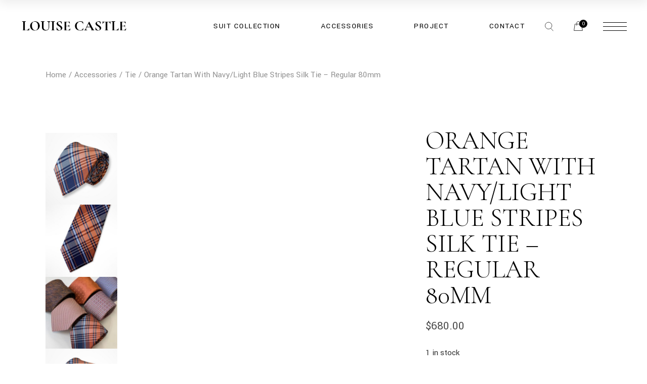

--- FILE ---
content_type: text/html; charset=UTF-8
request_url: https://www.louisecastle.com/product/orange-tartan-with-navy-light-blue-stripes-silk-tie-regular-80mm/
body_size: 141094
content:
<!DOCTYPE html>
<html lang="zh-HK">
<head>
	<meta charset="UTF-8">
	<meta name="viewport" content="width=device-width, initial-scale=1, user-scalable=yes">
	<link rel="profile" href="https://gmpg.org/xfn/11">

					<script>document.documentElement.className = document.documentElement.className + ' yes-js js_active js'</script>
			<title>Orange Tartan With Navy/Light Blue Stripes Silk Tie &#8211; Regular 80mm &#8211; LOUISE CASTLE HONG KONG</title>
<meta name='robots' content='max-image-preview:large' />
<link rel='dns-prefetch' href='//fonts.googleapis.com' />
<link rel="alternate" type="application/rss+xml" title="訂閱《LOUISE CASTLE HONG KONG》&raquo; 資訊提供" href="https://www.louisecastle.com/feed/" />
<link rel="alternate" type="application/rss+xml" title="訂閱《LOUISE CASTLE HONG KONG》&raquo; 留言的資訊提供" href="https://www.louisecastle.com/comments/feed/" />
<link rel="alternate" type="application/rss+xml" title="訂閱《LOUISE CASTLE HONG KONG 》&raquo;〈Orange Tartan With Navy/Light Blue Stripes Silk Tie &#8211; Regular 80mm〉留言的資訊提供" href="https://www.louisecastle.com/product/orange-tartan-with-navy-light-blue-stripes-silk-tie-regular-80mm/feed/" />
<link rel="alternate" title="oEmbed (JSON)" type="application/json+oembed" href="https://www.louisecastle.com/wp-json/oembed/1.0/embed?url=https%3A%2F%2Fwww.louisecastle.com%2Fproduct%2Forange-tartan-with-navy-light-blue-stripes-silk-tie-regular-80mm%2F" />
<link rel="alternate" title="oEmbed (XML)" type="text/xml+oembed" href="https://www.louisecastle.com/wp-json/oembed/1.0/embed?url=https%3A%2F%2Fwww.louisecastle.com%2Fproduct%2Forange-tartan-with-navy-light-blue-stripes-silk-tie-regular-80mm%2F&#038;format=xml" />
<style id='wp-img-auto-sizes-contain-inline-css' type='text/css'>
img:is([sizes=auto i],[sizes^="auto," i]){contain-intrinsic-size:3000px 1500px}
/*# sourceURL=wp-img-auto-sizes-contain-inline-css */
</style>
<link rel='stylesheet' id='sb_instagram_styles-css' href='https://www.louisecastle.com/wp-content/plugins/instagram-feed/css/sbi-styles.min.css?ver=2.9.9' type='text/css' media='all' />
<link rel='stylesheet' id='dripicons-css' href='https://www.louisecastle.com/wp-content/plugins/valeska-core/inc/icons/dripicons/assets/css/dripicons.min.css?ver=6.9' type='text/css' media='all' />
<link rel='stylesheet' id='elegant-icons-css' href='https://www.louisecastle.com/wp-content/plugins/valeska-core/inc/icons/elegant-icons/assets/css/elegant-icons.min.css?ver=6.9' type='text/css' media='all' />
<link rel='stylesheet' id='font-awesome-css' href='https://www.louisecastle.com/wp-content/plugins/valeska-core/inc/icons/font-awesome/assets/css/all.min.css?ver=6.9' type='text/css' media='all' />
<style id='font-awesome-inline-css' type='text/css'>
[data-font="FontAwesome"]:before {font-family: 'FontAwesome' !important;content: attr(data-icon) !important;speak: none !important;font-weight: normal !important;font-variant: normal !important;text-transform: none !important;line-height: 1 !important;font-style: normal !important;-webkit-font-smoothing: antialiased !important;-moz-osx-font-smoothing: grayscale !important;}
/*# sourceURL=font-awesome-inline-css */
</style>
<link rel='stylesheet' id='ionicons-css' href='https://www.louisecastle.com/wp-content/plugins/valeska-core/inc/icons/ionicons/assets/css/ionicons.min.css?ver=6.9' type='text/css' media='all' />
<link rel='stylesheet' id='linea-icons-css' href='https://www.louisecastle.com/wp-content/plugins/valeska-core/inc/icons/linea-icons/assets/css/linea-icons.min.css?ver=6.9' type='text/css' media='all' />
<link rel='stylesheet' id='linear-icons-css' href='https://www.louisecastle.com/wp-content/plugins/valeska-core/inc/icons/linear-icons/assets/css/linear-icons.min.css?ver=6.9' type='text/css' media='all' />
<link rel='stylesheet' id='material-icons-css' href='https://fonts.googleapis.com/icon?family=Material+Icons&#038;ver=6.9' type='text/css' media='all' />
<link rel='stylesheet' id='simple-line-icons-css' href='https://www.louisecastle.com/wp-content/plugins/valeska-core/inc/icons/simple-line-icons/assets/css/simple-line-icons.min.css?ver=6.9' type='text/css' media='all' />
<style id='wp-emoji-styles-inline-css' type='text/css'>

	img.wp-smiley, img.emoji {
		display: inline !important;
		border: none !important;
		box-shadow: none !important;
		height: 1em !important;
		width: 1em !important;
		margin: 0 0.07em !important;
		vertical-align: -0.1em !important;
		background: none !important;
		padding: 0 !important;
	}
/*# sourceURL=wp-emoji-styles-inline-css */
</style>
<link rel='stylesheet' id='wp-block-library-css' href='https://www.louisecastle.com/wp-includes/css/dist/block-library/style.min.css?ver=6.9' type='text/css' media='all' />
<link rel='stylesheet' id='wc-blocks-style-css' href='https://www.louisecastle.com/wp-content/plugins/woocommerce/assets/client/blocks/wc-blocks.css?ver=wc-9.3.5' type='text/css' media='all' />
<style id='global-styles-inline-css' type='text/css'>
:root{--wp--preset--aspect-ratio--square: 1;--wp--preset--aspect-ratio--4-3: 4/3;--wp--preset--aspect-ratio--3-4: 3/4;--wp--preset--aspect-ratio--3-2: 3/2;--wp--preset--aspect-ratio--2-3: 2/3;--wp--preset--aspect-ratio--16-9: 16/9;--wp--preset--aspect-ratio--9-16: 9/16;--wp--preset--color--black: #000000;--wp--preset--color--cyan-bluish-gray: #abb8c3;--wp--preset--color--white: #ffffff;--wp--preset--color--pale-pink: #f78da7;--wp--preset--color--vivid-red: #cf2e2e;--wp--preset--color--luminous-vivid-orange: #ff6900;--wp--preset--color--luminous-vivid-amber: #fcb900;--wp--preset--color--light-green-cyan: #7bdcb5;--wp--preset--color--vivid-green-cyan: #00d084;--wp--preset--color--pale-cyan-blue: #8ed1fc;--wp--preset--color--vivid-cyan-blue: #0693e3;--wp--preset--color--vivid-purple: #9b51e0;--wp--preset--gradient--vivid-cyan-blue-to-vivid-purple: linear-gradient(135deg,rgb(6,147,227) 0%,rgb(155,81,224) 100%);--wp--preset--gradient--light-green-cyan-to-vivid-green-cyan: linear-gradient(135deg,rgb(122,220,180) 0%,rgb(0,208,130) 100%);--wp--preset--gradient--luminous-vivid-amber-to-luminous-vivid-orange: linear-gradient(135deg,rgb(252,185,0) 0%,rgb(255,105,0) 100%);--wp--preset--gradient--luminous-vivid-orange-to-vivid-red: linear-gradient(135deg,rgb(255,105,0) 0%,rgb(207,46,46) 100%);--wp--preset--gradient--very-light-gray-to-cyan-bluish-gray: linear-gradient(135deg,rgb(238,238,238) 0%,rgb(169,184,195) 100%);--wp--preset--gradient--cool-to-warm-spectrum: linear-gradient(135deg,rgb(74,234,220) 0%,rgb(151,120,209) 20%,rgb(207,42,186) 40%,rgb(238,44,130) 60%,rgb(251,105,98) 80%,rgb(254,248,76) 100%);--wp--preset--gradient--blush-light-purple: linear-gradient(135deg,rgb(255,206,236) 0%,rgb(152,150,240) 100%);--wp--preset--gradient--blush-bordeaux: linear-gradient(135deg,rgb(254,205,165) 0%,rgb(254,45,45) 50%,rgb(107,0,62) 100%);--wp--preset--gradient--luminous-dusk: linear-gradient(135deg,rgb(255,203,112) 0%,rgb(199,81,192) 50%,rgb(65,88,208) 100%);--wp--preset--gradient--pale-ocean: linear-gradient(135deg,rgb(255,245,203) 0%,rgb(182,227,212) 50%,rgb(51,167,181) 100%);--wp--preset--gradient--electric-grass: linear-gradient(135deg,rgb(202,248,128) 0%,rgb(113,206,126) 100%);--wp--preset--gradient--midnight: linear-gradient(135deg,rgb(2,3,129) 0%,rgb(40,116,252) 100%);--wp--preset--font-size--small: 13px;--wp--preset--font-size--medium: 20px;--wp--preset--font-size--large: 36px;--wp--preset--font-size--x-large: 42px;--wp--preset--font-family--inter: "Inter", sans-serif;--wp--preset--font-family--cardo: Cardo;--wp--preset--spacing--20: 0.44rem;--wp--preset--spacing--30: 0.67rem;--wp--preset--spacing--40: 1rem;--wp--preset--spacing--50: 1.5rem;--wp--preset--spacing--60: 2.25rem;--wp--preset--spacing--70: 3.38rem;--wp--preset--spacing--80: 5.06rem;--wp--preset--shadow--natural: 6px 6px 9px rgba(0, 0, 0, 0.2);--wp--preset--shadow--deep: 12px 12px 50px rgba(0, 0, 0, 0.4);--wp--preset--shadow--sharp: 6px 6px 0px rgba(0, 0, 0, 0.2);--wp--preset--shadow--outlined: 6px 6px 0px -3px rgb(255, 255, 255), 6px 6px rgb(0, 0, 0);--wp--preset--shadow--crisp: 6px 6px 0px rgb(0, 0, 0);}:where(.is-layout-flex){gap: 0.5em;}:where(.is-layout-grid){gap: 0.5em;}body .is-layout-flex{display: flex;}.is-layout-flex{flex-wrap: wrap;align-items: center;}.is-layout-flex > :is(*, div){margin: 0;}body .is-layout-grid{display: grid;}.is-layout-grid > :is(*, div){margin: 0;}:where(.wp-block-columns.is-layout-flex){gap: 2em;}:where(.wp-block-columns.is-layout-grid){gap: 2em;}:where(.wp-block-post-template.is-layout-flex){gap: 1.25em;}:where(.wp-block-post-template.is-layout-grid){gap: 1.25em;}.has-black-color{color: var(--wp--preset--color--black) !important;}.has-cyan-bluish-gray-color{color: var(--wp--preset--color--cyan-bluish-gray) !important;}.has-white-color{color: var(--wp--preset--color--white) !important;}.has-pale-pink-color{color: var(--wp--preset--color--pale-pink) !important;}.has-vivid-red-color{color: var(--wp--preset--color--vivid-red) !important;}.has-luminous-vivid-orange-color{color: var(--wp--preset--color--luminous-vivid-orange) !important;}.has-luminous-vivid-amber-color{color: var(--wp--preset--color--luminous-vivid-amber) !important;}.has-light-green-cyan-color{color: var(--wp--preset--color--light-green-cyan) !important;}.has-vivid-green-cyan-color{color: var(--wp--preset--color--vivid-green-cyan) !important;}.has-pale-cyan-blue-color{color: var(--wp--preset--color--pale-cyan-blue) !important;}.has-vivid-cyan-blue-color{color: var(--wp--preset--color--vivid-cyan-blue) !important;}.has-vivid-purple-color{color: var(--wp--preset--color--vivid-purple) !important;}.has-black-background-color{background-color: var(--wp--preset--color--black) !important;}.has-cyan-bluish-gray-background-color{background-color: var(--wp--preset--color--cyan-bluish-gray) !important;}.has-white-background-color{background-color: var(--wp--preset--color--white) !important;}.has-pale-pink-background-color{background-color: var(--wp--preset--color--pale-pink) !important;}.has-vivid-red-background-color{background-color: var(--wp--preset--color--vivid-red) !important;}.has-luminous-vivid-orange-background-color{background-color: var(--wp--preset--color--luminous-vivid-orange) !important;}.has-luminous-vivid-amber-background-color{background-color: var(--wp--preset--color--luminous-vivid-amber) !important;}.has-light-green-cyan-background-color{background-color: var(--wp--preset--color--light-green-cyan) !important;}.has-vivid-green-cyan-background-color{background-color: var(--wp--preset--color--vivid-green-cyan) !important;}.has-pale-cyan-blue-background-color{background-color: var(--wp--preset--color--pale-cyan-blue) !important;}.has-vivid-cyan-blue-background-color{background-color: var(--wp--preset--color--vivid-cyan-blue) !important;}.has-vivid-purple-background-color{background-color: var(--wp--preset--color--vivid-purple) !important;}.has-black-border-color{border-color: var(--wp--preset--color--black) !important;}.has-cyan-bluish-gray-border-color{border-color: var(--wp--preset--color--cyan-bluish-gray) !important;}.has-white-border-color{border-color: var(--wp--preset--color--white) !important;}.has-pale-pink-border-color{border-color: var(--wp--preset--color--pale-pink) !important;}.has-vivid-red-border-color{border-color: var(--wp--preset--color--vivid-red) !important;}.has-luminous-vivid-orange-border-color{border-color: var(--wp--preset--color--luminous-vivid-orange) !important;}.has-luminous-vivid-amber-border-color{border-color: var(--wp--preset--color--luminous-vivid-amber) !important;}.has-light-green-cyan-border-color{border-color: var(--wp--preset--color--light-green-cyan) !important;}.has-vivid-green-cyan-border-color{border-color: var(--wp--preset--color--vivid-green-cyan) !important;}.has-pale-cyan-blue-border-color{border-color: var(--wp--preset--color--pale-cyan-blue) !important;}.has-vivid-cyan-blue-border-color{border-color: var(--wp--preset--color--vivid-cyan-blue) !important;}.has-vivid-purple-border-color{border-color: var(--wp--preset--color--vivid-purple) !important;}.has-vivid-cyan-blue-to-vivid-purple-gradient-background{background: var(--wp--preset--gradient--vivid-cyan-blue-to-vivid-purple) !important;}.has-light-green-cyan-to-vivid-green-cyan-gradient-background{background: var(--wp--preset--gradient--light-green-cyan-to-vivid-green-cyan) !important;}.has-luminous-vivid-amber-to-luminous-vivid-orange-gradient-background{background: var(--wp--preset--gradient--luminous-vivid-amber-to-luminous-vivid-orange) !important;}.has-luminous-vivid-orange-to-vivid-red-gradient-background{background: var(--wp--preset--gradient--luminous-vivid-orange-to-vivid-red) !important;}.has-very-light-gray-to-cyan-bluish-gray-gradient-background{background: var(--wp--preset--gradient--very-light-gray-to-cyan-bluish-gray) !important;}.has-cool-to-warm-spectrum-gradient-background{background: var(--wp--preset--gradient--cool-to-warm-spectrum) !important;}.has-blush-light-purple-gradient-background{background: var(--wp--preset--gradient--blush-light-purple) !important;}.has-blush-bordeaux-gradient-background{background: var(--wp--preset--gradient--blush-bordeaux) !important;}.has-luminous-dusk-gradient-background{background: var(--wp--preset--gradient--luminous-dusk) !important;}.has-pale-ocean-gradient-background{background: var(--wp--preset--gradient--pale-ocean) !important;}.has-electric-grass-gradient-background{background: var(--wp--preset--gradient--electric-grass) !important;}.has-midnight-gradient-background{background: var(--wp--preset--gradient--midnight) !important;}.has-small-font-size{font-size: var(--wp--preset--font-size--small) !important;}.has-medium-font-size{font-size: var(--wp--preset--font-size--medium) !important;}.has-large-font-size{font-size: var(--wp--preset--font-size--large) !important;}.has-x-large-font-size{font-size: var(--wp--preset--font-size--x-large) !important;}
/*# sourceURL=global-styles-inline-css */
</style>

<style id='classic-theme-styles-inline-css' type='text/css'>
/*! This file is auto-generated */
.wp-block-button__link{color:#fff;background-color:#32373c;border-radius:9999px;box-shadow:none;text-decoration:none;padding:calc(.667em + 2px) calc(1.333em + 2px);font-size:1.125em}.wp-block-file__button{background:#32373c;color:#fff;text-decoration:none}
/*# sourceURL=/wp-includes/css/classic-themes.min.css */
</style>
<link rel='stylesheet' id='contact-form-7-css' href='https://www.louisecastle.com/wp-content/plugins/contact-form-7/includes/css/styles.css?ver=5.5.3' type='text/css' media='all' />
<link rel='stylesheet' id='ctf_styles-css' href='https://www.louisecastle.com/wp-content/plugins/custom-twitter-feeds/css/ctf-styles.min.css?ver=1.8.4' type='text/css' media='all' />
<link rel='stylesheet' id='fep-common-style-css' href='https://www.louisecastle.com/wp-content/plugins/front-end-pm/assets/css/common-style.css?ver=11.3.4' type='text/css' media='all' />
<style id='fep-common-style-inline-css' type='text/css'>
#fep-wrapper{background-color:;color:#000000;} #fep-wrapper a:not(.fep-button,.fep-button-active) {color:#000080;} .fep-button{background-color:#F0FCFF;color:#000000;} .fep-button:hover,.fep-button-active{background-color:#D3EEF5;color:#000000;} .fep-odd-even > div:nth-child(odd) {background-color:#F2F7FC;} .fep-odd-even > div:nth-child(even) {background-color:#FAFAFA;} .fep-message .fep-message-title-heading, .fep-per-message .fep-message-title{background-color:#F2F7FC;} #fep-content-single-heads .fep-message-head:hover,#fep-content-single-heads .fep-message-head-active{background-color:#D3EEF5;color:#000000;}
/*# sourceURL=fep-common-style-inline-css */
</style>
<link rel='stylesheet' id='swpm.common-css' href='https://www.louisecastle.com/wp-content/plugins/simple-membership/css/swpm.common.css?ver=4.1.6' type='text/css' media='all' />
<style id='woocommerce-inline-inline-css' type='text/css'>
.woocommerce form .form-row .required { visibility: visible; }
/*# sourceURL=woocommerce-inline-inline-css */
</style>
<link rel='stylesheet' id='perfect-scrollbar-css' href='https://www.louisecastle.com/wp-content/plugins/valeska-core/assets/plugins/perfect-scrollbar/perfect-scrollbar.css?ver=6.9' type='text/css' media='all' />
<link rel='stylesheet' id='swiper-css' href='https://www.louisecastle.com/wp-content/themes/valeska/assets/plugins/swiper/swiper.min.css?ver=6.9' type='text/css' media='all' />
<link rel='stylesheet' id='valeska-main-css' href='https://www.louisecastle.com/wp-content/themes/valeska/assets/css/main.min.css?ver=6.9' type='text/css' media='all' />
<link rel='stylesheet' id='valeska-core-style-css' href='https://www.louisecastle.com/wp-content/plugins/valeska-core/assets/css/valeska-core.min.css?ver=6.9' type='text/css' media='all' />
<link rel='stylesheet' id='magnific-popup-css' href='https://www.louisecastle.com/wp-content/plugins/valeska-core/assets/plugins/magnific-popup/magnific-popup.css?ver=6.9' type='text/css' media='all' />
<link rel='stylesheet' id='yith-quick-view-css' href='https://www.louisecastle.com/wp-content/plugins/yith-woocommerce-quick-view/assets/css/yith-quick-view.css?ver=1.43.0' type='text/css' media='all' />
<style id='yith-quick-view-inline-css' type='text/css'>

				#yith-quick-view-modal .yith-wcqv-main{background:#ffffff;}
				#yith-quick-view-close{color:#cdcdcd;}
				#yith-quick-view-close:hover{color:#ff0000;}
/*# sourceURL=yith-quick-view-inline-css */
</style>
<link rel='stylesheet' id='jquery-selectBox-css' href='https://www.louisecastle.com/wp-content/plugins/yith-woocommerce-wishlist/assets/css/jquery.selectBox.css?ver=1.2.0' type='text/css' media='all' />
<link rel='stylesheet' id='woocommerce_prettyPhoto_css-css' href='//www.louisecastle.com/wp-content/plugins/woocommerce/assets/css/prettyPhoto.css?ver=3.1.6' type='text/css' media='all' />
<link rel='stylesheet' id='yith-wcwl-main-css' href='https://www.louisecastle.com/wp-content/plugins/yith-woocommerce-wishlist/assets/css/style.css?ver=4.0.0' type='text/css' media='all' />
<style id='yith-wcwl-main-inline-css' type='text/css'>
 :root { --rounded-corners-radius: 16px; --add-to-cart-rounded-corners-radius: 16px; --color-headers-background: #F4F4F4; --feedback-duration: 3s } 
 :root { --rounded-corners-radius: 16px; --add-to-cart-rounded-corners-radius: 16px; --color-headers-background: #F4F4F4; --feedback-duration: 3s } 
/*# sourceURL=yith-wcwl-main-inline-css */
</style>
<link rel='stylesheet' id='WCPAY_EXPRESS_CHECKOUT_ECE-css' href='https://www.louisecastle.com/wp-content/plugins/woocommerce-payments/dist/payment-request.css?ver=8.4.0' type='text/css' media='all' />
<link rel='stylesheet' id='valeska-google-fonts-css' href='https://fonts.googleapis.com/css?family=Yantramanav%3A300%2C300i%2C400%2C500%2C600%2C700%7CCormorant+Garamond%3A300%2C300i%2C400%2C500%2C600%2C700&#038;subset=latin-ext&#038;display=swap&#038;ver=1.0.0' type='text/css' media='all' />
<link rel='stylesheet' id='valeska-style-css' href='https://www.louisecastle.com/wp-content/themes/valeska/style.css?ver=6.9' type='text/css' media='all' />
<style id='valeska-style-inline-css' type='text/css'>
#qodef-top-area { background-color: #000000;}#qodef-top-area-inner { height: 44px;padding-left: 310px;padding-right: 310px;}#qodef-page-header .qodef-header-logo-link { height: 60px;}#qodef-page-header .qodef-header-logo-link.qodef-source--textual { font-size: 25px;font-weight: 700;}#qodef-page-mobile-header .qodef-mobile-header-logo-link { height: 45px;}#qodef-page-mobile-header .qodef-mobile-header-logo-link.qodef-source--textual { font-size: 25px;font-weight: 700;}.qodef-header--standard #qodef-page-header { height: 103px;}
/*# sourceURL=valeska-style-inline-css */
</style>
<script type="text/javascript" src="https://www.louisecastle.com/wp-includes/js/jquery/jquery.min.js?ver=3.7.1" id="jquery-core-js"></script>
<script type="text/javascript" src="https://www.louisecastle.com/wp-includes/js/jquery/jquery-migrate.min.js?ver=3.4.1" id="jquery-migrate-js"></script>
<script type="text/javascript" src="https://www.louisecastle.com/wp-content/plugins/woocommerce/assets/js/jquery-blockui/jquery.blockUI.min.js?ver=2.7.0-wc.9.3.5" id="jquery-blockui-js" defer="defer" data-wp-strategy="defer"></script>
<script type="text/javascript" id="wc-add-to-cart-js-extra">
/* <![CDATA[ */
var wc_add_to_cart_params = {"ajax_url":"/wp-admin/admin-ajax.php","wc_ajax_url":"/?wc-ajax=%%endpoint%%","i18n_view_cart":"View cart","cart_url":"https://www.louisecastle.com/cart/","is_cart":"","cart_redirect_after_add":"no"};
//# sourceURL=wc-add-to-cart-js-extra
/* ]]> */
</script>
<script type="text/javascript" src="https://www.louisecastle.com/wp-content/plugins/woocommerce/assets/js/frontend/add-to-cart.min.js?ver=9.3.5" id="wc-add-to-cart-js" defer="defer" data-wp-strategy="defer"></script>
<script type="text/javascript" id="wc-single-product-js-extra">
/* <![CDATA[ */
var wc_single_product_params = {"i18n_required_rating_text":"Please select a rating","review_rating_required":"yes","flexslider":{"rtl":false,"animation":"slide","smoothHeight":true,"directionNav":false,"controlNav":"thumbnails","slideshow":false,"animationSpeed":500,"animationLoop":false,"allowOneSlide":false},"zoom_enabled":"","zoom_options":[],"photoswipe_enabled":"","photoswipe_options":{"shareEl":false,"closeOnScroll":false,"history":false,"hideAnimationDuration":0,"showAnimationDuration":0},"flexslider_enabled":""};
//# sourceURL=wc-single-product-js-extra
/* ]]> */
</script>
<script type="text/javascript" src="https://www.louisecastle.com/wp-content/plugins/woocommerce/assets/js/frontend/single-product.min.js?ver=9.3.5" id="wc-single-product-js" defer="defer" data-wp-strategy="defer"></script>
<script type="text/javascript" src="https://www.louisecastle.com/wp-content/plugins/woocommerce/assets/js/js-cookie/js.cookie.min.js?ver=2.1.4-wc.9.3.5" id="js-cookie-js" defer="defer" data-wp-strategy="defer"></script>
<script type="text/javascript" id="woocommerce-js-extra">
/* <![CDATA[ */
var woocommerce_params = {"ajax_url":"/wp-admin/admin-ajax.php","wc_ajax_url":"/?wc-ajax=%%endpoint%%"};
//# sourceURL=woocommerce-js-extra
/* ]]> */
</script>
<script type="text/javascript" src="https://www.louisecastle.com/wp-content/plugins/woocommerce/assets/js/frontend/woocommerce.min.js?ver=9.3.5" id="woocommerce-js" defer="defer" data-wp-strategy="defer"></script>
<script type="text/javascript" id="WCPAY_ASSETS-js-extra">
/* <![CDATA[ */
var wcpayAssets = {"url":"https://www.louisecastle.com/wp-content/plugins/woocommerce-payments/dist/"};
//# sourceURL=WCPAY_ASSETS-js-extra
/* ]]> */
</script>
<script type="text/javascript" src="https://www.louisecastle.com/wp-content/plugins/woocommerce/assets/js/select2/select2.full.min.js?ver=4.0.3-wc.9.3.5" id="select2-js" defer="defer" data-wp-strategy="defer"></script>
<link rel="https://api.w.org/" href="https://www.louisecastle.com/wp-json/" /><link rel="alternate" title="JSON" type="application/json" href="https://www.louisecastle.com/wp-json/wp/v2/product/12065" /><link rel="EditURI" type="application/rsd+xml" title="RSD" href="https://www.louisecastle.com/xmlrpc.php?rsd" />
<meta name="generator" content="WordPress 6.9" />
<meta name="generator" content="WooCommerce 9.3.5" />
<link rel="canonical" href="https://www.louisecastle.com/product/orange-tartan-with-navy-light-blue-stripes-silk-tie-regular-80mm/" />
<link rel='shortlink' href='https://www.louisecastle.com/?p=12065' />
<!-- Analytics by WP Statistics v13.2.6 - https://wp-statistics.com/ -->
	<noscript><style>.woocommerce-product-gallery{ opacity: 1 !important; }</style></noscript>
	<meta name="generator" content="Powered by Slider Revolution 6.5.5 - responsive, Mobile-Friendly Slider Plugin for WordPress with comfortable drag and drop interface." />
<style class='wp-fonts-local' type='text/css'>
@font-face{font-family:Inter;font-style:normal;font-weight:300 900;font-display:fallback;src:url('https://www.louisecastle.com/wp-content/plugins/woocommerce/assets/fonts/Inter-VariableFont_slnt,wght.woff2') format('woff2');font-stretch:normal;}
@font-face{font-family:Cardo;font-style:normal;font-weight:400;font-display:fallback;src:url('https://www.louisecastle.com/wp-content/plugins/woocommerce/assets/fonts/cardo_normal_400.woff2') format('woff2');}
</style>
<link rel="icon" href="https://www.louisecastle.com/wp-content/uploads/2022/02/cropped-favicon-32x32.png" sizes="32x32" />
<link rel="icon" href="https://www.louisecastle.com/wp-content/uploads/2022/02/cropped-favicon-192x192.png" sizes="192x192" />
<link rel="apple-touch-icon" href="https://www.louisecastle.com/wp-content/uploads/2022/02/cropped-favicon-180x180.png" />
<meta name="msapplication-TileImage" content="https://www.louisecastle.com/wp-content/uploads/2022/02/cropped-favicon-270x270.png" />
<script type="text/javascript">function setREVStartSize(e){
			//window.requestAnimationFrame(function() {				 
				window.RSIW = window.RSIW===undefined ? window.innerWidth : window.RSIW;	
				window.RSIH = window.RSIH===undefined ? window.innerHeight : window.RSIH;	
				try {								
					var pw = document.getElementById(e.c).parentNode.offsetWidth,
						newh;
					pw = pw===0 || isNaN(pw) ? window.RSIW : pw;
					e.tabw = e.tabw===undefined ? 0 : parseInt(e.tabw);
					e.thumbw = e.thumbw===undefined ? 0 : parseInt(e.thumbw);
					e.tabh = e.tabh===undefined ? 0 : parseInt(e.tabh);
					e.thumbh = e.thumbh===undefined ? 0 : parseInt(e.thumbh);
					e.tabhide = e.tabhide===undefined ? 0 : parseInt(e.tabhide);
					e.thumbhide = e.thumbhide===undefined ? 0 : parseInt(e.thumbhide);
					e.mh = e.mh===undefined || e.mh=="" || e.mh==="auto" ? 0 : parseInt(e.mh,0);		
					if(e.layout==="fullscreen" || e.l==="fullscreen") 						
						newh = Math.max(e.mh,window.RSIH);					
					else{					
						e.gw = Array.isArray(e.gw) ? e.gw : [e.gw];
						for (var i in e.rl) if (e.gw[i]===undefined || e.gw[i]===0) e.gw[i] = e.gw[i-1];					
						e.gh = e.el===undefined || e.el==="" || (Array.isArray(e.el) && e.el.length==0)? e.gh : e.el;
						e.gh = Array.isArray(e.gh) ? e.gh : [e.gh];
						for (var i in e.rl) if (e.gh[i]===undefined || e.gh[i]===0) e.gh[i] = e.gh[i-1];
											
						var nl = new Array(e.rl.length),
							ix = 0,						
							sl;					
						e.tabw = e.tabhide>=pw ? 0 : e.tabw;
						e.thumbw = e.thumbhide>=pw ? 0 : e.thumbw;
						e.tabh = e.tabhide>=pw ? 0 : e.tabh;
						e.thumbh = e.thumbhide>=pw ? 0 : e.thumbh;					
						for (var i in e.rl) nl[i] = e.rl[i]<window.RSIW ? 0 : e.rl[i];
						sl = nl[0];									
						for (var i in nl) if (sl>nl[i] && nl[i]>0) { sl = nl[i]; ix=i;}															
						var m = pw>(e.gw[ix]+e.tabw+e.thumbw) ? 1 : (pw-(e.tabw+e.thumbw)) / (e.gw[ix]);					
						newh =  (e.gh[ix] * m) + (e.tabh + e.thumbh);
					}
					var el = document.getElementById(e.c);
					if (el!==null && el) el.style.height = newh+"px";					
					el = document.getElementById(e.c+"_wrapper");
					if (el!==null && el) {
						el.style.height = newh+"px";
						el.style.display = "block";
					}
				} catch(e){
					console.log("Failure at Presize of Slider:" + e)
				}					   
			//});
		  };</script>
<link rel='stylesheet' id='wc-blocks-checkout-style-css' href='https://www.louisecastle.com/wp-content/plugins/woocommerce-payments/dist/blocks-checkout.css?ver=1.0' type='text/css' media='all' />
<link rel='stylesheet' id='rs-plugin-settings-css' href='https://www.louisecastle.com/wp-content/plugins/revslider/public/assets/css/rs6.css?ver=6.5.5' type='text/css' media='all' />
<style id='rs-plugin-settings-inline-css' type='text/css'>
#rs-demo-id {}
/*# sourceURL=rs-plugin-settings-inline-css */
</style>
</head>
<body class="wp-singular product-template-default single single-product postid-12065 wp-theme-valeska theme-valeska qode-framework-1.1.6 woocommerce woocommerce-page woocommerce-no-js qodef-back-to-top--enabled  qodef-header--standard qodef-header-appearance--sticky qodef-mobile-header--standard qodef-drop-down-second--full-width qodef-drop-down-second--default qodef-subscribe-popup--disabled valeska-core-1.0 valeska-1.2 qodef-content-grid-1300 qodef-header-standard--right qodef-search--covers-header elementor-default elementor-kit-6" itemscope itemtype="https://schema.org/WebPage">
	<a class="skip-link screen-reader-text" href="#qodef-page-content">Skip to the content</a>	<div id="qodef-page-wrapper" class="">
		<header id="qodef-page-header"  role="banner">
		<div id="qodef-page-header-inner" class="">
		<a itemprop="url" class="qodef-header-logo-link qodef-height--set qodef-source--image" href="https://www.louisecastle.com/" rel="home">
	<img width="361" height="102" src="https://www.louisecastle.com/wp-content/uploads/2022/02/LC-Logo.png" class="qodef-header-logo-image qodef--main" alt="logo main" itemprop="image" srcset="https://www.louisecastle.com/wp-content/uploads/2022/02/LC-Logo.png 361w, https://www.louisecastle.com/wp-content/uploads/2022/02/LC-Logo-300x85.png 300w" sizes="(max-width: 361px) 100vw, 361px" /><img width="361" height="102" src="https://www.louisecastle.com/wp-content/uploads/2022/02/LC-Logo.png" class="qodef-header-logo-image qodef--dark" alt="logo dark" itemprop="image" srcset="https://www.louisecastle.com/wp-content/uploads/2022/02/LC-Logo.png 361w, https://www.louisecastle.com/wp-content/uploads/2022/02/LC-Logo-300x85.png 300w" sizes="(max-width: 361px) 100vw, 361px" /><img width="361" height="102" src="https://www.louisecastle.com/wp-content/uploads/2022/02/LC-Logo.png" class="qodef-header-logo-image qodef--light" alt="logo light" itemprop="image" srcset="https://www.louisecastle.com/wp-content/uploads/2022/02/LC-Logo.png 361w, https://www.louisecastle.com/wp-content/uploads/2022/02/LC-Logo-300x85.png 300w" sizes="(max-width: 361px) 100vw, 361px" /></a>
	<nav class="qodef-header-navigation" role="navigation" aria-label="Top Menu">
		<ul id="menu-main-menu-3" class="menu"><li class="menu-item menu-item-type-custom menu-item-object-custom menu-item-has-children menu-item-10324 qodef-menu-item--narrow"><a><span class="qodef-menu-item-text">Suit Collection<svg class="qodef-menu-item-arrow" xmlns="http://www.w3.org/2000/svg" xmlns:xlink="http://www.w3.org/1999/xlink" x="0px" y="0px" viewBox="0 0 15 30" style="fill:none; stroke: currentColor" xml:space="preserve"><polyline class="st0" points="0.5,0.5 14.5,16.5 0.5,29.5 "/></svg></span></a>
<div class="qodef-drop-down-second"><div class="qodef-drop-down-second-inner"><ul class="sub-menu">
	<li class="menu-item menu-item-type-custom menu-item-object-custom menu-item-10325"><a href="/tailor-process/"><span class="qodef-menu-item-text">Tailor Process</span></a></li>
	<li class="menu-item menu-item-type-custom menu-item-object-custom menu-item-10326"><a href="/men-suit/"><span class="qodef-menu-item-text">Men Suit</span></a></li>
	<li class="menu-item menu-item-type-custom menu-item-object-custom menu-item-10327"><a href="/ladies-suit/"><span class="qodef-menu-item-text">Ladies Suit</span></a></li>
	<li class="menu-item menu-item-type-custom menu-item-object-custom menu-item-10329"><a href="/deluxe-suit/"><span class="qodef-menu-item-text">Deluxe Suit</span></a></li>
	<li class="menu-item menu-item-type-custom menu-item-object-custom menu-item-10328"></li>
	<li class="menu-item menu-item-type-custom menu-item-object-custom menu-item-10330"></li>
</ul></div></div>
</li>
<li class="menu-item menu-item-type-custom menu-item-object-custom menu-item-has-children menu-item-10331 qodef-menu-item--narrow">
<div class="qodef-drop-down-second"><div class="qodef-drop-down-second-inner"><ul class="sub-menu">
	<li class="menu-item menu-item-type-custom menu-item-object-custom menu-item-10332"><a><span class="qodef-menu-item-text">Tailor Process</span></a></li>
	<li class="menu-item menu-item-type-custom menu-item-object-custom menu-item-10336"><a><span class="qodef-menu-item-text">Shirt Style</span></a></li>
	<li class="menu-item menu-item-type-custom menu-item-object-custom menu-item-10333"><a><span class="qodef-menu-item-text">Wedding Shirt</span></a></li>
	<li class="menu-item menu-item-type-custom menu-item-object-custom menu-item-10026"><a href="/product-category/custom-clothing/"><span class="qodef-menu-item-text">Louise Shirt</span></a></li>
	<li class="menu-item menu-item-type-custom menu-item-object-custom menu-item-10334"><a><span class="qodef-menu-item-text">Fabrics</span></a></li>
	<li class="menu-item menu-item-type-custom menu-item-object-custom menu-item-10335"><a><span class="qodef-menu-item-text">Special offer</span></a></li>
</ul></div></div>
</li>
<li class="menu-item menu-item-type-custom menu-item-object-custom menu-item-has-children menu-item-10041 qodef-menu-item--narrow"><a href="/product-category/accessories/"><span class="qodef-menu-item-text">Accessories<svg class="qodef-menu-item-arrow" xmlns="http://www.w3.org/2000/svg" xmlns:xlink="http://www.w3.org/1999/xlink" x="0px" y="0px" viewBox="0 0 15 30" style="fill:none; stroke: currentColor" xml:space="preserve"><polyline class="st0" points="0.5,0.5 14.5,16.5 0.5,29.5 "/></svg></span></a>
<div class="qodef-drop-down-second"><div class="qodef-drop-down-second-inner"><ul class="sub-menu">
	<li class="menu-item menu-item-type-custom menu-item-object-custom menu-item-10093"><a href="/product-category/accessories/tie/"><span class="qodef-menu-item-text">Tie</span></a></li>
	<li class="menu-item menu-item-type-custom menu-item-object-custom menu-item-10042"><a href="/product-category/bowtie/"><span class="qodef-menu-item-text">Pre Bow Tie</span></a></li>
	<li class="menu-item menu-item-type-custom menu-item-object-custom menu-item-10338"><a href="/product-category/accessories/self-bow-tie/"><span class="qodef-menu-item-text">Self Bow Tie</span></a></li>
	<li class="menu-item menu-item-type-custom menu-item-object-custom menu-item-10082"><a href="/product-category/accessories/cufflink/"><span class="qodef-menu-item-text">Cufflink</span></a></li>
	<li class="menu-item menu-item-type-custom menu-item-object-custom menu-item-10067"><a href="/product-category/accessories/pocket-square/"><span class="qodef-menu-item-text">Pocket Square</span></a></li>
	<li class="menu-item menu-item-type-custom menu-item-object-custom menu-item-10337"></li>
	<li class="menu-item menu-item-type-custom menu-item-object-custom menu-item-10339"></li>
</ul></div></div>
</li>
<li class="menu-item menu-item-type-custom menu-item-object-custom menu-item-has-children menu-item-10340 qodef-menu-item--narrow">
<div class="qodef-drop-down-second"><div class="qodef-drop-down-second-inner"><ul class="sub-menu">
	<li class="menu-item menu-item-type-custom menu-item-object-custom menu-item-10341"><a><span class="qodef-menu-item-text">For MENS</span></a></li>
	<li class="menu-item menu-item-type-custom menu-item-object-custom menu-item-10342"><a><span class="qodef-menu-item-text">For LADIES</span></a></li>
	<li class="menu-item menu-item-type-custom menu-item-object-custom menu-item-10343"><a><span class="qodef-menu-item-text">Embroidery services</span></a></li>
	<li class="menu-item menu-item-type-custom menu-item-object-custom menu-item-10344"><a><span class="qodef-menu-item-text">Christmas</span></a></li>
	<li class="menu-item menu-item-type-custom menu-item-object-custom menu-item-10345"><a><span class="qodef-menu-item-text">Valentine&#8217;s day</span></a></li>
	<li class="menu-item menu-item-type-custom menu-item-object-custom menu-item-10346"><a><span class="qodef-menu-item-text">Special offer</span></a></li>
</ul></div></div>
</li>
<li class="menu-item menu-item-type-custom menu-item-object-custom menu-item-has-children menu-item-10347 qodef-menu-item--narrow"><a><span class="qodef-menu-item-text">Project<svg class="qodef-menu-item-arrow" xmlns="http://www.w3.org/2000/svg" xmlns:xlink="http://www.w3.org/1999/xlink" x="0px" y="0px" viewBox="0 0 15 30" style="fill:none; stroke: currentColor" xml:space="preserve"><polyline class="st0" points="0.5,0.5 14.5,16.5 0.5,29.5 "/></svg></span></a>
<div class="qodef-drop-down-second"><div class="qodef-drop-down-second-inner"><ul class="sub-menu">
	<li class="menu-item menu-item-type-custom menu-item-object-custom menu-item-10307"><a href="/news/"><span class="qodef-menu-item-text">News</span></a></li>
	<li class="menu-item menu-item-type-custom menu-item-object-custom menu-item-10316"><a href="/press/"><span class="qodef-menu-item-text">Press</span></a></li>
	<li class="menu-item menu-item-type-custom menu-item-object-custom menu-item-10348"></li>
	<li class="menu-item menu-item-type-custom menu-item-object-custom menu-item-10155"><a href="/workshop"><span class="qodef-menu-item-text">Workshop</span></a></li>
</ul></div></div>
</li>
<li class="menu-item menu-item-type-custom menu-item-object-custom menu-item-has-children menu-item-10349 qodef-menu-item--narrow">
<div class="qodef-drop-down-second"><div class="qodef-drop-down-second-inner"><ul class="sub-menu">
	<li class="menu-item menu-item-type-custom menu-item-object-custom menu-item-10350"><a><span class="qodef-menu-item-text">Wedding</span></a></li>
	<li class="menu-item menu-item-type-custom menu-item-object-custom menu-item-10351"><a><span class="qodef-menu-item-text">Party</span></a></li>
	<li class="menu-item menu-item-type-custom menu-item-object-custom menu-item-10352"><a><span class="qodef-menu-item-text">Business</span></a></li>
	<li class="menu-item menu-item-type-custom menu-item-object-custom menu-item-10353"><a><span class="qodef-menu-item-text">Casual</span></a></li>
	<li class="menu-item menu-item-type-custom menu-item-object-custom menu-item-10354"><a><span class="qodef-menu-item-text">Art</span></a></li>
</ul></div></div>
</li>
<li class="menu-item menu-item-type-post_type menu-item-object-page menu-item-10264"><a href="https://www.louisecastle.com/find-us/"><span class="qodef-menu-item-text">Contact</span></a></li>
</ul>	</nav>
	<div class="qodef-widget-holder qodef--one">
		<div id="valeska_core_search_opener-2" class="widget widget_valeska_core_search_opener qodef-header-widget-area-one" data-area="header-widget-one"><a href="javascript:void(0)"  class="qodef-opener-icon qodef-m qodef-source--svg-path qodef-search-opener"  >
	<span class="qodef-m-icon qodef--open">
		<svg xmlns="http://www.w3.org/2000/svg" xmlns:xlink="http://www.w3.org/1999/xlink" x="0px" y="0px"
	 width="19px" height="21px" viewBox="0 0 19 21" enable-background="new 0 0 19 21" xml:space="preserve">
<circle fill="none" stroke="currentColor" stroke-miterlimit="10" cx="8.051" cy="8.54" r="7.5"/>
<line fill="none" stroke="currentColor" stroke-miterlimit="10" x1="12.877" y1="14.272" x2="18.532" y2="20.335"/>
</svg>
	</span>
		</a>
</div><div id="valeska_core_woo_side_area_cart-2" class="widget widget_valeska_core_woo_side_area_cart qodef-header-widget-area-one" data-area="header-widget-one">			<div class="qodef-woo-side-area-cart qodef-m" >
				<div class="qodef-woo-side-area-cart-inner qodef-m-inner">
					<a itemprop="url" class="qodef-m-opener" href="https://www.louisecastle.com/cart/">
	<span class="qodef-m-opener-icon">
		<svg xmlns="http://www.w3.org/2000/svg" xmlns:xlink="http://www.w3.org/1999/xlink" x="0px" y="0px" viewBox="0 0 18.2 19.6" style="width: 18px; fill: none; stroke: currentColor;" xml:space="preserve">
		<polygon class="st0" points="2.4,5.9 15.5,5.9 17.6,19.1 0.6,19.1 	"/>
		<line class="st1" x1="6" y1="9" x2="6" y2="3.3"/>
		<line class="st1" x1="12.1" y1="3.3" x2="12.1" y2="9"/>
		<path class="st1" d="M12.1,3.4c-0.1-1.6-1.4-2.9-3-2.9S6.1,1.8,6,3.4"/>
		</svg>
	</span>
	<span class="qodef-m-opener-count">0</span>
</a>
						<div class="qodef-m-content">
		<p class="qodef-m-posts-not-found qodef-grid-item">No products in the cart.</p>
	</div>
				</div>
			</div>
			</div><div id="valeska_core_side_area_opener-2" class="widget widget_valeska_core_side_area_opener qodef-header-widget-area-one" data-area="header-widget-one"><a href="javascript:void(0)"  class="qodef-opener-icon qodef-m qodef-source--predefined qodef-side-area-opener"  >
	<span class="qodef-m-icon qodef--open">
		<span class="qodef-m-lines"><span class="qodef-m-line qodef--1"></span><span class="qodef-m-line qodef--2"></span><span class="qodef-m-line qodef--3"></span></span>	</span>
		</a>
</div>	</div>
	</div>
	<div class="qodef-header-sticky qodef-custom-header-layout qodef-appearance--down">
	<div class="qodef-header-sticky-inner ">
		<a itemprop="url" class="qodef-header-logo-link qodef-height--set qodef-source--image" href="https://www.louisecastle.com/" rel="home">
	<img width="361" height="102" src="https://www.louisecastle.com/wp-content/uploads/2022/02/LC-Logo.png" class="qodef-header-logo-image qodef--main" alt="logo main" itemprop="image" srcset="https://www.louisecastle.com/wp-content/uploads/2022/02/LC-Logo.png 361w, https://www.louisecastle.com/wp-content/uploads/2022/02/LC-Logo-300x85.png 300w" sizes="(max-width: 361px) 100vw, 361px" /></a>
	<nav class="qodef-header-navigation" role="navigation" aria-label="Top Menu">
		<ul id="menu-main-menu-4" class="menu"><li class="menu-item menu-item-type-custom menu-item-object-custom menu-item-has-children menu-item-10324 qodef-menu-item--narrow"><a><span class="qodef-menu-item-text">Suit Collection<svg class="qodef-menu-item-arrow" xmlns="http://www.w3.org/2000/svg" xmlns:xlink="http://www.w3.org/1999/xlink" x="0px" y="0px" viewBox="0 0 15 30" style="fill:none; stroke: currentColor" xml:space="preserve"><polyline class="st0" points="0.5,0.5 14.5,16.5 0.5,29.5 "/></svg></span></a>
<div class="qodef-drop-down-second"><div class="qodef-drop-down-second-inner"><ul class="sub-menu">
	<li class="menu-item menu-item-type-custom menu-item-object-custom menu-item-10325"><a href="/tailor-process/"><span class="qodef-menu-item-text">Tailor Process</span></a></li>
	<li class="menu-item menu-item-type-custom menu-item-object-custom menu-item-10326"><a href="/men-suit/"><span class="qodef-menu-item-text">Men Suit</span></a></li>
	<li class="menu-item menu-item-type-custom menu-item-object-custom menu-item-10327"><a href="/ladies-suit/"><span class="qodef-menu-item-text">Ladies Suit</span></a></li>
	<li class="menu-item menu-item-type-custom menu-item-object-custom menu-item-10329"><a href="/deluxe-suit/"><span class="qodef-menu-item-text">Deluxe Suit</span></a></li>
	<li class="menu-item menu-item-type-custom menu-item-object-custom menu-item-10328"></li>
	<li class="menu-item menu-item-type-custom menu-item-object-custom menu-item-10330"></li>
</ul></div></div>
</li>
<li class="menu-item menu-item-type-custom menu-item-object-custom menu-item-has-children menu-item-10331 qodef-menu-item--narrow">
<div class="qodef-drop-down-second"><div class="qodef-drop-down-second-inner"><ul class="sub-menu">
	<li class="menu-item menu-item-type-custom menu-item-object-custom menu-item-10332"><a><span class="qodef-menu-item-text">Tailor Process</span></a></li>
	<li class="menu-item menu-item-type-custom menu-item-object-custom menu-item-10336"><a><span class="qodef-menu-item-text">Shirt Style</span></a></li>
	<li class="menu-item menu-item-type-custom menu-item-object-custom menu-item-10333"><a><span class="qodef-menu-item-text">Wedding Shirt</span></a></li>
	<li class="menu-item menu-item-type-custom menu-item-object-custom menu-item-10026"><a href="/product-category/custom-clothing/"><span class="qodef-menu-item-text">Louise Shirt</span></a></li>
	<li class="menu-item menu-item-type-custom menu-item-object-custom menu-item-10334"><a><span class="qodef-menu-item-text">Fabrics</span></a></li>
	<li class="menu-item menu-item-type-custom menu-item-object-custom menu-item-10335"><a><span class="qodef-menu-item-text">Special offer</span></a></li>
</ul></div></div>
</li>
<li class="menu-item menu-item-type-custom menu-item-object-custom menu-item-has-children menu-item-10041 qodef-menu-item--narrow"><a href="/product-category/accessories/"><span class="qodef-menu-item-text">Accessories<svg class="qodef-menu-item-arrow" xmlns="http://www.w3.org/2000/svg" xmlns:xlink="http://www.w3.org/1999/xlink" x="0px" y="0px" viewBox="0 0 15 30" style="fill:none; stroke: currentColor" xml:space="preserve"><polyline class="st0" points="0.5,0.5 14.5,16.5 0.5,29.5 "/></svg></span></a>
<div class="qodef-drop-down-second"><div class="qodef-drop-down-second-inner"><ul class="sub-menu">
	<li class="menu-item menu-item-type-custom menu-item-object-custom menu-item-10093"><a href="/product-category/accessories/tie/"><span class="qodef-menu-item-text">Tie</span></a></li>
	<li class="menu-item menu-item-type-custom menu-item-object-custom menu-item-10042"><a href="/product-category/bowtie/"><span class="qodef-menu-item-text">Pre Bow Tie</span></a></li>
	<li class="menu-item menu-item-type-custom menu-item-object-custom menu-item-10338"><a href="/product-category/accessories/self-bow-tie/"><span class="qodef-menu-item-text">Self Bow Tie</span></a></li>
	<li class="menu-item menu-item-type-custom menu-item-object-custom menu-item-10082"><a href="/product-category/accessories/cufflink/"><span class="qodef-menu-item-text">Cufflink</span></a></li>
	<li class="menu-item menu-item-type-custom menu-item-object-custom menu-item-10067"><a href="/product-category/accessories/pocket-square/"><span class="qodef-menu-item-text">Pocket Square</span></a></li>
	<li class="menu-item menu-item-type-custom menu-item-object-custom menu-item-10337"></li>
	<li class="menu-item menu-item-type-custom menu-item-object-custom menu-item-10339"></li>
</ul></div></div>
</li>
<li class="menu-item menu-item-type-custom menu-item-object-custom menu-item-has-children menu-item-10340 qodef-menu-item--narrow">
<div class="qodef-drop-down-second"><div class="qodef-drop-down-second-inner"><ul class="sub-menu">
	<li class="menu-item menu-item-type-custom menu-item-object-custom menu-item-10341"><a><span class="qodef-menu-item-text">For MENS</span></a></li>
	<li class="menu-item menu-item-type-custom menu-item-object-custom menu-item-10342"><a><span class="qodef-menu-item-text">For LADIES</span></a></li>
	<li class="menu-item menu-item-type-custom menu-item-object-custom menu-item-10343"><a><span class="qodef-menu-item-text">Embroidery services</span></a></li>
	<li class="menu-item menu-item-type-custom menu-item-object-custom menu-item-10344"><a><span class="qodef-menu-item-text">Christmas</span></a></li>
	<li class="menu-item menu-item-type-custom menu-item-object-custom menu-item-10345"><a><span class="qodef-menu-item-text">Valentine&#8217;s day</span></a></li>
	<li class="menu-item menu-item-type-custom menu-item-object-custom menu-item-10346"><a><span class="qodef-menu-item-text">Special offer</span></a></li>
</ul></div></div>
</li>
<li class="menu-item menu-item-type-custom menu-item-object-custom menu-item-has-children menu-item-10347 qodef-menu-item--narrow"><a><span class="qodef-menu-item-text">Project<svg class="qodef-menu-item-arrow" xmlns="http://www.w3.org/2000/svg" xmlns:xlink="http://www.w3.org/1999/xlink" x="0px" y="0px" viewBox="0 0 15 30" style="fill:none; stroke: currentColor" xml:space="preserve"><polyline class="st0" points="0.5,0.5 14.5,16.5 0.5,29.5 "/></svg></span></a>
<div class="qodef-drop-down-second"><div class="qodef-drop-down-second-inner"><ul class="sub-menu">
	<li class="menu-item menu-item-type-custom menu-item-object-custom menu-item-10307"><a href="/news/"><span class="qodef-menu-item-text">News</span></a></li>
	<li class="menu-item menu-item-type-custom menu-item-object-custom menu-item-10316"><a href="/press/"><span class="qodef-menu-item-text">Press</span></a></li>
	<li class="menu-item menu-item-type-custom menu-item-object-custom menu-item-10348"></li>
	<li class="menu-item menu-item-type-custom menu-item-object-custom menu-item-10155"><a href="/workshop"><span class="qodef-menu-item-text">Workshop</span></a></li>
</ul></div></div>
</li>
<li class="menu-item menu-item-type-custom menu-item-object-custom menu-item-has-children menu-item-10349 qodef-menu-item--narrow">
<div class="qodef-drop-down-second"><div class="qodef-drop-down-second-inner"><ul class="sub-menu">
	<li class="menu-item menu-item-type-custom menu-item-object-custom menu-item-10350"><a><span class="qodef-menu-item-text">Wedding</span></a></li>
	<li class="menu-item menu-item-type-custom menu-item-object-custom menu-item-10351"><a><span class="qodef-menu-item-text">Party</span></a></li>
	<li class="menu-item menu-item-type-custom menu-item-object-custom menu-item-10352"><a><span class="qodef-menu-item-text">Business</span></a></li>
	<li class="menu-item menu-item-type-custom menu-item-object-custom menu-item-10353"><a><span class="qodef-menu-item-text">Casual</span></a></li>
	<li class="menu-item menu-item-type-custom menu-item-object-custom menu-item-10354"><a><span class="qodef-menu-item-text">Art</span></a></li>
</ul></div></div>
</li>
<li class="menu-item menu-item-type-post_type menu-item-object-page menu-item-10264"><a href="https://www.louisecastle.com/find-us/"><span class="qodef-menu-item-text">Contact</span></a></li>
</ul>	</nav>
	<div class="qodef-widget-holder qodef--one">
		<div id="valeska_core_search_opener-4" class="widget widget_valeska_core_search_opener qodef-sticky-right"><a href="javascript:void(0)"  class="qodef-opener-icon qodef-m qodef-source--svg-path qodef-search-opener"  >
	<span class="qodef-m-icon qodef--open">
		<svg xmlns="http://www.w3.org/2000/svg" xmlns:xlink="http://www.w3.org/1999/xlink" x="0px" y="0px"
	 width="19px" height="21px" viewBox="0 0 19 21" enable-background="new 0 0 19 21" xml:space="preserve">
<circle fill="none" stroke="currentColor" stroke-miterlimit="10" cx="8.051" cy="8.54" r="7.5"/>
<line fill="none" stroke="currentColor" stroke-miterlimit="10" x1="12.877" y1="14.272" x2="18.532" y2="20.335"/>
</svg>
	</span>
		</a>
</div><div id="valeska_core_woo_side_area_cart-4" class="widget widget_valeska_core_woo_side_area_cart qodef-sticky-right">			<div class="qodef-woo-side-area-cart qodef-m" >
				<div class="qodef-woo-side-area-cart-inner qodef-m-inner">
					<a itemprop="url" class="qodef-m-opener" href="https://www.louisecastle.com/cart/">
	<span class="qodef-m-opener-icon">
		<svg xmlns="http://www.w3.org/2000/svg" xmlns:xlink="http://www.w3.org/1999/xlink" x="0px" y="0px" viewBox="0 0 18.2 19.6" style="width: 18px; fill: none; stroke: currentColor;" xml:space="preserve">
		<polygon class="st0" points="2.4,5.9 15.5,5.9 17.6,19.1 0.6,19.1 	"/>
		<line class="st1" x1="6" y1="9" x2="6" y2="3.3"/>
		<line class="st1" x1="12.1" y1="3.3" x2="12.1" y2="9"/>
		<path class="st1" d="M12.1,3.4c-0.1-1.6-1.4-2.9-3-2.9S6.1,1.8,6,3.4"/>
		</svg>
	</span>
	<span class="qodef-m-opener-count">0</span>
</a>
						<div class="qodef-m-content">
		<p class="qodef-m-posts-not-found qodef-grid-item">No products in the cart.</p>
	</div>
				</div>
			</div>
			</div><div id="valeska_core_side_area_opener-3" class="widget widget_valeska_core_side_area_opener qodef-sticky-right"><a href="javascript:void(0)"  class="qodef-opener-icon qodef-m qodef-source--predefined qodef-side-area-opener"  >
	<span class="qodef-m-icon qodef--open">
		<span class="qodef-m-lines"><span class="qodef-m-line qodef--1"></span><span class="qodef-m-line qodef--2"></span><span class="qodef-m-line qodef--3"></span></span>	</span>
		</a>
</div>	</div>
<form action="https://www.louisecastle.com/" class="qodef-search-cover-form" method="get">
	<div class="qodef-m-inner">
		<input type="text" placeholder="Enter your search" name="s" class="qodef-m-form-field" autocomplete="off" required/>
		<a href="javascript:void(0)"  class="qodef-opener-icon qodef-m qodef-source--svg-path qodef-m-close"  >
	<span class="qodef-m-icon ">
		<svg xmlns="http://www.w3.org/2000/svg" xmlns:xlink="http://www.w3.org/1999/xlink" x="0px" y="0px"
	 viewBox="0 0 26.5 26.5" style="enable-background:new 0 0 26.5 26.5;" xml:space="preserve">
<g>
	<line class="st0" x1="0.4" y1="0.4" x2="25.8" y2="25.8"/>
</g>
<g>
	<line class="st0" x1="26.2" y1="0.7" x2="0.7" y2="26.2"/>
</g>
</svg>
	</span>
		</a>
	</div>
</form>
	</div>
</div>
<form action="https://www.louisecastle.com/" class="qodef-search-cover-form" method="get">
	<div class="qodef-m-inner">
		<input type="text" placeholder="Enter your search" name="s" class="qodef-m-form-field" autocomplete="off" required/>
		<a href="javascript:void(0)"  class="qodef-opener-icon qodef-m qodef-source--svg-path qodef-m-close"  >
	<span class="qodef-m-icon ">
		<svg xmlns="http://www.w3.org/2000/svg" xmlns:xlink="http://www.w3.org/1999/xlink" x="0px" y="0px"
	 viewBox="0 0 26.5 26.5" style="enable-background:new 0 0 26.5 26.5;" xml:space="preserve">
<g>
	<line class="st0" x1="0.4" y1="0.4" x2="25.8" y2="25.8"/>
</g>
<g>
	<line class="st0" x1="26.2" y1="0.7" x2="0.7" y2="26.2"/>
</g>
</svg>
	</span>
		</a>
	</div>
</form>
</header>
<header id="qodef-page-mobile-header" role="banner">
		<div id="qodef-page-mobile-header-inner" class="">
		<a itemprop="url" class="qodef-mobile-header-logo-link qodef-height--set qodef-source--image" href="https://www.louisecastle.com/" rel="home">
	<img width="361" height="102" src="https://www.louisecastle.com/wp-content/uploads/2022/02/LC-Logo.png" class="qodef-header-logo-image qodef--main" alt="logo main" itemprop="image" srcset="https://www.louisecastle.com/wp-content/uploads/2022/02/LC-Logo.png 361w, https://www.louisecastle.com/wp-content/uploads/2022/02/LC-Logo-300x85.png 300w" sizes="(max-width: 361px) 100vw, 361px" /></a>
			<div class="qodef-widget-holder qodef--one">
				<div id="valeska_core_woo_side_area_cart-6" class="widget widget_valeska_core_woo_side_area_cart qodef-mobile-header-widget-area-one" data-area="mobile-header">			<div class="qodef-woo-side-area-cart qodef-m" >
				<div class="qodef-woo-side-area-cart-inner qodef-m-inner">
					<a itemprop="url" class="qodef-m-opener" href="https://www.louisecastle.com/cart/">
	<span class="qodef-m-opener-icon">
		<svg xmlns="http://www.w3.org/2000/svg" xmlns:xlink="http://www.w3.org/1999/xlink" x="0px" y="0px" viewBox="0 0 18.2 19.6" style="width: 18px; fill: none; stroke: currentColor;" xml:space="preserve">
		<polygon class="st0" points="2.4,5.9 15.5,5.9 17.6,19.1 0.6,19.1 	"/>
		<line class="st1" x1="6" y1="9" x2="6" y2="3.3"/>
		<line class="st1" x1="12.1" y1="3.3" x2="12.1" y2="9"/>
		<path class="st1" d="M12.1,3.4c-0.1-1.6-1.4-2.9-3-2.9S6.1,1.8,6,3.4"/>
		</svg>
	</span>
	<span class="qodef-m-opener-count">0</span>
</a>
						<div class="qodef-m-content">
		<p class="qodef-m-posts-not-found qodef-grid-item">No products in the cart.</p>
	</div>
				</div>
			</div>
			</div>			</div>
			<a href="javascript:void(0)"  class="qodef-opener-icon qodef-m qodef-source--predefined qodef-mobile-header-opener"  >
	<span class="qodef-m-icon qodef--open">
		<span class="qodef-m-lines"><span class="qodef-m-line qodef--1"></span><span class="qodef-m-line qodef--2"></span><span class="qodef-m-line qodef--3"></span></span>	</span>
			<span class="qodef-m-icon qodef--close">
			<span class="qodef-m-lines"><span class="qodef-m-line qodef--1"></span><span class="qodef-m-line qodef--2"></span><span class="qodef-m-line qodef--3"></span></span>		</span>
		</a>
	</div>
		<nav class="qodef-mobile-header-navigation" role="navigation" aria-label="Mobile Menu">
		<ul id="menu-main-menu-6" class=""><li class="menu-item menu-item-type-custom menu-item-object-custom menu-item-has-children menu-item-10324 qodef-menu-item--narrow"><a><span class="qodef-menu-item-text">Suit Collection</span></a><svg class="qodef-menu-item-arrow" xmlns="http://www.w3.org/2000/svg" xmlns:xlink="http://www.w3.org/1999/xlink" x="0px" y="0px" viewBox="0 0 15 30" style="fill:none; stroke: currentColor" xml:space="preserve"><polyline class="st0" points="0.5,0.5 14.5,16.5 0.5,29.5 "/></svg>
<div class="qodef-drop-down-second"><div class="qodef-drop-down-second-inner"><ul class="sub-menu">
	<li class="menu-item menu-item-type-custom menu-item-object-custom menu-item-10325"><a href="/tailor-process/"><span class="qodef-menu-item-text">Tailor Process</span></a></li>
	<li class="menu-item menu-item-type-custom menu-item-object-custom menu-item-10326"><a href="/men-suit/"><span class="qodef-menu-item-text">Men Suit</span></a></li>
	<li class="menu-item menu-item-type-custom menu-item-object-custom menu-item-10327"><a href="/ladies-suit/"><span class="qodef-menu-item-text">Ladies Suit</span></a></li>
	<li class="menu-item menu-item-type-custom menu-item-object-custom menu-item-10329"><a href="/deluxe-suit/"><span class="qodef-menu-item-text">Deluxe Suit</span></a></li>
	<li class="menu-item menu-item-type-custom menu-item-object-custom menu-item-10328"></li>
	<li class="menu-item menu-item-type-custom menu-item-object-custom menu-item-10330"></li>
</ul></div></div>
</li>
<li class="menu-item menu-item-type-custom menu-item-object-custom menu-item-has-children menu-item-10331 qodef-menu-item--narrow"><svg class="qodef-menu-item-arrow" xmlns="http://www.w3.org/2000/svg" xmlns:xlink="http://www.w3.org/1999/xlink" x="0px" y="0px" viewBox="0 0 15 30" style="fill:none; stroke: currentColor" xml:space="preserve"><polyline class="st0" points="0.5,0.5 14.5,16.5 0.5,29.5 "/></svg>
<div class="qodef-drop-down-second"><div class="qodef-drop-down-second-inner"><ul class="sub-menu">
	<li class="menu-item menu-item-type-custom menu-item-object-custom menu-item-10332"><a><span class="qodef-menu-item-text">Tailor Process</span></a></li>
	<li class="menu-item menu-item-type-custom menu-item-object-custom menu-item-10336"><a><span class="qodef-menu-item-text">Shirt Style</span></a></li>
	<li class="menu-item menu-item-type-custom menu-item-object-custom menu-item-10333"><a><span class="qodef-menu-item-text">Wedding Shirt</span></a></li>
	<li class="menu-item menu-item-type-custom menu-item-object-custom menu-item-10026"><a href="/product-category/custom-clothing/"><span class="qodef-menu-item-text">Louise Shirt</span></a></li>
	<li class="menu-item menu-item-type-custom menu-item-object-custom menu-item-10334"><a><span class="qodef-menu-item-text">Fabrics</span></a></li>
	<li class="menu-item menu-item-type-custom menu-item-object-custom menu-item-10335"><a><span class="qodef-menu-item-text">Special offer</span></a></li>
</ul></div></div>
</li>
<li class="menu-item menu-item-type-custom menu-item-object-custom menu-item-has-children menu-item-10041 qodef-menu-item--narrow"><a href="/product-category/accessories/"><span class="qodef-menu-item-text">Accessories</span></a><svg class="qodef-menu-item-arrow" xmlns="http://www.w3.org/2000/svg" xmlns:xlink="http://www.w3.org/1999/xlink" x="0px" y="0px" viewBox="0 0 15 30" style="fill:none; stroke: currentColor" xml:space="preserve"><polyline class="st0" points="0.5,0.5 14.5,16.5 0.5,29.5 "/></svg>
<div class="qodef-drop-down-second"><div class="qodef-drop-down-second-inner"><ul class="sub-menu">
	<li class="menu-item menu-item-type-custom menu-item-object-custom menu-item-10093"><a href="/product-category/accessories/tie/"><span class="qodef-menu-item-text">Tie</span></a></li>
	<li class="menu-item menu-item-type-custom menu-item-object-custom menu-item-10042"><a href="/product-category/bowtie/"><span class="qodef-menu-item-text">Pre Bow Tie</span></a></li>
	<li class="menu-item menu-item-type-custom menu-item-object-custom menu-item-10338"><a href="/product-category/accessories/self-bow-tie/"><span class="qodef-menu-item-text">Self Bow Tie</span></a></li>
	<li class="menu-item menu-item-type-custom menu-item-object-custom menu-item-10082"><a href="/product-category/accessories/cufflink/"><span class="qodef-menu-item-text">Cufflink</span></a></li>
	<li class="menu-item menu-item-type-custom menu-item-object-custom menu-item-10067"><a href="/product-category/accessories/pocket-square/"><span class="qodef-menu-item-text">Pocket Square</span></a></li>
	<li class="menu-item menu-item-type-custom menu-item-object-custom menu-item-10337"></li>
	<li class="menu-item menu-item-type-custom menu-item-object-custom menu-item-10339"></li>
</ul></div></div>
</li>
<li class="menu-item menu-item-type-custom menu-item-object-custom menu-item-has-children menu-item-10340 qodef-menu-item--narrow"><svg class="qodef-menu-item-arrow" xmlns="http://www.w3.org/2000/svg" xmlns:xlink="http://www.w3.org/1999/xlink" x="0px" y="0px" viewBox="0 0 15 30" style="fill:none; stroke: currentColor" xml:space="preserve"><polyline class="st0" points="0.5,0.5 14.5,16.5 0.5,29.5 "/></svg>
<div class="qodef-drop-down-second"><div class="qodef-drop-down-second-inner"><ul class="sub-menu">
	<li class="menu-item menu-item-type-custom menu-item-object-custom menu-item-10341"><a><span class="qodef-menu-item-text">For MENS</span></a></li>
	<li class="menu-item menu-item-type-custom menu-item-object-custom menu-item-10342"><a><span class="qodef-menu-item-text">For LADIES</span></a></li>
	<li class="menu-item menu-item-type-custom menu-item-object-custom menu-item-10343"><a><span class="qodef-menu-item-text">Embroidery services</span></a></li>
	<li class="menu-item menu-item-type-custom menu-item-object-custom menu-item-10344"><a><span class="qodef-menu-item-text">Christmas</span></a></li>
	<li class="menu-item menu-item-type-custom menu-item-object-custom menu-item-10345"><a><span class="qodef-menu-item-text">Valentine&#8217;s day</span></a></li>
	<li class="menu-item menu-item-type-custom menu-item-object-custom menu-item-10346"><a><span class="qodef-menu-item-text">Special offer</span></a></li>
</ul></div></div>
</li>
<li class="menu-item menu-item-type-custom menu-item-object-custom menu-item-has-children menu-item-10347 qodef-menu-item--narrow"><a><span class="qodef-menu-item-text">Project</span></a><svg class="qodef-menu-item-arrow" xmlns="http://www.w3.org/2000/svg" xmlns:xlink="http://www.w3.org/1999/xlink" x="0px" y="0px" viewBox="0 0 15 30" style="fill:none; stroke: currentColor" xml:space="preserve"><polyline class="st0" points="0.5,0.5 14.5,16.5 0.5,29.5 "/></svg>
<div class="qodef-drop-down-second"><div class="qodef-drop-down-second-inner"><ul class="sub-menu">
	<li class="menu-item menu-item-type-custom menu-item-object-custom menu-item-10307"><a href="/news/"><span class="qodef-menu-item-text">News</span></a></li>
	<li class="menu-item menu-item-type-custom menu-item-object-custom menu-item-10316"><a href="/press/"><span class="qodef-menu-item-text">Press</span></a></li>
	<li class="menu-item menu-item-type-custom menu-item-object-custom menu-item-10348"></li>
	<li class="menu-item menu-item-type-custom menu-item-object-custom menu-item-10155"><a href="/workshop"><span class="qodef-menu-item-text">Workshop</span></a></li>
</ul></div></div>
</li>
<li class="menu-item menu-item-type-custom menu-item-object-custom menu-item-has-children menu-item-10349 qodef-menu-item--narrow"><svg class="qodef-menu-item-arrow" xmlns="http://www.w3.org/2000/svg" xmlns:xlink="http://www.w3.org/1999/xlink" x="0px" y="0px" viewBox="0 0 15 30" style="fill:none; stroke: currentColor" xml:space="preserve"><polyline class="st0" points="0.5,0.5 14.5,16.5 0.5,29.5 "/></svg>
<div class="qodef-drop-down-second"><div class="qodef-drop-down-second-inner"><ul class="sub-menu">
	<li class="menu-item menu-item-type-custom menu-item-object-custom menu-item-10350"><a><span class="qodef-menu-item-text">Wedding</span></a></li>
	<li class="menu-item menu-item-type-custom menu-item-object-custom menu-item-10351"><a><span class="qodef-menu-item-text">Party</span></a></li>
	<li class="menu-item menu-item-type-custom menu-item-object-custom menu-item-10352"><a><span class="qodef-menu-item-text">Business</span></a></li>
	<li class="menu-item menu-item-type-custom menu-item-object-custom menu-item-10353"><a><span class="qodef-menu-item-text">Casual</span></a></li>
	<li class="menu-item menu-item-type-custom menu-item-object-custom menu-item-10354"><a><span class="qodef-menu-item-text">Art</span></a></li>
</ul></div></div>
</li>
<li class="menu-item menu-item-type-post_type menu-item-object-page menu-item-10264"><a href="https://www.louisecastle.com/find-us/"><span class="qodef-menu-item-text">Contact</span></a></li>
</ul>	</nav>
</header>
		<div id="qodef-page-outer">
			<div class="qodef-page-title qodef-m qodef-title--breadcrumbs qodef-alignment--left qodef-vertical-alignment--header-bottom">
		<div class="qodef-m-inner">
		<div class="qodef-m-content qodef-content-grid ">
	<div itemprop="breadcrumb" class="qodef-breadcrumbs"><a itemprop="url" class="qodef-breadcrumbs-link" href="https://www.louisecastle.com/"><span itemprop="title">Home</span></a><span class="qodef-breadcrumbs-separator"></span><a itemprop="url" class="qodef-breadcrumbs-link" href="https://www.louisecastle.com/product-category/accessories/"><span itemprop="title">Accessories</span></a><span class="qodef-breadcrumbs-separator"></span><a itemprop="url" class="qodef-breadcrumbs-link" href="https://www.louisecastle.com/product-category/accessories/tie/"><span itemprop="title">Tie</span></a><span class="qodef-breadcrumbs-separator"></span><span itemprop="title" class="qodef-breadcrumbs-current">Orange Tartan With Navy/Light Blue Stripes Silk Tie &#8211; Regular 80mm</span></div></div>
	</div>
	</div>
			<div id="qodef-page-inner" class="qodef-content-grid">

	<main id="qodef-page-content" class="qodef-grid qodef-layout--template qodef--no-bottom-space " role="main"><div class="qodef-grid-inner clear"><div id="qodef-woo-page" class="qodef-grid-item qodef--single qodef-popup--magnific-popup qodef-magnific-popup qodef-popup-gallery">
					
			<div class="woocommerce-notices-wrapper"></div><div id="product-12065" class="product type-product post-12065 status-publish first instock product_cat-tie product_tag-80mm product_tag-light-blue product_tag-navy product_tag-orange product_tag-regular product_tag-stripes product_tag-tartan has-post-thumbnail shipping-taxable purchasable product-type-simple">

	<div class="qodef-woo-single-inner"><div class="qodef-woo-single-image"><div class="woocommerce-product-gallery woocommerce-product-gallery--with-images woocommerce-product-gallery--columns-5 images qodef-position--right" data-columns="5" style="opacity: 0; transition: opacity .25s ease-in-out;">
	<div class="woocommerce-product-gallery__wrapper">
		<div data-thumb="https://www.louisecastle.com/wp-content/uploads/2023/01/Bow-tie-_Tie10-001-1-300x300.jpeg" data-thumb-alt="" data-thumb-srcset="https://www.louisecastle.com/wp-content/uploads/2023/01/Bow-tie-_Tie10-001-1-300x300.jpeg 300w, https://www.louisecastle.com/wp-content/uploads/2023/01/Bow-tie-_Tie10-001-1-150x150.jpeg 150w, https://www.louisecastle.com/wp-content/uploads/2023/01/Bow-tie-_Tie10-001-1-650x650.jpeg 650w, https://www.louisecastle.com/wp-content/uploads/2023/01/Bow-tie-_Tie10-001-1-600x600.jpeg 600w, https://www.louisecastle.com/wp-content/uploads/2023/01/Bow-tie-_Tie10-001-1-100x100.jpeg 100w, https://www.louisecastle.com/wp-content/uploads/2023/01/Bow-tie-_Tie10-001-1.jpeg 713w" class="woocommerce-product-gallery__image"><a href="https://www.louisecastle.com/wp-content/uploads/2023/01/Bow-tie-_Tie10-001-1.jpeg"><img width="600" height="600" src="https://www.louisecastle.com/wp-content/uploads/2023/01/Bow-tie-_Tie10-001-1-600x600.jpeg" class="wp-post-image" alt="" title="Bow tie _Tie10 (001)" data-caption="" data-src="https://www.louisecastle.com/wp-content/uploads/2023/01/Bow-tie-_Tie10-001-1.jpeg" data-large_image="https://www.louisecastle.com/wp-content/uploads/2023/01/Bow-tie-_Tie10-001-1.jpeg" data-large_image_width="713" data-large_image_height="713" decoding="async" fetchpriority="high" srcset="https://www.louisecastle.com/wp-content/uploads/2023/01/Bow-tie-_Tie10-001-1-600x600.jpeg 600w, https://www.louisecastle.com/wp-content/uploads/2023/01/Bow-tie-_Tie10-001-1-300x300.jpeg 300w, https://www.louisecastle.com/wp-content/uploads/2023/01/Bow-tie-_Tie10-001-1-150x150.jpeg 150w, https://www.louisecastle.com/wp-content/uploads/2023/01/Bow-tie-_Tie10-001-1-650x650.jpeg 650w, https://www.louisecastle.com/wp-content/uploads/2023/01/Bow-tie-_Tie10-001-1-100x100.jpeg 100w, https://www.louisecastle.com/wp-content/uploads/2023/01/Bow-tie-_Tie10-001-1.jpeg 713w" sizes="(max-width: 600px) 100vw, 600px" /></a></div><div class="qodef-woo-thumbnails-wrapper"><div data-thumb="https://www.louisecastle.com/wp-content/uploads/2023/01/Bow-tie-hk_Tie11_step2-001-300x300.jpeg" data-thumb-alt="" data-thumb-srcset="https://www.louisecastle.com/wp-content/uploads/2023/01/Bow-tie-hk_Tie11_step2-001-300x300.jpeg 300w, https://www.louisecastle.com/wp-content/uploads/2023/01/Bow-tie-hk_Tie11_step2-001-150x150.jpeg 150w, https://www.louisecastle.com/wp-content/uploads/2023/01/Bow-tie-hk_Tie11_step2-001-650x650.jpeg 650w, https://www.louisecastle.com/wp-content/uploads/2023/01/Bow-tie-hk_Tie11_step2-001-600x600.jpeg 600w, https://www.louisecastle.com/wp-content/uploads/2023/01/Bow-tie-hk_Tie11_step2-001-100x100.jpeg 100w, https://www.louisecastle.com/wp-content/uploads/2023/01/Bow-tie-hk_Tie11_step2-001.jpeg 720w" class="woocommerce-product-gallery__image"><a href="https://www.louisecastle.com/wp-content/uploads/2023/01/Bow-tie-hk_Tie11_step2-001.jpeg"><img width="300" height="300" src="https://www.louisecastle.com/wp-content/uploads/2023/01/Bow-tie-hk_Tie11_step2-001-300x300.jpeg" class="" alt="" title="Bow tie hk_Tie11_step2 (001)" data-caption="" data-src="https://www.louisecastle.com/wp-content/uploads/2023/01/Bow-tie-hk_Tie11_step2-001.jpeg" data-large_image="https://www.louisecastle.com/wp-content/uploads/2023/01/Bow-tie-hk_Tie11_step2-001.jpeg" data-large_image_width="720" data-large_image_height="720" decoding="async" srcset="https://www.louisecastle.com/wp-content/uploads/2023/01/Bow-tie-hk_Tie11_step2-001-300x300.jpeg 300w, https://www.louisecastle.com/wp-content/uploads/2023/01/Bow-tie-hk_Tie11_step2-001-150x150.jpeg 150w, https://www.louisecastle.com/wp-content/uploads/2023/01/Bow-tie-hk_Tie11_step2-001-650x650.jpeg 650w, https://www.louisecastle.com/wp-content/uploads/2023/01/Bow-tie-hk_Tie11_step2-001-600x600.jpeg 600w, https://www.louisecastle.com/wp-content/uploads/2023/01/Bow-tie-hk_Tie11_step2-001-100x100.jpeg 100w, https://www.louisecastle.com/wp-content/uploads/2023/01/Bow-tie-hk_Tie11_step2-001.jpeg 720w" sizes="(max-width: 300px) 100vw, 300px" /></a></div><div data-thumb="https://www.louisecastle.com/wp-content/uploads/2023/01/group-3-4-300x300.jpeg" data-thumb-alt="" data-thumb-srcset="https://www.louisecastle.com/wp-content/uploads/2023/01/group-3-4-300x300.jpeg 300w, https://www.louisecastle.com/wp-content/uploads/2023/01/group-3-4-150x150.jpeg 150w, https://www.louisecastle.com/wp-content/uploads/2023/01/group-3-4-650x650.jpeg 650w, https://www.louisecastle.com/wp-content/uploads/2023/01/group-3-4-100x100.jpeg 100w" class="woocommerce-product-gallery__image"><a href="https://www.louisecastle.com/wp-content/uploads/2023/01/group-3-4.jpeg"><img width="300" height="300" src="https://www.louisecastle.com/wp-content/uploads/2023/01/group-3-4-300x300.jpeg" class="" alt="" title="group (3)" data-caption="" data-src="https://www.louisecastle.com/wp-content/uploads/2023/01/group-3-4.jpeg" data-large_image="https://www.louisecastle.com/wp-content/uploads/2023/01/group-3-4.jpeg" data-large_image_width="759" data-large_image_height="842" decoding="async" srcset="https://www.louisecastle.com/wp-content/uploads/2023/01/group-3-4-300x300.jpeg 300w, https://www.louisecastle.com/wp-content/uploads/2023/01/group-3-4-150x150.jpeg 150w, https://www.louisecastle.com/wp-content/uploads/2023/01/group-3-4-650x650.jpeg 650w, https://www.louisecastle.com/wp-content/uploads/2023/01/group-3-4-100x100.jpeg 100w" sizes="(max-width: 300px) 100vw, 300px" /></a></div><div data-thumb="https://www.louisecastle.com/wp-content/uploads/2023/01/Bow-tie-_Tie10-001-1-300x300.jpeg" data-thumb-alt="" data-thumb-srcset="https://www.louisecastle.com/wp-content/uploads/2023/01/Bow-tie-_Tie10-001-1-300x300.jpeg 300w, https://www.louisecastle.com/wp-content/uploads/2023/01/Bow-tie-_Tie10-001-1-150x150.jpeg 150w, https://www.louisecastle.com/wp-content/uploads/2023/01/Bow-tie-_Tie10-001-1-650x650.jpeg 650w, https://www.louisecastle.com/wp-content/uploads/2023/01/Bow-tie-_Tie10-001-1-600x600.jpeg 600w, https://www.louisecastle.com/wp-content/uploads/2023/01/Bow-tie-_Tie10-001-1-100x100.jpeg 100w, https://www.louisecastle.com/wp-content/uploads/2023/01/Bow-tie-_Tie10-001-1.jpeg 713w" class="woocommerce-product-gallery__image"><a href="https://www.louisecastle.com/wp-content/uploads/2023/01/Bow-tie-_Tie10-001-1.jpeg"><img width="300" height="300" src="https://www.louisecastle.com/wp-content/uploads/2023/01/Bow-tie-_Tie10-001-1-300x300.jpeg" class="" alt="" title="Bow tie _Tie10 (001)" data-caption="" data-src="https://www.louisecastle.com/wp-content/uploads/2023/01/Bow-tie-_Tie10-001-1.jpeg" data-large_image="https://www.louisecastle.com/wp-content/uploads/2023/01/Bow-tie-_Tie10-001-1.jpeg" data-large_image_width="713" data-large_image_height="713" decoding="async" srcset="https://www.louisecastle.com/wp-content/uploads/2023/01/Bow-tie-_Tie10-001-1-300x300.jpeg 300w, https://www.louisecastle.com/wp-content/uploads/2023/01/Bow-tie-_Tie10-001-1-150x150.jpeg 150w, https://www.louisecastle.com/wp-content/uploads/2023/01/Bow-tie-_Tie10-001-1-650x650.jpeg 650w, https://www.louisecastle.com/wp-content/uploads/2023/01/Bow-tie-_Tie10-001-1-600x600.jpeg 600w, https://www.louisecastle.com/wp-content/uploads/2023/01/Bow-tie-_Tie10-001-1-100x100.jpeg 100w, https://www.louisecastle.com/wp-content/uploads/2023/01/Bow-tie-_Tie10-001-1.jpeg 713w" sizes="(max-width: 300px) 100vw, 300px" /></a></div></div>	</div>
</div>
</div>
	<div class="summary entry-summary">
		<h1 class="qodef-woo-product-title qodef-h3 product_title entry-title">Orange Tartan With Navy/Light Blue Stripes Silk Tie &#8211; Regular 80mm</h1><p class="price"><span class="woocommerce-Price-amount amount"><bdi><span class="woocommerce-Price-currencySymbol">&#36;</span>680.00</bdi></span></p>
<p class="stock in-stock">1 in stock</p>

	
	<form class="cart" action="https://www.louisecastle.com/product/orange-tartan-with-navy-light-blue-stripes-silk-tie-regular-80mm/" method="post" enctype='multipart/form-data'>
		
			<div class="qodef-quantity-buttons quantity hidden">
		<input type="hidden" id="quantity_696d2b213576f" class="qty" name="quantity" value="1" />
	</div>
	
		<button type="submit" name="add-to-cart" value="12065" class="single_add_to_cart_button button alt">Add to cart</button>

			</form>

				<div class='wcpay-payment-request-wrapper' >
					<div id="wcpay-express-checkout-element" style="display: none;"></div>
		<wc-order-attribution-inputs id="wcpay-express-checkout__order-attribution-inputs"></wc-order-attribution-inputs>			</div >
			

<div
	class="yith-wcwl-add-to-wishlist add-to-wishlist-12065 yith-wcwl-add-to-wishlist--link-style yith-wcwl-add-to-wishlist--single wishlist-fragment on-first-load"
	data-fragment-ref="12065"
	data-fragment-options="{&quot;base_url&quot;:&quot;&quot;,&quot;product_id&quot;:12065,&quot;parent_product_id&quot;:0,&quot;product_type&quot;:&quot;simple&quot;,&quot;is_single&quot;:true,&quot;in_default_wishlist&quot;:false,&quot;show_view&quot;:true,&quot;browse_wishlist_text&quot;:&quot;Browse wishlist&quot;,&quot;already_in_wishslist_text&quot;:&quot;The product is already in your wishlist!&quot;,&quot;product_added_text&quot;:&quot;\u52a0\u5165\u6536\u85cf\uff01&quot;,&quot;available_multi_wishlist&quot;:false,&quot;disable_wishlist&quot;:false,&quot;show_count&quot;:false,&quot;ajax_loading&quot;:false,&quot;loop_position&quot;:&quot;after_add_to_cart&quot;,&quot;item&quot;:&quot;add_to_wishlist&quot;}"
>
			
			<!-- ADD TO WISHLIST -->
			
<div class="yith-wcwl-add-button">
		<a
		href="?add_to_wishlist=12065&#038;_wpnonce=42893157ae"
		class="add_to_wishlist single_add_to_wishlist"
		data-product-id="12065"
		data-product-type="simple"
		data-original-product-id="0"
		data-title="Add to wishlist"
		rel="nofollow"
	>
		<svg id="yith-wcwl-icon-heart-outline" class="yith-wcwl-icon-svg" fill="none" stroke-width="1.5" stroke="currentColor" viewBox="0 0 24 24" xmlns="http://www.w3.org/2000/svg">
  <path stroke-linecap="round" stroke-linejoin="round" d="M21 8.25c0-2.485-2.099-4.5-4.688-4.5-1.935 0-3.597 1.126-4.312 2.733-.715-1.607-2.377-2.733-4.313-2.733C5.1 3.75 3 5.765 3 8.25c0 7.22 9 12 9 12s9-4.78 9-12Z"></path>
</svg>		<span>Add to wishlist</span>
	</a>
</div>

			<!-- COUNT TEXT -->
			
			</div>
<div class="product_meta">
		
	
	<span class="posted_in"><span class="qodef-woo-meta-label">Category:</span><span class="qodef-woo-meta-value"><a href="https://www.louisecastle.com/product-category/accessories/tie/" rel="tag">Tie</a></span></span>
	<span class="tagged_as"><span class="qodef-woo-meta-label">Tags:</span><span class="qodef-woo-meta-value"><a href="https://www.louisecastle.com/product-tag/80mm/" rel="tag">80mm</a>, <a href="https://www.louisecastle.com/product-tag/light-blue/" rel="tag">Light Blue</a>, <a href="https://www.louisecastle.com/product-tag/navy/" rel="tag">Navy</a>, <a href="https://www.louisecastle.com/product-tag/orange/" rel="tag">Orange</a>, <a href="https://www.louisecastle.com/product-tag/regular/" rel="tag">Regular</a>, <a href="https://www.louisecastle.com/product-tag/stripes/" rel="tag">Stripes</a>, <a href="https://www.louisecastle.com/product-tag/tartan/" rel="tag">Tartan</a></span></span>
	</div><div class="qodef-shortcode qodef-m  qodef-social-share clear qodef-layout--text ">			<span class="qodef-social-title">Share:</span>		<ul class="qodef-shortcode-list">		<li class="qodef-facebook-share">	<a itemprop="url" class="qodef-share-link" href="#" onclick="window.open(&#039;https://www.facebook.com/sharer.php?u=https%3A%2F%2Fwww.louisecastle.com%2Fproduct%2Forange-tartan-with-navy-light-blue-stripes-silk-tie-regular-80mm%2F&#039;, &#039;sharer&#039;, &#039;toolbar=0,status=0,width=620,height=280&#039;);">					<span class="qodef-social-network-text">fb</span>			</a></li><li class="qodef-twitter-share">	<a itemprop="url" class="qodef-share-link" href="#" onclick="window.open(&#039;https://twitter.com/intent/tweet?text=Tradition+in+its+purest+form%3A+The%C2%A0ties+and+bow+ties+are+%5B%26hellip%3B%5D+via+%40QodeInteractivehttps://www.louisecastle.com/product/orange-tartan-with-navy-light-blue-stripes-silk-tie-regular-80mm/&#039;, &#039;popupwindow&#039;, &#039;scrollbars=yes,width=800,height=400&#039;);">					<span class="qodef-social-network-text">tw</span>			</a></li><li class="qodef-pinterest-share">	<a itemprop="url" class="qodef-share-link" href="#" onclick="popUp=window.open(&#039;https://pinterest.com/pin/create/button/?url=https%3A%2F%2Fwww.louisecastle.com%2Fproduct%2Forange-tartan-with-navy-light-blue-stripes-silk-tie-regular-80mm%2F&amp;description=Orange+Tartan+With+Navy%2FLight+Blue+Stripes+Silk+Tie+%26%238211%3B+Regular+80mm&amp;media=https%3A%2F%2Fwww.louisecastle.com%2Fwp-content%2Fuploads%2F2023%2F01%2FBow-tie-_Tie10-001-1.jpeg&#039;, &#039;popupwindow&#039;, &#039;scrollbars=yes,width=800,height=400&#039;);popUp.focus();return false;">					<span class="qodef-social-network-text">pin</span>			</a></li>	</ul></div>	</div>

	</div>
	<div class="woocommerce-tabs wc-tabs-wrapper">
		<ul class="tabs wc-tabs" role="tablist">
							<li class="description_tab" id="tab-title-description" role="tab" aria-controls="tab-description">
					<a href="#tab-description">
						Description					</a>
				</li>
							<li class="additional_information_tab" id="tab-title-additional_information" role="tab" aria-controls="tab-additional_information">
					<a href="#tab-additional_information">
						Additional information					</a>
				</li>
							<li class="reviews_tab" id="tab-title-reviews" role="tab" aria-controls="tab-reviews">
					<a href="#tab-reviews">
						Reviews (0)					</a>
				</li>
					</ul>
					<div class="woocommerce-Tabs-panel woocommerce-Tabs-panel--description panel entry-content wc-tab" id="tab-description" role="tabpanel" aria-labelledby="tab-title-description">
				
	<h2>Description</h2>

<div>
<div><strong>Tradition in its purest form:</strong></div>
<div>The ties and bow ties are made using expert craftsmanship at its finest.</div>
<div>A mixture of elegance and high-quality fabric is the key to unlocking the decidedly</div>
<div>modern look needed in your everyday life.</div>
</div>
<div>
<div>__</div>
<div>-Free Hong Kong local shipping.</div>
<div>-Shipping around 3-5 days.</div>
<div>-No refund or exchange.</div>
<div>-Hong Kong Hand made Bow Tie.</div>
<div>__</div>
<div></div>
</div>
<div>
<div>Any order or business cooperation. Welcome enquiry: <a href="mailto:louisecastlehk@gmail.com">louisecastlehk@gmail.com</a></div>
<div>
<div><img decoding="async" class="" src="https://store.hkhands.com/images/payment_visa.png" width="41" height="41" />  <img decoding="async" class="" src="https://store.hkhands.com/images/payment_master.png" width="44" height="44" />   <img decoding="async" class="" src="https://store.hkhands.com/images/payment_ae.png" width="40" height="40" /></div>
</div>
<div><img decoding="async" class="wp-image-11323 alignleft" src="https://www.louisecastle.com/wp-content/uploads/2022/09/LOGO_PNG-01-1-300x212.png" sizes="(max-width: 594px) 100vw, 594px" srcset="https://www.louisecastle.com/wp-content/uploads/2022/09/LOGO_PNG-01-1-300x212.png 300w, https://www.louisecastle.com/wp-content/uploads/2022/09/LOGO_PNG-01-1-1024x723.png 1024w, https://www.louisecastle.com/wp-content/uploads/2022/09/LOGO_PNG-01-1-768x542.png 768w, https://www.louisecastle.com/wp-content/uploads/2022/09/LOGO_PNG-01-1-1536x1084.png 1536w, https://www.louisecastle.com/wp-content/uploads/2022/09/LOGO_PNG-01-1-600x423.png 600w, https://www.louisecastle.com/wp-content/uploads/2022/09/LOGO_PNG-01-1.png 1815w" alt="" width="594" height="420" /></div>
</div>
<div></div>
<div></div>
<div></div>
			</div>
					<div class="woocommerce-Tabs-panel woocommerce-Tabs-panel--additional_information panel entry-content wc-tab" id="tab-additional_information" role="tabpanel" aria-labelledby="tab-title-additional_information">
				
	<h2>Additional information</h2>

<table class="woocommerce-product-attributes shop_attributes" aria-label="Product Details">
			<tr class="woocommerce-product-attributes-item woocommerce-product-attributes-item--dimensions">
			<th class="woocommerce-product-attributes-item__label" scope="row">Dimensions</th>
			<td class="woocommerce-product-attributes-item__value">0.3 &times; 7 &times; 148 cm</td>
		</tr>
	</table>
			</div>
					<div class="woocommerce-Tabs-panel woocommerce-Tabs-panel--reviews panel entry-content wc-tab" id="tab-reviews" role="tabpanel" aria-labelledby="tab-title-reviews">
				<div id="reviews" class="woocommerce-Reviews">
	<div id="comments">
		<h2 class="woocommerce-Reviews-title">
			Reviews		</h2>

					<p class="woocommerce-noreviews">There are no reviews yet.</p>
			</div>

			<div id="review_form_wrapper">
			<div id="review_form">
					<div id="respond" class="comment-respond">
		<h4 id="reply-title" class="comment-reply-title">Be the first to review &ldquo;Orange Tartan With Navy/Light Blue Stripes Silk Tie &#8211; Regular 80mm&rdquo; <small><a rel="nofollow" id="cancel-comment-reply-link" href="/product/orange-tartan-with-navy-light-blue-stripes-silk-tie-regular-80mm/#respond" style="display:none;">取消回覆</a></small></h4><p class="must-log-in">You must be <a href="https://www.louisecastle.com/my-account/">logged in</a> to post a review.</p>	</div><!-- #respond -->
				</div>
		</div>
	
	<div class="clear"></div>
</div>
			</div>
		
			</div>


	<section class="related products">

					<h2>Related products</h2>
				
		<div class="qodef-woo-product-list qodef-item-layout--info-below qodef-gutter--huge"><ul class="products columns-4">

			
					<li class="product type-product post-10728 status-publish first outofstock product_cat-tie product_tag-60mm product_tag-grey product_tag-navy product_tag-twill has-post-thumbnail shipping-taxable purchasable product-type-simple">
	<div class="qodef-e-inner"><div class="qodef-woo-product-image"><img width="300" height="300" src="https://www.louisecastle.com/wp-content/uploads/2022/04/4F4C3C6E-4C4F-454E-95BA-1C957989673B-300x300.jpeg" class="attachment-woocommerce_thumbnail size-woocommerce_thumbnail" alt="" decoding="async" srcset="https://www.louisecastle.com/wp-content/uploads/2022/04/4F4C3C6E-4C4F-454E-95BA-1C957989673B-300x300.jpeg 300w, https://www.louisecastle.com/wp-content/uploads/2022/04/4F4C3C6E-4C4F-454E-95BA-1C957989673B-1024x1024.jpeg 1024w, https://www.louisecastle.com/wp-content/uploads/2022/04/4F4C3C6E-4C4F-454E-95BA-1C957989673B-150x150.jpeg 150w, https://www.louisecastle.com/wp-content/uploads/2022/04/4F4C3C6E-4C4F-454E-95BA-1C957989673B-768x768.jpeg 768w, https://www.louisecastle.com/wp-content/uploads/2022/04/4F4C3C6E-4C4F-454E-95BA-1C957989673B-1536x1536.jpeg 1536w, https://www.louisecastle.com/wp-content/uploads/2022/04/4F4C3C6E-4C4F-454E-95BA-1C957989673B-2048x2048.jpeg 2048w, https://www.louisecastle.com/wp-content/uploads/2022/04/4F4C3C6E-4C4F-454E-95BA-1C957989673B-650x650.jpeg 650w, https://www.louisecastle.com/wp-content/uploads/2022/04/4F4C3C6E-4C4F-454E-95BA-1C957989673B-1300x1300.jpeg 1300w, https://www.louisecastle.com/wp-content/uploads/2022/04/4F4C3C6E-4C4F-454E-95BA-1C957989673B-600x600.jpeg 600w, https://www.louisecastle.com/wp-content/uploads/2022/04/4F4C3C6E-4C4F-454E-95BA-1C957989673B-100x100.jpeg 100w" sizes="(max-width: 300px) 100vw, 300px" /><span class="qodef-woo-product-mark qodef-out-of-stock">Sold</span><div class="qodef-woo-product-image-inner"><div class="qodef-woo-product-yith"><a href="https://www.louisecastle.com/product/silver-grey-twill-silk-ties-slim-60mm/" aria-describedby="woocommerce_loop_add_to_cart_link_describedby_10728" data-quantity="1" class="button product_type_simple" data-product_id="10728" data-product_sku="" aria-label="Read more about &ldquo;X Silver Grey Twill Silk Tie - Slim 60mm&rdquo;" rel="nofollow" data-success_message="">Read more</a>	<span id="woocommerce_loop_add_to_cart_link_describedby_10728" class="screen-reader-text">
			</span>

<div
	class="yith-wcwl-add-to-wishlist add-to-wishlist-10728 yith-wcwl-add-to-wishlist--link-style wishlist-fragment on-first-load"
	data-fragment-ref="10728"
	data-fragment-options="{&quot;base_url&quot;:&quot;&quot;,&quot;product_id&quot;:10728,&quot;parent_product_id&quot;:0,&quot;product_type&quot;:&quot;simple&quot;,&quot;is_single&quot;:false,&quot;in_default_wishlist&quot;:false,&quot;show_view&quot;:false,&quot;browse_wishlist_text&quot;:&quot;Browse wishlist&quot;,&quot;already_in_wishslist_text&quot;:&quot;The product is already in your wishlist!&quot;,&quot;product_added_text&quot;:&quot;\u52a0\u5165\u6536\u85cf\uff01&quot;,&quot;available_multi_wishlist&quot;:false,&quot;disable_wishlist&quot;:false,&quot;show_count&quot;:false,&quot;ajax_loading&quot;:false,&quot;loop_position&quot;:&quot;after_add_to_cart&quot;,&quot;item&quot;:&quot;add_to_wishlist&quot;}"
>
			
			<!-- ADD TO WISHLIST -->
			
<div class="yith-wcwl-add-button">
		<a
		href="?add_to_wishlist=10728&#038;_wpnonce=42893157ae"
		class="add_to_wishlist single_add_to_wishlist"
		data-product-id="10728"
		data-product-type="simple"
		data-original-product-id="0"
		data-title="Add to wishlist"
		rel="nofollow"
	>
		<svg id="yith-wcwl-icon-heart-outline" class="yith-wcwl-icon-svg" fill="none" stroke-width="1.5" stroke="currentColor" viewBox="0 0 24 24" xmlns="http://www.w3.org/2000/svg">
  <path stroke-linecap="round" stroke-linejoin="round" d="M21 8.25c0-2.485-2.099-4.5-4.688-4.5-1.935 0-3.597 1.126-4.312 2.733-.715-1.607-2.377-2.733-4.313-2.733C5.1 3.75 3 5.765 3 8.25c0 7.22 9 12 9 12s9-4.78 9-12Z"></path>
</svg>		<span>Add to wishlist</span>
	</a>
</div>

			<!-- COUNT TEXT -->
			
			</div>
<a href="#" class="button yith-wcqv-button" data-product_id="10728">Quick View</a></div></div><a href="https://www.louisecastle.com/product/silver-grey-twill-silk-ties-slim-60mm/" class="woocommerce-LoopProduct-link woocommerce-loop-product__link"></a></div><div class="qodef-woo-product-content"><h6 class="qodef-woo-product-title woocommerce-loop-product__title"><a href="https://www.louisecastle.com/product/silver-grey-twill-silk-ties-slim-60mm/" class="woocommerce-LoopProduct-link woocommerce-loop-product__link">X Silver Grey Twill Silk Tie &#8211; Slim 60mm</a></h6>
	<span class="price"><span class="woocommerce-Price-amount amount"><bdi><span class="woocommerce-Price-currencySymbol">&#36;</span>680.00</bdi></span></span>
</div></div></li>

			
					<li class="product type-product post-10814 status-publish instock product_cat-tie product_tag-90mm product_tag-bear product_tag-teddy has-post-thumbnail shipping-taxable purchasable product-type-simple">
	<div class="qodef-e-inner"><div class="qodef-woo-product-image"><img width="300" height="300" src="https://www.louisecastle.com/wp-content/uploads/2022/04/Silk-tie-Bow-tie-hk-3-7-300x300.jpg" class="attachment-woocommerce_thumbnail size-woocommerce_thumbnail" alt="" decoding="async" srcset="https://www.louisecastle.com/wp-content/uploads/2022/04/Silk-tie-Bow-tie-hk-3-7-300x300.jpg 300w, https://www.louisecastle.com/wp-content/uploads/2022/04/Silk-tie-Bow-tie-hk-3-7-1024x1024.jpg 1024w, https://www.louisecastle.com/wp-content/uploads/2022/04/Silk-tie-Bow-tie-hk-3-7-150x150.jpg 150w, https://www.louisecastle.com/wp-content/uploads/2022/04/Silk-tie-Bow-tie-hk-3-7-768x768.jpg 768w, https://www.louisecastle.com/wp-content/uploads/2022/04/Silk-tie-Bow-tie-hk-3-7-1536x1536.jpg 1536w, https://www.louisecastle.com/wp-content/uploads/2022/04/Silk-tie-Bow-tie-hk-3-7-2048x2048.jpg 2048w, https://www.louisecastle.com/wp-content/uploads/2022/04/Silk-tie-Bow-tie-hk-3-7-650x650.jpg 650w, https://www.louisecastle.com/wp-content/uploads/2022/04/Silk-tie-Bow-tie-hk-3-7-1300x1300.jpg 1300w, https://www.louisecastle.com/wp-content/uploads/2022/04/Silk-tie-Bow-tie-hk-3-7-600x600.jpg 600w, https://www.louisecastle.com/wp-content/uploads/2022/04/Silk-tie-Bow-tie-hk-3-7-100x100.jpg 100w" sizes="(max-width: 300px) 100vw, 300px" /><div class="qodef-woo-product-image-inner"><div class="qodef-woo-product-yith"><a href="?add-to-cart=10814" aria-describedby="woocommerce_loop_add_to_cart_link_describedby_10814" data-quantity="1" class="button product_type_simple add_to_cart_button ajax_add_to_cart" data-product_id="10814" data-product_sku="" aria-label="Add to cart: &ldquo;熊 Teddy Bear Grid Grey Silk Tie - Regular 90mm&rdquo;" rel="nofollow" data-success_message="&ldquo;熊 Teddy Bear Grid Grey Silk Tie - Regular 90mm&rdquo; has been added to your cart">Add to cart</a>	<span id="woocommerce_loop_add_to_cart_link_describedby_10814" class="screen-reader-text">
			</span>

<div
	class="yith-wcwl-add-to-wishlist add-to-wishlist-10814 yith-wcwl-add-to-wishlist--link-style wishlist-fragment on-first-load"
	data-fragment-ref="10814"
	data-fragment-options="{&quot;base_url&quot;:&quot;&quot;,&quot;product_id&quot;:10814,&quot;parent_product_id&quot;:0,&quot;product_type&quot;:&quot;simple&quot;,&quot;is_single&quot;:false,&quot;in_default_wishlist&quot;:false,&quot;show_view&quot;:false,&quot;browse_wishlist_text&quot;:&quot;Browse wishlist&quot;,&quot;already_in_wishslist_text&quot;:&quot;The product is already in your wishlist!&quot;,&quot;product_added_text&quot;:&quot;\u52a0\u5165\u6536\u85cf\uff01&quot;,&quot;available_multi_wishlist&quot;:false,&quot;disable_wishlist&quot;:false,&quot;show_count&quot;:false,&quot;ajax_loading&quot;:false,&quot;loop_position&quot;:&quot;after_add_to_cart&quot;,&quot;item&quot;:&quot;add_to_wishlist&quot;}"
>
			
			<!-- ADD TO WISHLIST -->
			
<div class="yith-wcwl-add-button">
		<a
		href="?add_to_wishlist=10814&#038;_wpnonce=42893157ae"
		class="add_to_wishlist single_add_to_wishlist"
		data-product-id="10814"
		data-product-type="simple"
		data-original-product-id="0"
		data-title="Add to wishlist"
		rel="nofollow"
	>
		<svg id="yith-wcwl-icon-heart-outline" class="yith-wcwl-icon-svg" fill="none" stroke-width="1.5" stroke="currentColor" viewBox="0 0 24 24" xmlns="http://www.w3.org/2000/svg">
  <path stroke-linecap="round" stroke-linejoin="round" d="M21 8.25c0-2.485-2.099-4.5-4.688-4.5-1.935 0-3.597 1.126-4.312 2.733-.715-1.607-2.377-2.733-4.313-2.733C5.1 3.75 3 5.765 3 8.25c0 7.22 9 12 9 12s9-4.78 9-12Z"></path>
</svg>		<span>Add to wishlist</span>
	</a>
</div>

			<!-- COUNT TEXT -->
			
			</div>
<a href="#" class="button yith-wcqv-button" data-product_id="10814">Quick View</a></div></div><a href="https://www.louisecastle.com/product/%e7%86%8a-teddy-bear-grid-grey-silk-tie-regular-90mm/" class="woocommerce-LoopProduct-link woocommerce-loop-product__link"></a></div><div class="qodef-woo-product-content"><h6 class="qodef-woo-product-title woocommerce-loop-product__title"><a href="https://www.louisecastle.com/product/%e7%86%8a-teddy-bear-grid-grey-silk-tie-regular-90mm/" class="woocommerce-LoopProduct-link woocommerce-loop-product__link">熊 Teddy Bear Grid Grey Silk Tie &#8211; Regular 90mm</a></h6>
	<span class="price"><span class="woocommerce-Price-amount amount"><bdi><span class="woocommerce-Price-currencySymbol">&#36;</span>680.00</bdi></span></span>
</div></div></li>

			
					<li class="product type-product post-10878 status-publish instock product_cat-tie product_tag-grey product_tag-tie product_tag-twill has-post-thumbnail shipping-taxable purchasable product-type-simple">
	<div class="qodef-e-inner"><div class="qodef-woo-product-image"><img width="300" height="300" src="https://www.louisecastle.com/wp-content/uploads/2022/04/Silk-Tie-Bow-Tie-5-8-300x300.jpg" class="attachment-woocommerce_thumbnail size-woocommerce_thumbnail" alt="" decoding="async" srcset="https://www.louisecastle.com/wp-content/uploads/2022/04/Silk-Tie-Bow-Tie-5-8-300x300.jpg 300w, https://www.louisecastle.com/wp-content/uploads/2022/04/Silk-Tie-Bow-Tie-5-8-1024x1024.jpg 1024w, https://www.louisecastle.com/wp-content/uploads/2022/04/Silk-Tie-Bow-Tie-5-8-150x150.jpg 150w, https://www.louisecastle.com/wp-content/uploads/2022/04/Silk-Tie-Bow-Tie-5-8-768x768.jpg 768w, https://www.louisecastle.com/wp-content/uploads/2022/04/Silk-Tie-Bow-Tie-5-8-1536x1536.jpg 1536w, https://www.louisecastle.com/wp-content/uploads/2022/04/Silk-Tie-Bow-Tie-5-8-2048x2048.jpg 2048w, https://www.louisecastle.com/wp-content/uploads/2022/04/Silk-Tie-Bow-Tie-5-8-650x650.jpg 650w, https://www.louisecastle.com/wp-content/uploads/2022/04/Silk-Tie-Bow-Tie-5-8-1300x1300.jpg 1300w, https://www.louisecastle.com/wp-content/uploads/2022/04/Silk-Tie-Bow-Tie-5-8-600x600.jpg 600w, https://www.louisecastle.com/wp-content/uploads/2022/04/Silk-Tie-Bow-Tie-5-8-100x100.jpg 100w" sizes="(max-width: 300px) 100vw, 300px" /><div class="qodef-woo-product-image-inner"><div class="qodef-woo-product-yith"><a href="?add-to-cart=10878" aria-describedby="woocommerce_loop_add_to_cart_link_describedby_10878" data-quantity="1" class="button product_type_simple add_to_cart_button ajax_add_to_cart" data-product_id="10878" data-product_sku="" aria-label="Add to cart: &ldquo;Navy with Classic Dot Silk Tie - Regular 75mm&rdquo;" rel="nofollow" data-success_message="&ldquo;Navy with Classic Dot Silk Tie - Regular 75mm&rdquo; has been added to your cart">Add to cart</a>	<span id="woocommerce_loop_add_to_cart_link_describedby_10878" class="screen-reader-text">
			</span>

<div
	class="yith-wcwl-add-to-wishlist add-to-wishlist-10878 yith-wcwl-add-to-wishlist--link-style wishlist-fragment on-first-load"
	data-fragment-ref="10878"
	data-fragment-options="{&quot;base_url&quot;:&quot;&quot;,&quot;product_id&quot;:10878,&quot;parent_product_id&quot;:0,&quot;product_type&quot;:&quot;simple&quot;,&quot;is_single&quot;:false,&quot;in_default_wishlist&quot;:false,&quot;show_view&quot;:false,&quot;browse_wishlist_text&quot;:&quot;Browse wishlist&quot;,&quot;already_in_wishslist_text&quot;:&quot;The product is already in your wishlist!&quot;,&quot;product_added_text&quot;:&quot;\u52a0\u5165\u6536\u85cf\uff01&quot;,&quot;available_multi_wishlist&quot;:false,&quot;disable_wishlist&quot;:false,&quot;show_count&quot;:false,&quot;ajax_loading&quot;:false,&quot;loop_position&quot;:&quot;after_add_to_cart&quot;,&quot;item&quot;:&quot;add_to_wishlist&quot;}"
>
			
			<!-- ADD TO WISHLIST -->
			
<div class="yith-wcwl-add-button">
		<a
		href="?add_to_wishlist=10878&#038;_wpnonce=42893157ae"
		class="add_to_wishlist single_add_to_wishlist"
		data-product-id="10878"
		data-product-type="simple"
		data-original-product-id="0"
		data-title="Add to wishlist"
		rel="nofollow"
	>
		<svg id="yith-wcwl-icon-heart-outline" class="yith-wcwl-icon-svg" fill="none" stroke-width="1.5" stroke="currentColor" viewBox="0 0 24 24" xmlns="http://www.w3.org/2000/svg">
  <path stroke-linecap="round" stroke-linejoin="round" d="M21 8.25c0-2.485-2.099-4.5-4.688-4.5-1.935 0-3.597 1.126-4.312 2.733-.715-1.607-2.377-2.733-4.313-2.733C5.1 3.75 3 5.765 3 8.25c0 7.22 9 12 9 12s9-4.78 9-12Z"></path>
</svg>		<span>Add to wishlist</span>
	</a>
</div>

			<!-- COUNT TEXT -->
			
			</div>
<a href="#" class="button yith-wcqv-button" data-product_id="10878">Quick View</a></div></div><a href="https://www.louisecastle.com/product/navy-with-classic-dot-silk-tie-regular-75mm/" class="woocommerce-LoopProduct-link woocommerce-loop-product__link"></a></div><div class="qodef-woo-product-content"><h6 class="qodef-woo-product-title woocommerce-loop-product__title"><a href="https://www.louisecastle.com/product/navy-with-classic-dot-silk-tie-regular-75mm/" class="woocommerce-LoopProduct-link woocommerce-loop-product__link">Navy with Classic Dot Silk Tie &#8211; Regular 75mm</a></h6>
	<span class="price"><span class="woocommerce-Price-amount amount"><bdi><span class="woocommerce-Price-currencySymbol">&#36;</span>680.00</bdi></span></span>
</div></div></li>

			
					<li class="product type-product post-10868 status-publish last instock product_cat-tie has-post-thumbnail shipping-taxable purchasable product-type-simple">
	<div class="qodef-e-inner"><div class="qodef-woo-product-image"><img width="300" height="300" src="https://www.louisecastle.com/wp-content/uploads/2022/04/Silk-Tie-Bow-Tie-5-2-300x300.jpg" class="attachment-woocommerce_thumbnail size-woocommerce_thumbnail" alt="" decoding="async" srcset="https://www.louisecastle.com/wp-content/uploads/2022/04/Silk-Tie-Bow-Tie-5-2-300x300.jpg 300w, https://www.louisecastle.com/wp-content/uploads/2022/04/Silk-Tie-Bow-Tie-5-2-1024x1024.jpg 1024w, https://www.louisecastle.com/wp-content/uploads/2022/04/Silk-Tie-Bow-Tie-5-2-150x150.jpg 150w, https://www.louisecastle.com/wp-content/uploads/2022/04/Silk-Tie-Bow-Tie-5-2-768x768.jpg 768w, https://www.louisecastle.com/wp-content/uploads/2022/04/Silk-Tie-Bow-Tie-5-2-1536x1536.jpg 1536w, https://www.louisecastle.com/wp-content/uploads/2022/04/Silk-Tie-Bow-Tie-5-2-2048x2048.jpg 2048w, https://www.louisecastle.com/wp-content/uploads/2022/04/Silk-Tie-Bow-Tie-5-2-650x650.jpg 650w, https://www.louisecastle.com/wp-content/uploads/2022/04/Silk-Tie-Bow-Tie-5-2-1300x1300.jpg 1300w, https://www.louisecastle.com/wp-content/uploads/2022/04/Silk-Tie-Bow-Tie-5-2-600x600.jpg 600w, https://www.louisecastle.com/wp-content/uploads/2022/04/Silk-Tie-Bow-Tie-5-2-100x100.jpg 100w" sizes="(max-width: 300px) 100vw, 300px" /><div class="qodef-woo-product-image-inner"><div class="qodef-woo-product-yith"><a href="?add-to-cart=10868" aria-describedby="woocommerce_loop_add_to_cart_link_describedby_10868" data-quantity="1" class="button product_type_simple add_to_cart_button ajax_add_to_cart" data-product_id="10868" data-product_sku="" aria-label="Add to cart: &ldquo;Tartan Indigo Silk Tie - Regular 80mm&rdquo;" rel="nofollow" data-success_message="&ldquo;Tartan Indigo Silk Tie - Regular 80mm&rdquo; has been added to your cart">Add to cart</a>	<span id="woocommerce_loop_add_to_cart_link_describedby_10868" class="screen-reader-text">
			</span>

<div
	class="yith-wcwl-add-to-wishlist add-to-wishlist-10868 yith-wcwl-add-to-wishlist--link-style wishlist-fragment on-first-load"
	data-fragment-ref="10868"
	data-fragment-options="{&quot;base_url&quot;:&quot;&quot;,&quot;product_id&quot;:10868,&quot;parent_product_id&quot;:0,&quot;product_type&quot;:&quot;simple&quot;,&quot;is_single&quot;:false,&quot;in_default_wishlist&quot;:false,&quot;show_view&quot;:false,&quot;browse_wishlist_text&quot;:&quot;Browse wishlist&quot;,&quot;already_in_wishslist_text&quot;:&quot;The product is already in your wishlist!&quot;,&quot;product_added_text&quot;:&quot;\u52a0\u5165\u6536\u85cf\uff01&quot;,&quot;available_multi_wishlist&quot;:false,&quot;disable_wishlist&quot;:false,&quot;show_count&quot;:false,&quot;ajax_loading&quot;:false,&quot;loop_position&quot;:&quot;after_add_to_cart&quot;,&quot;item&quot;:&quot;add_to_wishlist&quot;}"
>
			
			<!-- ADD TO WISHLIST -->
			
<div class="yith-wcwl-add-button">
		<a
		href="?add_to_wishlist=10868&#038;_wpnonce=42893157ae"
		class="add_to_wishlist single_add_to_wishlist"
		data-product-id="10868"
		data-product-type="simple"
		data-original-product-id="0"
		data-title="Add to wishlist"
		rel="nofollow"
	>
		<svg id="yith-wcwl-icon-heart-outline" class="yith-wcwl-icon-svg" fill="none" stroke-width="1.5" stroke="currentColor" viewBox="0 0 24 24" xmlns="http://www.w3.org/2000/svg">
  <path stroke-linecap="round" stroke-linejoin="round" d="M21 8.25c0-2.485-2.099-4.5-4.688-4.5-1.935 0-3.597 1.126-4.312 2.733-.715-1.607-2.377-2.733-4.313-2.733C5.1 3.75 3 5.765 3 8.25c0 7.22 9 12 9 12s9-4.78 9-12Z"></path>
</svg>		<span>Add to wishlist</span>
	</a>
</div>

			<!-- COUNT TEXT -->
			
			</div>
<a href="#" class="button yith-wcqv-button" data-product_id="10868">Quick View</a></div></div><a href="https://www.louisecastle.com/product/tartan-indigo-silk-tie-regular-80mm/" class="woocommerce-LoopProduct-link woocommerce-loop-product__link"></a></div><div class="qodef-woo-product-content"><h6 class="qodef-woo-product-title woocommerce-loop-product__title"><a href="https://www.louisecastle.com/product/tartan-indigo-silk-tie-regular-80mm/" class="woocommerce-LoopProduct-link woocommerce-loop-product__link">Tartan Indigo Silk Tie &#8211; Regular 80mm</a></h6>
	<span class="price"><span class="woocommerce-Price-amount amount"><bdi><span class="woocommerce-Price-currencySymbol">&#36;</span>680.00</bdi></span></span>
</div></div></li>

			
		</ul>
</div>
	</section>
	</div>


		
	</div></div></main>
	
			</div><!-- close #qodef-page-inner div from header.php -->
		</div><!-- close #qodef-page-outer div from header.php -->
		<footer id="qodef-page-footer"  role="contentinfo">
		<div id="qodef-page-footer-title-area">
		<div id="qodef-page-footer-title-area-inner" class="qodef-content-grid">
			<div class="qodef-grid qodef-layout--columns qodef-responsive--custom qodef-col-num--1">
				<div class="qodef-grid-inner clear">
						<div class="qodef-grid-item">
							<div id="text-4" class="widget widget_text" data-area="qodef-footer-title-area-column-1">			<div class="textwidget"><h6 style="color: #ddd9ca; font-size: 25px; font-weight: bold;">LOUISE CASTLE HONG KONG</h6>
</div>
		</div>						</div>
				</div>
			</div>
		</div>
	</div>
	<div id="qodef-page-footer-top-area">
		<div id="qodef-page-footer-top-area-inner" class="qodef-content-full-width">
			<div class="qodef-grid qodef-layout--columns qodef-responsive--custom qodef-col-num--6 qodef-col-num--1024--6 qodef-col-num--768--3 qodef-col-num--680--1 qodef-col-num--480--1 qodef-gutter--no">
				<div class="qodef-grid-inner clear">
											<div class="qodef-grid-item">
							<div id="nav_menu-2" class="widget widget_nav_menu" data-area="qodef-footer-top-area-column-1"><h6 class="qodef-widget-title">Follow Us</h6><div class="menu-footer-menu-3-container"><ul id="menu-footer-menu-3" class="menu"><li id="menu-item-9749" class="menu-item menu-item-type-custom menu-item-object-custom menu-item-9749"><a href="https://www.facebook.com/LouiseCastle.co">Facebook</a></li>
<li id="menu-item-9750" class="menu-item menu-item-type-custom menu-item-object-custom menu-item-9750"><a href="https://www.instagram.com/louisecastle.co/">Instagram</a></li>
<li id="menu-item-9751" class="menu-item menu-item-type-custom menu-item-object-custom menu-item-9751"><a href="https://www.youtube.com/channel/UCVhM2QsN8gRM_T9imWHH-gQ">YouTube</a></li>
</ul></div></div>						</div>
											<div class="qodef-grid-item">
							<div id="nav_menu-13" class="widget widget_nav_menu" data-area="qodef-footer-top-area-column-2"><h6 class="qodef-widget-title">Services</h6><div class="menu-footer-menu-2-container"><ul id="menu-footer-menu-2" class="menu"><li id="menu-item-9794" class="menu-item menu-item-type-post_type menu-item-object-page menu-item-9794"><a href="https://www.louisecastle.com/faq-page/">SHIPPING POLICIES</a></li>
</ul></div></div>						</div>
											<div class="qodef-grid-item">
													</div>
											<div class="qodef-grid-item">
													</div>
											<div class="qodef-grid-item">
													</div>
											<div class="qodef-grid-item">
													</div>
									</div>
			</div>
		</div>
	</div>
	<div id="qodef-page-footer-bottom-area">
		<div id="qodef-page-footer-bottom-area-inner" class="qodef-content-grid">
			<div class="qodef-grid qodef-layout--columns qodef-responsive--custom qodef-col-num--2 qodef-col-num--680--1 qodef-col-num--480--1">
				<div class="qodef-grid-inner clear">
											<div class="qodef-grid-item">
							<div id="text-2" class="widget widget_text" data-area="qodef-footer-bottom-area-column-1">			<div class="textwidget"><p>© 2024 Louise Castle Hong Kong, All Rights Reserved</p>
</div>
		</div>						</div>
											<div class="qodef-grid-item">
							<div id="text-3" class="widget widget_text" data-area="qodef-footer-bottom-area-column-2">			<div class="textwidget"><p style="text-align: right;">Gentleman Outfitters</p>
</div>
		</div>						</div>
									</div>
			</div>
		</div>
	</div>
</footer>
<a id="qodef-back-to-top" href="#" class="qodef--predefined">
	<span class="qodef-back-to-top-icon">
					<svg xmlns="http://www.w3.org/2000/svg" xmlns:xlink="http://www.w3.org/1999/xlink" x="0px" y="0px"
			     width="22px" height="12.349px" viewBox="0 0 22 12.349" enable-background="new 0 0 22 12.349" xml:space="preserve">
				<polyline points="1.938,10.871 11.05,1.144 20.938,10.871 "/>
			</svg>
			</span>
</a>
	<div id="qodef-side-area" >
		<a href="javascript:void(0)" id="qodef-side-area-close" class="qodef-opener-icon qodef-m qodef-source--predefined qodef--opened"  >
	<span class="qodef-m-icon ">
		<span class="qodef-m-lines"><span class="qodef-m-line qodef--1"></span><span class="qodef-m-line qodef--2"></span><span class="qodef-m-line qodef--3"></span></span>	</span>
		</a>
		<div id="qodef-side-area-inner">
			<div id="valeska_core_product_category_list-2" class="widget widget_valeska_core_product_category_list" data-area="side-area"><div class="qodef-shortcode qodef-m qodef-hover-animation--yes qodef-woo-shortcode qodef-woo-product-category-list qodef-layout--info-below qodef-hover-animation--yes qodef-grid qodef-layout--columns  qodef-gutter--huge qodef-col-num--4 qodef-item-layout--info-below qodef-responsive--custom qodef-col-num--1440--4 qodef-col-num--1366--4 qodef-col-num--1024--4 qodef-col-num--768--2 qodef-col-num--680--2 qodef-col-num--480--2 qodef-swiper-pagination--on">	<div class="qodef-grid-inner clear">		<article class="qodef-e qodef-grid-item qodef-item--square product-category product first">	<div class="qodef-e-inner">		<div class="qodef-woo-product-category-image">			<img width="650" height="650" src="https://www.louisecastle.com/wp-content/uploads/2022/01/7075_780596211999268_3509104201991053221_n-650x650.jpg" class="attachment-valeska_core_image_size_square size-valeska_core_image_size_square" alt="" decoding="async" srcset="https://www.louisecastle.com/wp-content/uploads/2022/01/7075_780596211999268_3509104201991053221_n-650x650.jpg 650w, https://www.louisecastle.com/wp-content/uploads/2022/01/7075_780596211999268_3509104201991053221_n-300x300.jpg 300w, https://www.louisecastle.com/wp-content/uploads/2022/01/7075_780596211999268_3509104201991053221_n-100x100.jpg 100w, https://www.louisecastle.com/wp-content/uploads/2022/01/7075_780596211999268_3509104201991053221_n-600x600.jpg 600w, https://www.louisecastle.com/wp-content/uploads/2022/01/7075_780596211999268_3509104201991053221_n-150x150.jpg 150w, https://www.louisecastle.com/wp-content/uploads/2022/01/7075_780596211999268_3509104201991053221_n-768x768.jpg 768w, https://www.louisecastle.com/wp-content/uploads/2022/01/7075_780596211999268_3509104201991053221_n.jpg 1000w" sizes="(max-width: 650px) 100vw, 650px" />			<a itemprop="url" class="qodef-e-link" href="https://www.louisecastle.com/product-category/accessories/bowtie/"></a>		</div>		<div class="qodef-e-content">			<h5 itemprop="name" class="qodef-e-title woocommerce-loop-category__title" >	<a itemprop="url" class="qodef-e-link" href="https://www.louisecastle.com/product-category/accessories/bowtie/">Bow Tie</a></h5>					</div>	</div></article><article class="qodef-e qodef-grid-item qodef-item--square product-category product">	<div class="qodef-e-inner">		<div class="qodef-woo-product-category-image">			<img width="650" height="650" src="https://www.louisecastle.com/wp-content/uploads/2022/01/cufflinks1-650x650.webp" class="attachment-valeska_core_image_size_square size-valeska_core_image_size_square" alt="" decoding="async" srcset="https://www.louisecastle.com/wp-content/uploads/2022/01/cufflinks1-650x650.webp 650w, https://www.louisecastle.com/wp-content/uploads/2022/01/cufflinks1-300x300.webp 300w, https://www.louisecastle.com/wp-content/uploads/2022/01/cufflinks1-100x100.webp 100w, https://www.louisecastle.com/wp-content/uploads/2022/01/cufflinks1-150x150.webp 150w" sizes="(max-width: 650px) 100vw, 650px" />			<a itemprop="url" class="qodef-e-link" href="https://www.louisecastle.com/product-category/accessories/cufflink/"></a>		</div>		<div class="qodef-e-content">			<h5 itemprop="name" class="qodef-e-title woocommerce-loop-category__title" >	<a itemprop="url" class="qodef-e-link" href="https://www.louisecastle.com/product-category/accessories/cufflink/">Cufflink</a></h5>					</div>	</div></article><article class="qodef-e qodef-grid-item qodef-item--square product-category product">	<div class="qodef-e-inner">		<div class="qodef-woo-product-category-image">			<img width="650" height="650" src="https://www.louisecastle.com/wp-content/uploads/2022/01/Flamingo_square_web1-650x650.webp" class="attachment-valeska_core_image_size_square size-valeska_core_image_size_square" alt="" decoding="async" srcset="https://www.louisecastle.com/wp-content/uploads/2022/01/Flamingo_square_web1-650x650.webp 650w, https://www.louisecastle.com/wp-content/uploads/2022/01/Flamingo_square_web1-300x300.webp 300w, https://www.louisecastle.com/wp-content/uploads/2022/01/Flamingo_square_web1-100x100.webp 100w, https://www.louisecastle.com/wp-content/uploads/2022/01/Flamingo_square_web1-600x600.webp 600w, https://www.louisecastle.com/wp-content/uploads/2022/01/Flamingo_square_web1-1024x1024.webp 1024w, https://www.louisecastle.com/wp-content/uploads/2022/01/Flamingo_square_web1-150x150.webp 150w, https://www.louisecastle.com/wp-content/uploads/2022/01/Flamingo_square_web1-768x768.webp 768w, https://www.louisecastle.com/wp-content/uploads/2022/01/Flamingo_square_web1-1536x1536.webp 1536w, https://www.louisecastle.com/wp-content/uploads/2022/01/Flamingo_square_web1-1300x1300.webp 1300w, https://www.louisecastle.com/wp-content/uploads/2022/01/Flamingo_square_web1.webp 1772w" sizes="(max-width: 650px) 100vw, 650px" />			<a itemprop="url" class="qodef-e-link" href="https://www.louisecastle.com/product-category/accessories/pocket-square/"></a>		</div>		<div class="qodef-e-content">			<h5 itemprop="name" class="qodef-e-title woocommerce-loop-category__title" >	<a itemprop="url" class="qodef-e-link" href="https://www.louisecastle.com/product-category/accessories/pocket-square/">Pocket Square</a></h5>					</div>	</div></article>	</div></div></div><div id="block-2" class="widget widget_block widget_media_image" data-area="side-area"></div>		</div>
	</div>
	</div><!-- close #qodef-page-wrapper div from header.php -->
	
		<script type="text/javascript">
			window.RS_MODULES = window.RS_MODULES || {};
			window.RS_MODULES.modules = window.RS_MODULES.modules || {};
			window.RS_MODULES.waiting = window.RS_MODULES.waiting || [];
			window.RS_MODULES.defered = true;
			window.RS_MODULES.moduleWaiting = window.RS_MODULES.moduleWaiting || {};
			window.RS_MODULES.type = 'compiled';
		</script>
		<script type="speculationrules">
{"prefetch":[{"source":"document","where":{"and":[{"href_matches":"/*"},{"not":{"href_matches":["/wp-*.php","/wp-admin/*","/wp-content/uploads/*","/wp-content/*","/wp-content/plugins/*","/wp-content/themes/valeska/*","/*\\?(.+)"]}},{"not":{"selector_matches":"a[rel~=\"nofollow\"]"}},{"not":{"selector_matches":".no-prefetch, .no-prefetch a"}}]},"eagerness":"conservative"}]}
</script>
<!-- Instagram Feed JS -->
<script type="text/javascript">
var sbiajaxurl = "https://www.louisecastle.com/wp-admin/admin-ajax.php";
</script>

<div id="yith-quick-view-modal">
	<div class="yith-quick-view-overlay"></div>
	<div class="yith-wcqv-wrapper">
		<div class="yith-wcqv-main">
			<div class="yith-wcqv-head">
				<a href="#" id="yith-quick-view-close" class="yith-wcqv-close">X</a>
			</div>
			<div id="yith-quick-view-content" class="woocommerce single-product"></div>
		</div>
	</div>
</div>
<script type="application/ld+json">{"@context":"https:\/\/schema.org\/","@type":"Product","@id":"https:\/\/www.louisecastle.com\/product\/orange-tartan-with-navy-light-blue-stripes-silk-tie-regular-80mm\/#product","name":"Orange Tartan With Navy\/Light Blue Stripes Silk Tie - Regular 80mm","url":"https:\/\/www.louisecastle.com\/product\/orange-tartan-with-navy-light-blue-stripes-silk-tie-regular-80mm\/","description":"Tradition in its purest form:\r\nThe\u00a0ties and bow ties are made using expert craftsmanship at its finest.\r\nA mixture of elegance and high-quality fabric is the key to unlocking the decidedly\r\nmodern look needed in your everyday life.\r\n\r\n\r\n__\r\n-Free Hong Kong local shipping.\r\n-Shipping around 3-5 days.\r\n-No refund or exchange.\r\n-Hong Kong Hand made Bow Tie.\r\n__\r\n\r\n\r\n\r\nAny order or business cooperation. Welcome enquiry:\u00a0louisecastlehk@gmail.com\r\n\r\n\u00a0\u00a0\u00a0\u00a0\u00a0","image":"https:\/\/www.louisecastle.com\/wp-content\/uploads\/2023\/01\/Bow-tie-_Tie10-001-1.jpeg","sku":12065,"offers":[{"@type":"Offer","price":"680.00","priceValidUntil":"2027-12-31","priceSpecification":{"price":"680.00","priceCurrency":"HKD","valueAddedTaxIncluded":"false"},"priceCurrency":"HKD","availability":"http:\/\/schema.org\/InStock","url":"https:\/\/www.louisecastle.com\/product\/orange-tartan-with-navy-light-blue-stripes-silk-tie-regular-80mm\/","seller":{"@type":"Organization","name":"LOUISE CASTLE HONG KONG","url":"https:\/\/www.louisecastle.com"}}]}</script>	<script type='text/javascript'>
		(function () {
			var c = document.body.className;
			c = c.replace(/woocommerce-no-js/, 'woocommerce-js');
			document.body.className = c;
		})();
	</script>
	<script type="text/template" id="tmpl-variation-template">
	<div class="woocommerce-variation-description">{{{ data.variation.variation_description }}}</div>
	<div class="woocommerce-variation-price">{{{ data.variation.price_html }}}</div>
	<div class="woocommerce-variation-availability">{{{ data.variation.availability_html }}}</div>
</script>
<script type="text/template" id="tmpl-unavailable-variation-template">
	<p role="alert">Sorry, this product is unavailable. Please choose a different combination.</p>
</script>
<script type="text/javascript" src="https://www.louisecastle.com/wp-includes/js/dist/vendor/wp-polyfill.min.js?ver=3.15.0" id="wp-polyfill-js"></script>
<script type="text/javascript" id="contact-form-7-js-extra">
/* <![CDATA[ */
var wpcf7 = {"api":{"root":"https://www.louisecastle.com/wp-json/","namespace":"contact-form-7/v1"}};
//# sourceURL=contact-form-7-js-extra
/* ]]> */
</script>
<script type="text/javascript" src="https://www.louisecastle.com/wp-content/plugins/contact-form-7/includes/js/index.js?ver=5.5.3" id="contact-form-7-js"></script>
<script type="text/javascript" src="https://www.louisecastle.com/wp-content/plugins/revslider/public/assets/js/rbtools.min.js?ver=6.5.5" defer async id="tp-tools-js"></script>
<script type="text/javascript" src="https://www.louisecastle.com/wp-content/plugins/revslider/public/assets/js/rs6.min.js?ver=6.5.5" defer async id="revmin-js"></script>
<script type="text/javascript" src="https://www.louisecastle.com/wp-content/plugins/valeska-core/assets/plugins/perfect-scrollbar/perfect-scrollbar.jquery.min.js?ver=6.9" id="perfect-scrollbar-js"></script>
<script type="text/javascript" src="https://www.louisecastle.com/wp-includes/js/hoverIntent.min.js?ver=1.10.2" id="hoverIntent-js"></script>
<script type="text/javascript" src="https://www.louisecastle.com/wp-includes/js/jquery/ui/core.min.js?ver=1.13.3" id="jquery-ui-core-js"></script>
<script type="text/javascript" src="https://www.louisecastle.com/wp-content/plugins/valeska-core/assets/plugins/modernizr/modernizr.js?ver=6.9" id="modernizr-js"></script>
<script type="text/javascript" src="https://www.louisecastle.com/wp-content/plugins/valeska-core/assets/plugins/parallax-scroll/jquery.parallax-scroll.js?ver=6.9" id="jquery-parallax-scroll-js"></script>
<script type="text/javascript" src="https://www.louisecastle.com/wp-content/plugins/valeska-core/inc/shortcodes/billboard/assets/js/plugins/skrollr.min.js?ver=1" id="skrollr-js"></script>
<script type="text/javascript" src="https://www.louisecastle.com/wp-content/plugins/valeska-core/assets/plugins/tweenmax/tweenmax.min.js?ver=6.9" id="tweenmax-js"></script>
<script type="text/javascript" src="https://www.louisecastle.com/wp-content/plugins/valeska-core/assets/plugins/magnific-popup/jquery.magnific-popup.min.js?ver=6.9" id="jquery-magnific-popup-js"></script>
<script type="text/javascript" id="valeska-main-js-js-extra">
/* <![CDATA[ */
var qodefGlobal = {"vars":{"adminBarHeight":0,"iconArrowLeft":"\u003Csvg  xmlns=\"http://www.w3.org/2000/svg\" xmlns:xlink=\"http://www.w3.org/1999/xlink\" x=\"0px\" y=\"0px\" viewBox=\"0 0 26 50.9\" xml:space=\"preserve\"\u003E\u003Cpolyline points=\"25.6,0.4 0.7,25.5 25.6,50.6 \"/\u003E\u003C/svg\u003E","iconArrowRight":"\u003Csvg  xmlns=\"http://www.w3.org/2000/svg\" xmlns:xlink=\"http://www.w3.org/1999/xlink\" x=\"0px\" y=\"0px\" viewBox=\"0 0 26 50.9\" xml:space=\"preserve\"\u003E\u003Cpolyline points=\"0.4,50.6 25.3,25.5 0.4,0.4 \"/\u003E\u003C/svg\u003E","iconClose":"\u003Csvg  xmlns=\"http://www.w3.org/2000/svg\" xmlns:xlink=\"http://www.w3.org/1999/xlink\" width=\"32\" height=\"32\" viewBox=\"0 0 32 32\"\u003E\u003Cg\u003E\u003Cpath d=\"M 10.050,23.95c 0.39,0.39, 1.024,0.39, 1.414,0L 17,18.414l 5.536,5.536c 0.39,0.39, 1.024,0.39, 1.414,0 c 0.39-0.39, 0.39-1.024,0-1.414L 18.414,17l 5.536-5.536c 0.39-0.39, 0.39-1.024,0-1.414c-0.39-0.39-1.024-0.39-1.414,0 L 17,15.586L 11.464,10.050c-0.39-0.39-1.024-0.39-1.414,0c-0.39,0.39-0.39,1.024,0,1.414L 15.586,17l-5.536,5.536 C 9.66,22.926, 9.66,23.56, 10.050,23.95z\"\u003E\u003C/path\u003E\u003C/g\u003E\u003C/svg\u003E","qodefStickyHeaderScrollAmount":1100,"topAreaHeight":0,"restUrl":"https://www.louisecastle.com/wp-json/","restNonce":"d6f2ad6b4e","wishlistRestRoute":"valeska/v1/wishlist","paginationRestRoute":"valeska/v1/get-posts","authorPaginationRestRoute":"valeska/v1/get-authors","wishlistDropdownRestRoute":"valeska/v1/wishlistdropdown","headerHeight":103,"mobileHeaderHeight":70}};
//# sourceURL=valeska-main-js-js-extra
/* ]]> */
</script>
<script type="text/javascript" src="https://www.louisecastle.com/wp-content/themes/valeska/assets/js/main.min.js?ver=6.9" id="valeska-main-js-js"></script>
<script type="text/javascript" src="https://www.louisecastle.com/wp-content/plugins/valeska-core/assets/js/valeska-core.min.js?ver=6.9" id="valeska-core-script-js"></script>
<script type="text/javascript" id="yith-wcqv-frontend-js-extra">
/* <![CDATA[ */
var yith_qv = {"ajaxurl":"/wp-admin/admin-ajax.php","loader":"https://www.louisecastle.com/wp-content/plugins/yith-woocommerce-quick-view/assets/image/qv-loader.gif","lang":""};
//# sourceURL=yith-wcqv-frontend-js-extra
/* ]]> */
</script>
<script type="text/javascript" src="https://www.louisecastle.com/wp-content/plugins/yith-woocommerce-quick-view/assets/js/frontend.min.js?ver=1.43.0" id="yith-wcqv-frontend-js"></script>
<script type="text/javascript" src="https://www.louisecastle.com/wp-includes/js/dist/vendor/lodash.min.js?ver=4.17.21" id="lodash-js"></script>
<script type="text/javascript" id="lodash-js-after">
/* <![CDATA[ */
window.lodash = _.noConflict();
//# sourceURL=lodash-js-after
/* ]]> */
</script>
<script type="text/javascript" src="https://www.louisecastle.com/wp-includes/js/dist/dom-ready.min.js?ver=f77871ff7694fffea381" id="wp-dom-ready-js"></script>
<script type="text/javascript" src="https://www.louisecastle.com/wp-includes/js/dist/hooks.min.js?ver=dd5603f07f9220ed27f1" id="wp-hooks-js"></script>
<script type="text/javascript" src="https://www.louisecastle.com/wp-includes/js/dist/i18n.min.js?ver=c26c3dc7bed366793375" id="wp-i18n-js"></script>
<script type="text/javascript" id="wp-i18n-js-after">
/* <![CDATA[ */
wp.i18n.setLocaleData( { 'text direction\u0004ltr': [ 'ltr' ] } );
//# sourceURL=wp-i18n-js-after
/* ]]> */
</script>
<script type="text/javascript" src="https://js.stripe.com/v3/?ver=3.0" id="stripe-js"></script>
<script type="text/javascript" id="WCPAY_EXPRESS_CHECKOUT_ECE-js-extra">
/* <![CDATA[ */
var wcpayExpressCheckoutParams = {"ajax_url":"https://www.louisecastle.com/wp-admin/admin-ajax.php","wc_ajax_url":"/?wc-ajax=%%endpoint%%","stripe":{"publishableKey":"pk_live_51ETDmyFuiXB5oUVxaIafkGPnwuNcBxr1pXVhvLJ4BrWuiqfG6SldjatOGLQhuqXnDmgqwRA7tDoSFlbY4wFji7KR0079TvtxNs","accountId":"acct_1LPi072HkjRLNjvt","locale":"zh-HK"},"nonce":{"get_cart_details":"71af05f072","shipping":"1bfe28cf5d","update_shipping":"ec0688f0e8","checkout":"dfab6e42bd","add_to_cart":"b0dfbb28bc","empty_cart":"248ea7551d","get_selected_product_data":"1f73f74fb3","platform_tracker":"311035469a","pay_for_order":"ff0c6488d8"},"checkout":{"currency_code":"hkd","country_code":"HK","needs_shipping":false,"needs_payer_phone":true},"button":{"type":"buy","theme":"dark","height":"40","radius":"","locale":"zh","branded_type":"long"},"login_confirmation":"","is_product_page":"1","button_context":"product","is_pay_for_order":"","has_block":"","product":{"shippingOptions":{"id":"pending","label":"\u5f85\u8655\u7406","detail":"","amount":0},"displayItems":[{"label":"Orange Tartan With Navy/Light Blue Stripes Silk Tie - Regular 80mm","amount":68000},{"label":"\u904b\u9001","amount":0,"pending":true}],"total":{"label":"LOUISECASTLE.COM (via WooCommerce)","amount":68000,"pending":true},"needs_shipping":true,"currency":"hkd","country_code":"HK"},"total_label":"LOUISECASTLE.COM (via WooCommerce)","is_checkout_page":""};
//# sourceURL=WCPAY_EXPRESS_CHECKOUT_ECE-js-extra
/* ]]> */
</script>
<script type="text/javascript" src="https://www.louisecastle.com/wp-content/plugins/woocommerce-payments/dist/express-checkout.js?ver=8.4.0" id="WCPAY_EXPRESS_CHECKOUT_ECE-js"></script>
<script type="text/javascript" src="https://www.louisecastle.com/wp-content/themes/valeska/assets/plugins/waitforimages/jquery.waitforimages.js?ver=6.9" id="jquery-waitforimages-js"></script>
<script type="text/javascript" src="https://www.louisecastle.com/wp-content/themes/valeska/assets/plugins/swiper/swiper.min.js?ver=6.9" id="swiper-js"></script>
<script type="text/javascript" src="https://www.louisecastle.com/wp-includes/js/comment-reply.min.js?ver=6.9" id="comment-reply-js" async="async" data-wp-strategy="async" fetchpriority="low"></script>
<script type="text/javascript" src="https://www.louisecastle.com/wp-content/plugins/woocommerce/assets/js/sourcebuster/sourcebuster.min.js?ver=9.3.5" id="sourcebuster-js-js"></script>
<script type="text/javascript" id="wc-order-attribution-js-extra">
/* <![CDATA[ */
var wc_order_attribution = {"params":{"lifetime":1.0e-5,"session":30,"base64":false,"ajaxurl":"https://www.louisecastle.com/wp-admin/admin-ajax.php","prefix":"wc_order_attribution_","allowTracking":true},"fields":{"source_type":"current.typ","referrer":"current_add.rf","utm_campaign":"current.cmp","utm_source":"current.src","utm_medium":"current.mdm","utm_content":"current.cnt","utm_id":"current.id","utm_term":"current.trm","utm_source_platform":"current.plt","utm_creative_format":"current.fmt","utm_marketing_tactic":"current.tct","session_entry":"current_add.ep","session_start_time":"current_add.fd","session_pages":"session.pgs","session_count":"udata.vst","user_agent":"udata.uag"}};
//# sourceURL=wc-order-attribution-js-extra
/* ]]> */
</script>
<script type="text/javascript" src="https://www.louisecastle.com/wp-content/plugins/woocommerce/assets/js/frontend/order-attribution.min.js?ver=9.3.5" id="wc-order-attribution-js"></script>
<script type="text/javascript" src="https://www.louisecastle.com/wp-content/plugins/yith-woocommerce-wishlist/assets/js/jquery.selectBox.min.js?ver=1.2.0" id="jquery-selectBox-js"></script>
<script type="text/javascript" src="//www.louisecastle.com/wp-content/plugins/woocommerce/assets/js/prettyPhoto/jquery.prettyPhoto.min.js?ver=3.1.6" id="prettyPhoto-js" data-wp-strategy="defer"></script>
<script type="text/javascript" id="jquery-yith-wcwl-js-extra">
/* <![CDATA[ */
var yith_wcwl_l10n = {"ajax_url":"/wp-admin/admin-ajax.php","redirect_to_cart":"no","yith_wcwl_button_position":"after_add_to_cart","multi_wishlist":"","hide_add_button":"1","enable_ajax_loading":"","ajax_loader_url":"https://www.louisecastle.com/wp-content/plugins/yith-woocommerce-wishlist/assets/images/ajax-loader-alt.svg","remove_from_wishlist_after_add_to_cart":"1","is_wishlist_responsive":"","time_to_close_prettyphoto":"3000","fragments_index_glue":".","reload_on_found_variation":"1","mobile_media_query":"768","labels":{"cookie_disabled":"We are sorry, but this feature is available only if cookies on your browser are enabled.","added_to_cart_message":"\u003Cdiv class=\"woocommerce-notices-wrapper\"\u003E\u003Cdiv class=\"woocommerce-message\" role=\"alert\"\u003EProduct added to cart successfully\u003C/div\u003E\u003C/div\u003E"},"actions":{"add_to_wishlist_action":"add_to_wishlist","remove_from_wishlist_action":"remove_from_wishlist","reload_wishlist_and_adding_elem_action":"reload_wishlist_and_adding_elem","load_mobile_action":"load_mobile","delete_item_action":"delete_item","save_title_action":"save_title","save_privacy_action":"save_privacy","load_fragments":"load_fragments"},"nonce":{"add_to_wishlist_nonce":"42893157ae","remove_from_wishlist_nonce":"988f23bbae","reload_wishlist_and_adding_elem_nonce":"7a76c4fbf3","load_mobile_nonce":"6c04bfe545","delete_item_nonce":"65e6fc0a32","save_title_nonce":"3e2b7f89c0","save_privacy_nonce":"8d9a504dc5","load_fragments_nonce":"c2e83d4ed5"},"redirect_after_ask_estimate":"","ask_estimate_redirect_url":"https://www.louisecastle.com"};
var yith_wcwl_l10n = {"ajax_url":"/wp-admin/admin-ajax.php","redirect_to_cart":"no","yith_wcwl_button_position":"after_add_to_cart","multi_wishlist":"","hide_add_button":"1","enable_ajax_loading":"","ajax_loader_url":"https://www.louisecastle.com/wp-content/plugins/yith-woocommerce-wishlist/assets/images/ajax-loader-alt.svg","remove_from_wishlist_after_add_to_cart":"1","is_wishlist_responsive":"","time_to_close_prettyphoto":"3000","fragments_index_glue":".","reload_on_found_variation":"1","mobile_media_query":"768","labels":{"cookie_disabled":"We are sorry, but this feature is available only if cookies on your browser are enabled.","added_to_cart_message":"\u003Cdiv class=\"woocommerce-notices-wrapper\"\u003E\u003Cdiv class=\"woocommerce-message\" role=\"alert\"\u003EProduct added to cart successfully\u003C/div\u003E\u003C/div\u003E"},"actions":{"add_to_wishlist_action":"add_to_wishlist","remove_from_wishlist_action":"remove_from_wishlist","reload_wishlist_and_adding_elem_action":"reload_wishlist_and_adding_elem","load_mobile_action":"load_mobile","delete_item_action":"delete_item","save_title_action":"save_title","save_privacy_action":"save_privacy","load_fragments":"load_fragments"},"nonce":{"add_to_wishlist_nonce":"42893157ae","remove_from_wishlist_nonce":"988f23bbae","reload_wishlist_and_adding_elem_nonce":"7a76c4fbf3","load_mobile_nonce":"6c04bfe545","delete_item_nonce":"65e6fc0a32","save_title_nonce":"3e2b7f89c0","save_privacy_nonce":"8d9a504dc5","load_fragments_nonce":"c2e83d4ed5"},"redirect_after_ask_estimate":"","ask_estimate_redirect_url":"https://www.louisecastle.com"};
var yith_wcwl_l10n = {"ajax_url":"/wp-admin/admin-ajax.php","redirect_to_cart":"no","yith_wcwl_button_position":"after_add_to_cart","multi_wishlist":"","hide_add_button":"1","enable_ajax_loading":"","ajax_loader_url":"https://www.louisecastle.com/wp-content/plugins/yith-woocommerce-wishlist/assets/images/ajax-loader-alt.svg","remove_from_wishlist_after_add_to_cart":"1","is_wishlist_responsive":"","time_to_close_prettyphoto":"3000","fragments_index_glue":".","reload_on_found_variation":"1","mobile_media_query":"768","labels":{"cookie_disabled":"We are sorry, but this feature is available only if cookies on your browser are enabled.","added_to_cart_message":"\u003Cdiv class=\"woocommerce-notices-wrapper\"\u003E\u003Cdiv class=\"woocommerce-message\" role=\"alert\"\u003EProduct added to cart successfully\u003C/div\u003E\u003C/div\u003E"},"actions":{"add_to_wishlist_action":"add_to_wishlist","remove_from_wishlist_action":"remove_from_wishlist","reload_wishlist_and_adding_elem_action":"reload_wishlist_and_adding_elem","load_mobile_action":"load_mobile","delete_item_action":"delete_item","save_title_action":"save_title","save_privacy_action":"save_privacy","load_fragments":"load_fragments"},"nonce":{"add_to_wishlist_nonce":"42893157ae","remove_from_wishlist_nonce":"988f23bbae","reload_wishlist_and_adding_elem_nonce":"7a76c4fbf3","load_mobile_nonce":"6c04bfe545","delete_item_nonce":"65e6fc0a32","save_title_nonce":"3e2b7f89c0","save_privacy_nonce":"8d9a504dc5","load_fragments_nonce":"c2e83d4ed5"},"redirect_after_ask_estimate":"","ask_estimate_redirect_url":"https://www.louisecastle.com"};
var yith_wcwl_l10n = {"ajax_url":"/wp-admin/admin-ajax.php","redirect_to_cart":"no","yith_wcwl_button_position":"after_add_to_cart","multi_wishlist":"","hide_add_button":"1","enable_ajax_loading":"","ajax_loader_url":"https://www.louisecastle.com/wp-content/plugins/yith-woocommerce-wishlist/assets/images/ajax-loader-alt.svg","remove_from_wishlist_after_add_to_cart":"1","is_wishlist_responsive":"","time_to_close_prettyphoto":"3000","fragments_index_glue":".","reload_on_found_variation":"1","mobile_media_query":"768","labels":{"cookie_disabled":"We are sorry, but this feature is available only if cookies on your browser are enabled.","added_to_cart_message":"\u003Cdiv class=\"woocommerce-notices-wrapper\"\u003E\u003Cdiv class=\"woocommerce-message\" role=\"alert\"\u003EProduct added to cart successfully\u003C/div\u003E\u003C/div\u003E"},"actions":{"add_to_wishlist_action":"add_to_wishlist","remove_from_wishlist_action":"remove_from_wishlist","reload_wishlist_and_adding_elem_action":"reload_wishlist_and_adding_elem","load_mobile_action":"load_mobile","delete_item_action":"delete_item","save_title_action":"save_title","save_privacy_action":"save_privacy","load_fragments":"load_fragments"},"nonce":{"add_to_wishlist_nonce":"42893157ae","remove_from_wishlist_nonce":"988f23bbae","reload_wishlist_and_adding_elem_nonce":"7a76c4fbf3","load_mobile_nonce":"6c04bfe545","delete_item_nonce":"65e6fc0a32","save_title_nonce":"3e2b7f89c0","save_privacy_nonce":"8d9a504dc5","load_fragments_nonce":"c2e83d4ed5"},"redirect_after_ask_estimate":"","ask_estimate_redirect_url":"https://www.louisecastle.com"};
var yith_wcwl_l10n = {"ajax_url":"/wp-admin/admin-ajax.php","redirect_to_cart":"no","yith_wcwl_button_position":"after_add_to_cart","multi_wishlist":"","hide_add_button":"1","enable_ajax_loading":"","ajax_loader_url":"https://www.louisecastle.com/wp-content/plugins/yith-woocommerce-wishlist/assets/images/ajax-loader-alt.svg","remove_from_wishlist_after_add_to_cart":"1","is_wishlist_responsive":"","time_to_close_prettyphoto":"3000","fragments_index_glue":".","reload_on_found_variation":"1","mobile_media_query":"768","labels":{"cookie_disabled":"We are sorry, but this feature is available only if cookies on your browser are enabled.","added_to_cart_message":"\u003Cdiv class=\"woocommerce-notices-wrapper\"\u003E\u003Cdiv class=\"woocommerce-message\" role=\"alert\"\u003EProduct added to cart successfully\u003C/div\u003E\u003C/div\u003E"},"actions":{"add_to_wishlist_action":"add_to_wishlist","remove_from_wishlist_action":"remove_from_wishlist","reload_wishlist_and_adding_elem_action":"reload_wishlist_and_adding_elem","load_mobile_action":"load_mobile","delete_item_action":"delete_item","save_title_action":"save_title","save_privacy_action":"save_privacy","load_fragments":"load_fragments"},"nonce":{"add_to_wishlist_nonce":"42893157ae","remove_from_wishlist_nonce":"988f23bbae","reload_wishlist_and_adding_elem_nonce":"7a76c4fbf3","load_mobile_nonce":"6c04bfe545","delete_item_nonce":"65e6fc0a32","save_title_nonce":"3e2b7f89c0","save_privacy_nonce":"8d9a504dc5","load_fragments_nonce":"c2e83d4ed5"},"redirect_after_ask_estimate":"","ask_estimate_redirect_url":"https://www.louisecastle.com"};
var yith_wcwl_l10n = {"ajax_url":"/wp-admin/admin-ajax.php","redirect_to_cart":"no","yith_wcwl_button_position":"after_add_to_cart","multi_wishlist":"","hide_add_button":"1","enable_ajax_loading":"","ajax_loader_url":"https://www.louisecastle.com/wp-content/plugins/yith-woocommerce-wishlist/assets/images/ajax-loader-alt.svg","remove_from_wishlist_after_add_to_cart":"1","is_wishlist_responsive":"","time_to_close_prettyphoto":"3000","fragments_index_glue":".","reload_on_found_variation":"1","mobile_media_query":"768","labels":{"cookie_disabled":"We are sorry, but this feature is available only if cookies on your browser are enabled.","added_to_cart_message":"\u003Cdiv class=\"woocommerce-notices-wrapper\"\u003E\u003Cdiv class=\"woocommerce-message\" role=\"alert\"\u003EProduct added to cart successfully\u003C/div\u003E\u003C/div\u003E"},"actions":{"add_to_wishlist_action":"add_to_wishlist","remove_from_wishlist_action":"remove_from_wishlist","reload_wishlist_and_adding_elem_action":"reload_wishlist_and_adding_elem","load_mobile_action":"load_mobile","delete_item_action":"delete_item","save_title_action":"save_title","save_privacy_action":"save_privacy","load_fragments":"load_fragments"},"nonce":{"add_to_wishlist_nonce":"42893157ae","remove_from_wishlist_nonce":"988f23bbae","reload_wishlist_and_adding_elem_nonce":"7a76c4fbf3","load_mobile_nonce":"6c04bfe545","delete_item_nonce":"65e6fc0a32","save_title_nonce":"3e2b7f89c0","save_privacy_nonce":"8d9a504dc5","load_fragments_nonce":"c2e83d4ed5"},"redirect_after_ask_estimate":"","ask_estimate_redirect_url":"https://www.louisecastle.com"};
//# sourceURL=jquery-yith-wcwl-js-extra
/* ]]> */
</script>
<script type="text/javascript" src="https://www.louisecastle.com/wp-content/plugins/yith-woocommerce-wishlist/assets/js/jquery.yith-wcwl.min.js?ver=4.0.0" id="jquery-yith-wcwl-js"></script>
<script type="text/javascript" id="wcpay-frontend-tracks-js-extra">
/* <![CDATA[ */
var wcPayFrontendTracks = [{"event":"product_page_view","properties":{"theme_type":"short_code","record_event_data":{"is_admin_event":false,"track_on_all_stores":true}}}];
//# sourceURL=wcpay-frontend-tracks-js-extra
/* ]]> */
</script>
<script type="text/javascript" src="https://www.louisecastle.com/wp-content/plugins/woocommerce-payments/dist/frontend-tracks.js?ver=8.4.0" id="wcpay-frontend-tracks-js"></script>
<script type="text/javascript" src="https://www.louisecastle.com/wp-includes/js/underscore.min.js?ver=1.13.7" id="underscore-js"></script>
<script type="text/javascript" id="wp-util-js-extra">
/* <![CDATA[ */
var _wpUtilSettings = {"ajax":{"url":"/wp-admin/admin-ajax.php"}};
//# sourceURL=wp-util-js-extra
/* ]]> */
</script>
<script type="text/javascript" src="https://www.louisecastle.com/wp-includes/js/wp-util.min.js?ver=6.9" id="wp-util-js"></script>
<script type="text/javascript" id="wc-add-to-cart-variation-js-extra">
/* <![CDATA[ */
var wc_add_to_cart_variation_params = {"wc_ajax_url":"/?wc-ajax=%%endpoint%%","i18n_no_matching_variations_text":"Sorry, no products matched your selection. Please choose a different combination.","i18n_make_a_selection_text":"Please select some product options before adding this product to your cart.","i18n_unavailable_text":"Sorry, this product is unavailable. Please choose a different combination."};
//# sourceURL=wc-add-to-cart-variation-js-extra
/* ]]> */
</script>
<script type="text/javascript" src="https://www.louisecastle.com/wp-content/plugins/woocommerce/assets/js/frontend/add-to-cart-variation.min.js?ver=9.3.5" id="wc-add-to-cart-variation-js" defer="defer" data-wp-strategy="defer"></script>
<script id="wp-emoji-settings" type="application/json">
{"baseUrl":"https://s.w.org/images/core/emoji/17.0.2/72x72/","ext":".png","svgUrl":"https://s.w.org/images/core/emoji/17.0.2/svg/","svgExt":".svg","source":{"concatemoji":"https://www.louisecastle.com/wp-includes/js/wp-emoji-release.min.js?ver=6.9"}}
</script>
<script type="module">
/* <![CDATA[ */
/*! This file is auto-generated */
const a=JSON.parse(document.getElementById("wp-emoji-settings").textContent),o=(window._wpemojiSettings=a,"wpEmojiSettingsSupports"),s=["flag","emoji"];function i(e){try{var t={supportTests:e,timestamp:(new Date).valueOf()};sessionStorage.setItem(o,JSON.stringify(t))}catch(e){}}function c(e,t,n){e.clearRect(0,0,e.canvas.width,e.canvas.height),e.fillText(t,0,0);t=new Uint32Array(e.getImageData(0,0,e.canvas.width,e.canvas.height).data);e.clearRect(0,0,e.canvas.width,e.canvas.height),e.fillText(n,0,0);const a=new Uint32Array(e.getImageData(0,0,e.canvas.width,e.canvas.height).data);return t.every((e,t)=>e===a[t])}function p(e,t){e.clearRect(0,0,e.canvas.width,e.canvas.height),e.fillText(t,0,0);var n=e.getImageData(16,16,1,1);for(let e=0;e<n.data.length;e++)if(0!==n.data[e])return!1;return!0}function u(e,t,n,a){switch(t){case"flag":return n(e,"\ud83c\udff3\ufe0f\u200d\u26a7\ufe0f","\ud83c\udff3\ufe0f\u200b\u26a7\ufe0f")?!1:!n(e,"\ud83c\udde8\ud83c\uddf6","\ud83c\udde8\u200b\ud83c\uddf6")&&!n(e,"\ud83c\udff4\udb40\udc67\udb40\udc62\udb40\udc65\udb40\udc6e\udb40\udc67\udb40\udc7f","\ud83c\udff4\u200b\udb40\udc67\u200b\udb40\udc62\u200b\udb40\udc65\u200b\udb40\udc6e\u200b\udb40\udc67\u200b\udb40\udc7f");case"emoji":return!a(e,"\ud83e\u1fac8")}return!1}function f(e,t,n,a){let r;const o=(r="undefined"!=typeof WorkerGlobalScope&&self instanceof WorkerGlobalScope?new OffscreenCanvas(300,150):document.createElement("canvas")).getContext("2d",{willReadFrequently:!0}),s=(o.textBaseline="top",o.font="600 32px Arial",{});return e.forEach(e=>{s[e]=t(o,e,n,a)}),s}function r(e){var t=document.createElement("script");t.src=e,t.defer=!0,document.head.appendChild(t)}a.supports={everything:!0,everythingExceptFlag:!0},new Promise(t=>{let n=function(){try{var e=JSON.parse(sessionStorage.getItem(o));if("object"==typeof e&&"number"==typeof e.timestamp&&(new Date).valueOf()<e.timestamp+604800&&"object"==typeof e.supportTests)return e.supportTests}catch(e){}return null}();if(!n){if("undefined"!=typeof Worker&&"undefined"!=typeof OffscreenCanvas&&"undefined"!=typeof URL&&URL.createObjectURL&&"undefined"!=typeof Blob)try{var e="postMessage("+f.toString()+"("+[JSON.stringify(s),u.toString(),c.toString(),p.toString()].join(",")+"));",a=new Blob([e],{type:"text/javascript"});const r=new Worker(URL.createObjectURL(a),{name:"wpTestEmojiSupports"});return void(r.onmessage=e=>{i(n=e.data),r.terminate(),t(n)})}catch(e){}i(n=f(s,u,c,p))}t(n)}).then(e=>{for(const n in e)a.supports[n]=e[n],a.supports.everything=a.supports.everything&&a.supports[n],"flag"!==n&&(a.supports.everythingExceptFlag=a.supports.everythingExceptFlag&&a.supports[n]);var t;a.supports.everythingExceptFlag=a.supports.everythingExceptFlag&&!a.supports.flag,a.supports.everything||((t=a.source||{}).concatemoji?r(t.concatemoji):t.wpemoji&&t.twemoji&&(r(t.twemoji),r(t.wpemoji)))});
//# sourceURL=https://www.louisecastle.com/wp-includes/js/wp-emoji-loader.min.js
/* ]]> */
</script>
</body>
</html>


--- FILE ---
content_type: text/css
request_url: https://www.louisecastle.com/wp-content/plugins/valeska-core/assets/css/valeska-core.min.css?ver=6.9
body_size: 276930
content:
.valeska-core-page-inline-style{position:absolute!important;width:0;height:0;line-height:1;display:none}.qodef-page-has-custom-section--uncover #qodef-custom-section--uncover{position:fixed!important;width:100%;bottom:0;z-index:-1}.qodef-page-has-custom-section--uncover #qodef-custom-section--uncover .elementor-element{opacity:0;transform:translateY(16px);will-change:transform;transition:transform .64s ease,opacity .48s cubic-bezier(.35,.18,.07,1.04)}.qodef-page-has-custom-section--uncover #qodef-custom-section--uncover .elementor-element:nth-child(1){transition-delay:120ms}.qodef-page-has-custom-section--uncover #qodef-custom-section--uncover .elementor-element:nth-child(2){transition-delay:240ms}.qodef-page-has-custom-section--uncover #qodef-custom-section--uncover .elementor-element:nth-child(3){transition-delay:360ms}.qodef-page-has-custom-section--uncover #qodef-custom-section--uncover .elementor-element:nth-child(4){transition-delay:480ms}.qodef-page-has-custom-section--uncover #qodef-custom-section--uncover .elementor-element:nth-child(5){transition-delay:.6s}.qodef-page-has-custom-section--uncover #qodef-custom-section--uncover .elementor-element:nth-child(6){transition-delay:720ms}.qodef-page-has-custom-section--uncover #qodef-custom-section--uncover.qodef-uncovering--active{z-index:0}.qodef-page-has-custom-section--uncover #qodef-custom-section--uncover.qodef-uncovering--active .elementor-element{opacity:1;transform:translateY(0)}.qodef-page-has-custom-section--uncover section:not(#qodef-custom-section--uncover):not(:first-child){z-index:1}.qodef-page-has-custom-section--uncover section:first-child{z-index:2}.qodef-custom-appear-columns{overflow:hidden}.qodef-custom-appear-columns .elementor-column{clip-path:inset(0 100% 0 0);-webkit-clip-path:inset(0 100% 0 0);transition:-webkit-clip-path 1.24s cubic-bezier(.55,-.01,.06,.98);transition:clip-path 1.24s cubic-bezier(.55,-.01,.06,.98);transition:clip-path 1.24s cubic-bezier(.55,-.01,.06,.98),-webkit-clip-path 1.24s cubic-bezier(.55,-.01,.06,.98)}.qodef-custom-appear-columns .elementor-column:last-child{transition-delay:.28s}.elementor-editor-active .qodef-custom-appear-columns .elementor-column,.qodef-custom-appear-columns.qodef-appeared .elementor-column{clip-path:inset(0 -3px 0 0);-webkit-clip-path:inset(0 -3px 0 0)}.qodef-offset-image-appear-animation--yes .qodef-offset-image-wrapper{opacity:0;transform:scale(.8);will-change:transform;transition:opacity 1.2s cubic-bezier(.11,0,.5,0),transform 1.64s cubic-bezier(.35,.18,.07,1.04)}.elementor-editor-active .qodef-offset-image-appear-animation--yes .qodef-offset-image-wrapper,.qodef-offset-image-appear-animation--yes.qodef-appeared .qodef-offset-image-wrapper{opacity:1;transform:scale(1)}#qodef-triss-custom-class rs-module-wrap{max-height:calc(100vh - 50px)!important}#qodef-triss-custom-class rs-module{overflow:visible!important}.kc-elm.qodef-shortcode .fa,.kc-elm.qodef-shortcode .fas{font-family:'Font Awesome 5 Free';font-weight:900}.kc-elm.qodef-shortcode .fa:before,.kc-elm.qodef-shortcode .fas:before{font-family:inherit;font-weight:inherit}.kc-elm.qodef-shortcode .fab{font-family:'Font Awesome 5 Brands';font-weight:400}.kc-elm.qodef-shortcode .fab:before{font-family:inherit;font-weight:inherit}#qodef-back-to-top{position:fixed;width:40px;height:40px;right:25px;bottom:25px;margin:0;opacity:0;visibility:hidden;z-index:200}.qodef-side-cart--opened #qodef-back-to-top{opacity:0!important}#qodef-back-to-top .qodef-back-to-top-icon{position:relative;display:flex;align-items:center;justify-content:center;height:100%;font-size:20px;color:#fff;background-color:var(--qode-main-color);border:1px solid var(--qode-main-color);overflow:hidden;transition:color .2s ease-out,background-color .2s ease-out,border-color .2s ease-out}#qodef-back-to-top .qodef-back-to-top-icon *{display:block;line-height:inherit}#qodef-back-to-top svg{display:block;width:18px;height:auto;fill:currentColor}#qodef-back-to-top svg polyline{stroke-dasharray:30;stroke-dashoffset:0;transition:stroke-dashoffset 1.06s cubic-bezier(.48,.03,.24,.92)}#qodef-back-to-top:hover svg polyline{stroke-dashoffset:60}#qodef-back-to-top.qodef--off{opacity:0;visibility:hidden;transition:opacity .15s ease,visibility 0s .15s}#qodef-back-to-top.qodef--on{opacity:1;visibility:visible;transition:opacity .3s ease}#qodef-back-to-top.qodef--predefined svg{stroke:currentColor;fill:none}.qodef-background-text{position:relative}.qodef-background-text .qodef-m-background-text{color:var(--qode-main-color);font-family:"Cormorant Garamond",serif;font-size:200px;line-height:1em}.qodef-background-text .qodef-m-background-text-holder{display:flex;height:100%;position:absolute;width:100%}.qodef-blog.qodef-hover-animation--yes .qodef-blog-item:not(.format-gallery) .qodef-e-media a{overflow:hidden}.qodef-blog.qodef-hover-animation--yes .qodef-blog-item:not(.format-gallery) .qodef-e-media img{transform:scale(1.04);transition:transform .64s cubic-bezier(.46,0,.36,.99);will-change:transform}.qodef-blog.qodef-hover-animation--yes .qodef-blog-item:not(.format-gallery).qodef--active .qodef-e-media img{transform:scale(1.01)}.qodef-blog.qodef-item-layout--metro{margin:0}.qodef-blog.qodef-item-layout--metro article .qodef-e-media-image.qodef--background{margin-bottom:0}.qodef-blog.qodef-item-layout--metro article .qodef-e-content{position:absolute;top:0;left:0;width:100%;height:100%;display:flex;justify-content:flex-end;flex-direction:column;padding:20px 40px 35px;background-color:rgba(0,0,0,.12)}.qodef-blog.qodef-item-layout--metro article .qodef-e-content a{position:relative;z-index:3}.qodef-blog.qodef-item-layout--metro article .qodef-e-title{color:#fff}.qodef-blog.qodef-item-layout--metro article .qodef-e-title a{color:inherit}.qodef-blog.qodef-item-layout--metro article .qodef-e-title a:hover{color:var(--qode-main-color)}.qodef-blog.qodef-item-layout--metro article .qodef-e-info>*{color:#fff}.qodef-blog.qodef-item-layout--metro article .qodef-e-info a:hover{color:var(--qode-main-color)}.qodef-blog.qodef-item-layout--metro article .qodef-e-post-link{z-index:2}.qodef-blog.qodef-item-layout--metro article.format-audio .qodef-e-media-image:after,.qodef-blog.qodef-item-layout--metro article.format-gallery .qodef-e-media-image:after,.qodef-blog.qodef-item-layout--metro article.format-video .qodef-e-media-image:after{position:absolute;top:calc(50% - 36px);left:calc(50% - 36px);content:'\45';font-family:ElegantIcons;font-size:72px;line-height:1;font-style:normal;font-weight:400;font-variant:normal;text-transform:none;color:#fff;speak:none;-webkit-font-smoothing:antialiased;z-index:1;border:3px solid #fff}.qodef-blog.qodef-item-layout--metro article.format-gallery .qodef-e-media-image:after{content:'\e006'}.qodef-blog.qodef-item-layout--metro article.format-video .qodef-e-media-image:after{content:'\45'}.qodef-blog.qodef-item-layout--metro article.format-audio .qodef-e-media-image:after{content:'\e027'}.qodef-blog.qodef-item-layout--metro article.format-link .qodef-e-link{padding:83px 68px}.qodef-blog.qodef-item-layout--metro article.format-link .qodef-e-link-icon{right:84px;width:144px}.qodef-blog.qodef-item-layout--metro article.format-quote .qodef-e-quote{padding:83px 68px 87px}.qodef-blog.qodef-item-layout--metro article.format-quote .qodef-e-quote:before{font-size:582px}.qodef-blog.qodef-item-layout--metro article.format-quote .qodef-e-quote-author{margin:20px 0 4px}.qodef-blog.qodef-item-layout--metro.qodef-items--fixed article.format-link .qodef-e-link{display:flex;justify-content:center;flex-direction:column;height:100%;padding-top:40px;padding-bottom:40px}.qodef-blog.qodef-item-layout--metro.qodef-items--fixed article.format-quote .qodef-e-quote{display:flex;justify-content:center;flex-direction:column;height:100%;padding-top:40px;padding-bottom:40px}.qodef-blog.qodef-item-layout--minimal article .qodef-e-bottom-holder{margin-top:5px}.qodef-blog.qodef-item-layout--simple article .qodef-e-inner .qodef-e-media .qodef-e-media-image{margin-bottom:17px}.qodef-blog.qodef-item-layout--simple article .qodef-e-inner .qodef-e-content .qodef-e-top-holder{margin-bottom:8px}.qodef-blog.qodef-item-layout--simple article .qodef-e-inner .qodef-e-content .qodef-e-text .qodef-e-title{width:100%}.qodef-blog.qodef-item-layout--simple article .qodef-e-inner .qodef-e-bottom-holder{margin-top:30px}.qodef-blog.qodef-item-layout--simple article .qodef-e-inner .qodef-e-bottom-holder .qodef-e-info-author{font-size:17px;color:#4d4d4d}.qodef-blog.qodef-item-layout--simple article .qodef-e-inner .qodef-e-bottom-holder .qodef-e-info-author .qodef-e-info-author-by{margin-right:4px}.qodef-blog.qodef-item-layout--simple article .qodef-e-inner .qodef-e-bottom-holder .qodef-e-info-author:hover{color:var(--qode-main-color)}.qodef-blog.qodef-item-layout--simple article.format-audio .qodef-e-media-audio{bottom:17px}.qodef-blog.qodef-item-layout--standard.qodef-col-num--1 article:not(:last-child) .qodef-e-info.qodef-info--bottom{margin-bottom:36px}.qodef-blog.qodef-item-layout--standard.qodef-col-num--1 article:not(:last-child).format-link .qodef-e-link{margin-bottom:70px}@media only screen and (max-width:680px){.qodef-blog.qodef-item-layout--standard.qodef-col-num--1 article:not(:last-child).format-link .qodef-e-link{margin-bottom:50px}}.qodef-blog.qodef-item-layout--standard.qodef-col-num--1 article:not(:last-child).format-quote .qodef-e-quote{margin-bottom:70px}@media only screen and (max-width:680px){.qodef-blog.qodef-item-layout--standard.qodef-col-num--1 article:not(:last-child).format-quote .qodef-e-quote{margin-bottom:50px}}.qodef-blog.qodef-item-layout--standard.qodef-col-num--1 article:not(:last-child) .qodef-e-text{margin-bottom:46px}@media only screen and (max-width:680px){.qodef-blog.qodef-item-layout--standard.qodef-col-num--1 article:not(:last-child) .qodef-e-text{margin-bottom:26px}}.qodef-blog.qodef-item-layout--standard:not(.qodef-col-num--1) article.format-link .qodef-e-link{padding:76px}.qodef-blog.qodef-item-layout--standard:not(.qodef-col-num--1) article.format-link .qodef-e-link-icon{right:40px;width:140px}.qodef-blog.qodef-item-layout--standard:not(.qodef-col-num--1) article.format-quote .qodef-e-quote{padding:76px}.qodef-blog.qodef-item-layout--standard:not(.qodef-col-num--1) article.format-quote .qodef-e-quote:before{font-size:540px}#qodef-author-info{position:relative;display:inline-block;width:100%;vertical-align:top;margin-top:41px}#qodef-author-info .qodef-m-inner{position:relative;display:flex;align-items:center}#qodef-author-info .qodef-m-image{flex-shrink:0;margin-right:24px;max-width:143px}#qodef-author-info .qodef-m-image a,#qodef-author-info .qodef-m-image img{display:block;width:100%}#qodef-author-info .qodef-m-author{margin:0}#qodef-author-info .qodef-m-email{margin:5px 0 0}#qodef-author-info .qodef-m-description{margin:5px 0 0}#qodef-author-info .qodef-m-social-icons{margin-top:22px}#qodef-author-info .qodef-m-social-icons a{position:relative;display:inline-block;vertical-align:top;margin-right:13px;font-size:15px;letter-spacing:.1em;font-weight:400;text-decoration:none;text-transform:uppercase;color:#000}#qodef-author-info .qodef-m-social-icons a:hover{color:var(--qode-main-color)}#qodef-author-info .qodef-m-social-icons a:last-child{margin-right:0}#qodef-related-posts{position:relative;display:inline-block;width:100%;vertical-align:top;margin-top:86px}#qodef-single-post-navigation{position:relative;display:inline-block;width:100%;vertical-align:top;margin:95px 0 0}@media only screen and (max-width:1024px){#qodef-single-post-navigation{margin:65px 0 58px}}@media only screen and (max-width:480px){#qodef-single-post-navigation{margin:66px 0 60px}}#qodef-single-post-navigation .qodef-m-inner{position:relative;display:flex;align-items:center;justify-content:space-between}#qodef-single-post-navigation .qodef-m-nav{position:relative;display:flex;align-items:center}#qodef-single-post-navigation .qodef-m-nav:hover .qodef-m-nav-info .qodef-m-nav-label:after,#qodef-single-post-navigation .qodef-m-nav:hover .qodef-m-nav-info .qodef-m-nav-title:after{width:0}#qodef-single-post-navigation .qodef-m-nav.qodef--next .qodef-m-nav-image{margin-left:18px}#qodef-single-post-navigation .qodef-m-nav.qodef--prev .qodef-m-nav-image{margin-right:18px}#qodef-single-post-navigation .qodef-m-nav .qodef-m-nav-image{max-width:133px;position:relative;overflow:hidden}@media only screen and (max-width:480px){#qodef-single-post-navigation .qodef-m-nav .qodef-m-nav-image{max-width:60px}}#qodef-single-post-navigation .qodef-m-nav .qodef-m-nav-info .qodef-m-nav-label,#qodef-single-post-navigation .qodef-m-nav .qodef-m-nav-info .qodef-m-nav-title{position:relative;font-family:Yantramanav,sans-serif;font-size:14px;font-weight:400;letter-spacing:.1em;text-transform:uppercase;color:#000}#qodef-single-post-navigation .qodef-m-nav .qodef-m-nav-info .qodef-m-nav-label:after,#qodef-single-post-navigation .qodef-m-nav .qodef-m-nav-info .qodef-m-nav-title:after{content:'';position:absolute;height:1px;width:100%;background-color:#000;left:0;bottom:0;transition:width .3s ease-in-out}#qodef-single-post-navigation .qodef-m-nav>*{display:block;line-height:inherit}#qodef-single-post-navigation .qodef-m-nav .qodef-m-pagination-icon{position:relative;top:-2px;display:block;width:30px;height:auto;fill:currentColor;stroke:none}#qodef-single-post-navigation .qodef-m-nav.qodef--prev{left:0}#qodef-single-post-navigation .qodef-m-nav.qodef--prev .qodef-m-pagination-icon{margin-right:4px}#qodef-single-post-navigation .qodef-m-nav.qodef--next{flex-direction:row-reverse;right:0;margin-left:auto;text-align:right}#qodef-single-post-navigation .qodef-m-nav.qodef--next .qodef-m-pagination-icon{margin-left:4px}#qodef-page-footer .qodef-alignment--left{text-align:left}#qodef-page-footer .qodef-alignment--left .widget img{margin-right:auto}#qodef-page-footer .qodef-alignment--center{text-align:center}#qodef-page-footer .qodef-alignment--center .widget img{margin-right:auto;margin-left:auto}#qodef-page-footer .qodef-alignment--right{text-align:right}#qodef-page-footer .qodef-alignment--right .widget img{margin-left:auto}@media (min-width:681px){#qodef-page-footer-bottom-area-inner .qodef-alignment--space-between .qodef-grid-item:nth-child(2){text-align:right}}.qodef-page-footer--uncover #qodef-page-outer{z-index:90}.no-touchevents .qodef-page-footer--uncover #qodef-page-footer{position:fixed;bottom:0;left:0}#qodef-fullscreen-area{position:fixed;top:0;left:0;width:100%;height:100%;background-color:#000;background-position:center;background-repeat:no-repeat;background-size:cover;overflow-x:hidden!important;visibility:hidden;opacity:0;z-index:99}#qodef-fullscreen-area .qodef-content-grid{height:100%}#qodef-fullscreen-area .qodef-content-grid .qodef-fullscreen-menu{width:66%}.qodef-fullscreen-menu-animate--in #qodef-fullscreen-area{animation:qode-fade-in .25s linear both}.qodef-fullscreen-menu-animate--in #qodef-fullscreen-area .qodef-fullscreen-menu>ul>li{opacity:1;transform:translateY(0)}.qodef-fullscreen-menu-animate--in #qodef-fullscreen-area .qodef-fullscreen-menu>ul>li:nth-child(1){transition-delay:120ms}.qodef-fullscreen-menu-animate--in #qodef-fullscreen-area .qodef-fullscreen-menu>ul>li:nth-child(2){transition-delay:240ms}.qodef-fullscreen-menu-animate--in #qodef-fullscreen-area .qodef-fullscreen-menu>ul>li:nth-child(3){transition-delay:360ms}.qodef-fullscreen-menu-animate--in #qodef-fullscreen-area .qodef-fullscreen-menu>ul>li:nth-child(4){transition-delay:480ms}.qodef-fullscreen-menu-animate--in #qodef-fullscreen-area .qodef-fullscreen-menu>ul>li:nth-child(5){transition-delay:.6s}.qodef-fullscreen-menu-animate--in #qodef-fullscreen-area .qodef-fullscreen-menu>ul>li:nth-child(6){transition-delay:720ms}.qodef-fullscreen-menu-animate--in #qodef-fullscreen-area .qodef-fullscreen-menu>ul>li:nth-child(7){transition-delay:840ms}.qodef-fullscreen-menu-animate--in #qodef-fullscreen-area .qodef-fullscreen-menu>ul>li:nth-child(8){transition-delay:960ms}.qodef-fullscreen-menu-animate--in #qodef-fullscreen-area .qodef-fullscreen-menu>ul>li:nth-child(9){transition-delay:1.08s}.qodef-fullscreen-menu-animate--in #qodef-fullscreen-area .qodef-fullscreen-menu>ul>li:nth-child(10){transition-delay:1.2s}.qodef-fullscreen-menu-animate--in #qodef-fullscreen-area .qodef-widget-holder.qodef--two .widget_media_image{clip-path:inset(0 0 0 0);-webkit-clip-path:inset(0 0 0 0);transform:translateY(0);transition-delay:.54s}.qodef-fullscreen-menu-animate--in #qodef-fullscreen-area .qodef-widget-holder.qodef--two .widget_custom_html{opacity:1;transform:translateY(0);transition-delay:.88s}.qodef-fullscreen-menu-animate--out #qodef-fullscreen-area{animation:qode-fade-out .25s linear both}#qodef-fullscreen-area-inner{display:flex;justify-content:space-between;align-items:center;width:100%;height:100%}@media only screen and (max-width:480px){#qodef-fullscreen-area-inner .qodef-widget-holder{display:none}}#qodef-fullscreen-area-inner .qodef-widget-holder.qodef--two{max-width:207px;color:#fefefe}#qodef-fullscreen-area-inner .qodef-widget-holder.qodef--two .widget_valeska_core_separator{margin:0!important}#qodef-fullscreen-area-inner .qodef-widget-holder.qodef--two a{color:#fefefe}#qodef-fullscreen-area-inner .qodef-widget-holder.qodef--two a:hover{color:var(--qode-main-color)}#qodef-fullscreen-area-inner .qodef-widget-holder.qodef--two .qodef-fs-widget a{font-size:15px;color:rgba(255,255,255,.5);margin-right:15px}#qodef-fullscreen-area-inner .qodef-widget-holder.qodef--two .qodef-fs-widget a:hover{color:var(--qode-main-color)}#qodef-fullscreen-area-inner .qodef-widget-holder.qodef--two .qodef-fs-widget a:last-child{margin-right:0}#qodef-fullscreen-area-inner .qodef-widget-holder.qodef--two .widget_media_image{clip-path:inset(0 0 100% 0);-webkit-clip-path:inset(0 0 100% 0);transform:translateY(-24px);will-change:transform;transition:transform .72s cubic-bezier(.35,.18,.07,1.04),-webkit-clip-path .72s cubic-bezier(.35,.18,.07,1.04);transition:transform .72s cubic-bezier(.35,.18,.07,1.04),clip-path .72s cubic-bezier(.35,.18,.07,1.04);transition:transform .72s cubic-bezier(.35,.18,.07,1.04),clip-path .72s cubic-bezier(.35,.18,.07,1.04),-webkit-clip-path .72s cubic-bezier(.35,.18,.07,1.04)}#qodef-fullscreen-area-inner .qodef-widget-holder.qodef--two .widget_custom_html{opacity:0;transform:translateY(24px);will-change:transform;transition:transform .64s cubic-bezier(.35,.18,.07,1.04),opacity .64s cubic-bezier(.35,.18,.07,1.04)}.qodef-fullscreen-menu{position:relative;top:0;margin:0;text-align:left}.qodef-fullscreen-menu ul{margin:0;padding:0;list-style:none}.qodef-fullscreen-menu ul li{position:relative;margin:0;padding:0}.qodef-fullscreen-menu ul li a .qodef-menu-item-arrow{position:absolute;left:calc(100% + 30px);top:29px;width:15px}@media only screen and (max-width:768px){.qodef-fullscreen-menu ul li a .qodef-menu-item-arrow{left:calc(50% + 30px);top:33px}}@media only screen and (max-width:480px){.qodef-fullscreen-menu ul li a .qodef-menu-item-arrow{left:calc(53% + 5px);top:11px}}.qodef-fullscreen-menu ul li.qodef--hide-link>a{cursor:default}.qodef-fullscreen-menu ul.sub-menu{display:none}.qodef-fullscreen-menu .qodef-menu-item-icon{margin-right:5px}.qodef-fullscreen-menu .qodef-mega-menu-widget-holder{display:none}.qodef-fullscreen-menu>ul{width:40%}@media only screen and (max-width:768px){.qodef-fullscreen-menu>ul{width:70%}}@media only screen and (max-width:480px){.qodef-fullscreen-menu>ul{width:100%}}.qodef-fullscreen-menu>ul>li{opacity:0;transform:translateY(24px);transition:transform .64s ease,opacity .48s cubic-bezier(.35,.18,.07,1.04);will-change:transform}.qodef-fullscreen-menu>ul>li>a{font-family:"Cormorant Garamond",serif;font-weight:300;text-transform:uppercase;color:#000;font-size:66px;line-height:.9em;color:#fff;padding:21px 0;display:inline-block}@media only screen and (max-width:1440px){.qodef-fullscreen-menu>ul>li>a{font-size:58px}}@media only screen and (max-width:1024px){.qodef-fullscreen-menu>ul>li>a{font-size:56px}}@media only screen and (max-width:680px){.qodef-fullscreen-menu>ul>li>a{font-size:45px}}.qodef-fullscreen-menu>ul>li>a .qodef-menu-item-text{position:relative}.qodef-fullscreen-menu>ul>li>a .qodef-menu-item-text:before{content:'';position:absolute;display:inline-block;background-color:currentColor;width:0;height:1px;left:0;bottom:0;transition:width .2s ease-out}@media only screen and (max-width:480px){.qodef-fullscreen-menu>ul>li>a{font-size:30px;padding:14px 0}}.qodef-fullscreen-menu>ul>li>a .qodef-menu-item-text{position:initial}.qodef-fullscreen-menu>ul>li>a:hover{color:var(--qode-main-color)}.qodef-fullscreen-menu>ul>li.current-menu-ancestor>a,.qodef-fullscreen-menu>ul>li.current-menu-item>a{color:var(--qode-main-color)}.qodef-fullscreen-menu .qodef-drop-down-second{position:absolute;top:30px;left:calc(100% + 107px);width:100%}@media only screen and (max-width:768px){.qodef-fullscreen-menu .qodef-drop-down-second{display:block;position:relative;left:6px;top:0;margin-bottom:15px}}.qodef-fullscreen-menu .qodef-drop-down-second-inner ul li>a{font-family:"Cormorant Garamond",serif;font-weight:300;text-transform:uppercase;color:#000;font-size:30px;line-height:1.03em;font-weight:400;color:#fff;padding:12px 0;display:inline-block}@media only screen and (max-width:1440px){.qodef-fullscreen-menu .qodef-drop-down-second-inner ul li>a{font-size:28px}}.qodef-fullscreen-menu .qodef-drop-down-second-inner ul li>a .qodef-menu-item-text{position:relative}.qodef-fullscreen-menu .qodef-drop-down-second-inner ul li>a .qodef-menu-item-text:before{content:'';position:absolute;display:inline-block;background-color:currentColor;width:0;height:1px;left:0;bottom:0;transition:width .2s ease-out}@media only screen and (max-width:480px){.qodef-fullscreen-menu .qodef-drop-down-second-inner ul li>a{font-size:16px!important}}.qodef-fullscreen-menu .qodef-drop-down-second-inner ul li>a .qodef-menu-item-arrow{display:none}.qodef-fullscreen-menu .qodef-drop-down-second-inner ul li>a:hover{color:var(--qode-main-color)}.qodef-fullscreen-menu .qodef-drop-down-second-inner ul li.current-menu-ancestor>a,.qodef-fullscreen-menu .qodef-drop-down-second-inner ul li.current-menu-item>a{color:var(--qode-main-color)}.qodef-fullscreen-menu-opener{margin-left:20px}.qodef-fullscreen-menu-opener:hover{color:#000}.qodef-fullscreen-menu--opened.qodef-sp-opened .qodef-sp-holder{opacity:0!important}.qodef-fullscreen-menu--opened .qodef-opener-icon .qodef-m-icon.qodef--open{visibility:hidden!important}.qodef-fullscreen-menu--opened .qodef-opener-icon .qodef-m-icon.qodef--open *{visibility:hidden!important}.qodef-fullscreen-menu--opened.qodef-header--vertical-sliding .qodef-opener-icon .qodef-m-icon.qodef--open *{visibility:visible!important}.qodef-fullscreen-menu--opened .qodef-opener-icon .qodef-m-icon.qodef--close{left:0}.qodef-fullscreen-menu--opened .qodef-opener-icon .qodef-m-icon.qodef--close .qodef-m-line{color:#fff!important}.qodef-fullscreen-menu--opened .qodef-fullscreen-menu-opener{color:#fff}.qodef-fullscreen-menu--opened .qodef-fullscreen-menu-opener:hover{color:#fff}.qodef-fullscreen-menu--opened .qodef-fullscreen-menu-opener:hover .qodef-m-line{animation:qodef-predefined-line-animation .88s forwards cubic-bezier(.48,.03,.24,.92)}.qodef-fullscreen-menu--opened .qodef-fullscreen-menu-opener:hover .qodef-m-line.qodef--3{animation-delay:.16s!important}.qodef-fullscreen-menu--opened #qodef-page-header,.qodef-fullscreen-menu--opened #qodef-page-mobile-header{visibility:hidden}.qodef-fullscreen-menu--opened #qodef-page-header *,.qodef-fullscreen-menu--opened #qodef-page-mobile-header *{visibility:hidden}.qodef-fullscreen-menu--opened .qodef-fullscreen-menu-opener,.qodef-fullscreen-menu--opened .qodef-header-logo-image.qodef--customizer,.qodef-fullscreen-menu--opened .qodef-header-logo-link,.qodef-fullscreen-menu--opened .qodef-mobile-header-logo-link{visibility:visible}.qodef-fullscreen-menu--opened .qodef-fullscreen-menu-opener *,.qodef-fullscreen-menu--opened .qodef-header-logo-image.qodef--customizer *,.qodef-fullscreen-menu--opened .qodef-header-logo-link *,.qodef-fullscreen-menu--opened .qodef-mobile-header-logo-link *{visibility:visible!important}.qodef-fullscreen-menu--opened #qodef-page-header .qodef-header-logo-link img.qodef--light{opacity:1}.qodef-fullscreen-menu--opened #qodef-page-header .qodef-header-logo-link img.qodef--dark,.qodef-fullscreen-menu--opened #qodef-page-header .qodef-header-logo-link img.qodef--main{opacity:0}.qodef-fullscreen-menu--opened.qodef-fullscreen-menu--hide-logo .qodef-header-logo-image.qodef--customizer,.qodef-fullscreen-menu--opened.qodef-fullscreen-menu--hide-logo .qodef-header-logo-link,.qodef-fullscreen-menu--opened.qodef-fullscreen-menu--hide-logo .qodef-mobile-header-logo-link{visibility:hidden}#qodef-page-header .qodef-widget-holder{display:flex;align-items:center;height:100%;margin-left:40px}#qodef-page-header .qodef-widget-holder .widget{margin:0 20px}#qodef-page-header .qodef-widget-holder .widget:first-child{margin-left:0}#qodef-page-header .qodef-widget-holder .widget:last-child{margin-right:0}#qodef-page-header div[id^=monster-widget-placeholder],#qodef-page-header div[id^=woo-monster-widget-placeholder]{display:none}#qodef-page-header-inner{border-bottom:0 solid transparent}#qodef-page-header-inner.qodef-content-grid{padding:0}#qodef-page-header-inner.qodef-skin--light nav>ul>li>a,.qodef-custom-header-layout.qodef-skin--light nav>ul>li>a{color:var(--qode-header-light-color)!important}#qodef-page-header-inner.qodef-skin--light nav>ul>li>a:hover,.qodef-custom-header-layout.qodef-skin--light nav>ul>li>a:hover{color:var(--qode-header-light-hover-color)!important}#qodef-page-header-inner.qodef-skin--light nav>ul>li.current-menu-ancestor>a,#qodef-page-header-inner.qodef-skin--light nav>ul>li.current-menu-item>a,.qodef-custom-header-layout.qodef-skin--light nav>ul>li.current-menu-ancestor>a,.qodef-custom-header-layout.qodef-skin--light nav>ul>li.current-menu-item>a{color:var(--qode-header-light-hover-color)!important}#qodef-page-header-inner.qodef-skin--light .qodef-opener-icon.qodef-source--icon-pack:not(.qodef--opened),#qodef-page-header-inner.qodef-skin--light .qodef-opener-icon.qodef-source--predefined:not(.qodef--opened),#qodef-page-header-inner.qodef-skin--light .qodef-opener-icon.qodef-source--svg-path:not(.qodef--opened),.qodef-custom-header-layout.qodef-skin--light .qodef-opener-icon.qodef-source--icon-pack:not(.qodef--opened),.qodef-custom-header-layout.qodef-skin--light .qodef-opener-icon.qodef-source--predefined:not(.qodef--opened),.qodef-custom-header-layout.qodef-skin--light .qodef-opener-icon.qodef-source--svg-path:not(.qodef--opened){color:var(--qode-header-light-color)!important}#qodef-page-header-inner.qodef-skin--dark nav>ul>li>a,.qodef-custom-header-layout.qodef-skin--dark nav>ul>li>a{color:var(--qode-header-dark-color)!important}#qodef-page-header-inner.qodef-skin--dark nav>ul>li>a:hover,.qodef-custom-header-layout.qodef-skin--dark nav>ul>li>a:hover{color:var(--qode-header-dark-hover-color)!important}#qodef-page-header-inner.qodef-skin--dark nav>ul>li.current-menu-ancestor>a,#qodef-page-header-inner.qodef-skin--dark nav>ul>li.current-menu-item>a,.qodef-custom-header-layout.qodef-skin--dark nav>ul>li.current-menu-ancestor>a,.qodef-custom-header-layout.qodef-skin--dark nav>ul>li.current-menu-item>a{color:var(--qode-header-dark-hover-color)!important}#qodef-page-header-inner.qodef-skin--dark .qodef-opener-icon.qodef-source--icon-pack:not(.qodef--opened),#qodef-page-header-inner.qodef-skin--dark .qodef-opener-icon.qodef-source--predefined:not(.qodef--opened),#qodef-page-header-inner.qodef-skin--dark .qodef-opener-icon.qodef-source--svg-path:not(.qodef--opened),.qodef-custom-header-layout.qodef-skin--dark .qodef-opener-icon.qodef-source--icon-pack:not(.qodef--opened),.qodef-custom-header-layout.qodef-skin--dark .qodef-opener-icon.qodef-source--predefined:not(.qodef--opened),.qodef-custom-header-layout.qodef-skin--dark .qodef-opener-icon.qodef-source--svg-path:not(.qodef--opened){color:var(--qode-header-dark-color)!important}#qodef-page-header .qodef-header-logo-link img.qodef--main{opacity:1}#qodef-page-header .qodef-header-logo-link img.qodef--dark,#qodef-page-header .qodef-header-logo-link img.qodef--light{opacity:0}#qodef-page-header .qodef-header-logo-link img:not(.qodef--main){position:absolute;top:50%;left:0;transform:translateY(-50%)}#qodef-page-header .qodef-header-logo-link.qodef-source--svg-path svg{display:block;width:50px;height:auto;fill:currentColor;stroke:currentColor}#qodef-page-header .qodef-header-logo-link.qodef-source--textual{font-family:"Cormorant Garamond",serif;font-weight:300;text-transform:uppercase;color:#000;font-size:40px;line-height:1.025em;transition:color .2s ease-out}@media only screen and (max-width:680px){#qodef-page-header .qodef-header-logo-link.qodef-source--textual{font-size:35px}}#qodef-page-header-inner.qodef-skin--light .qodef-header-logo-link img.qodef--dark,#qodef-page-header-inner.qodef-skin--light .qodef-header-logo-link img.qodef--main{opacity:0}#qodef-page-header-inner.qodef-skin--light .qodef-header-logo-link img.qodef--light{opacity:1}#qodef-page-header-inner.qodef-skin--light .qodef-header-logo-link.qodef-source--svg-path,#qodef-page-header-inner.qodef-skin--light .qodef-header-logo-link.qodef-source--textual{color:var(--qode-header-light-color)!important}#qodef-page-header-inner.qodef-skin--light .qodef-header-logo-link.qodef-source--svg-path:hover,#qodef-page-header-inner.qodef-skin--light .qodef-header-logo-link.qodef-source--textual:hover{color:var(--qode-header-light-hover-color)!important}#qodef-page-header-inner.qodef-skin--dark .qodef-header-logo-link img.qodef--light,#qodef-page-header-inner.qodef-skin--dark .qodef-header-logo-link img.qodef--main{opacity:0}#qodef-page-header-inner.qodef-skin--dark .qodef-header-logo-link img.qodef--dark{opacity:1}#qodef-page-header-inner.qodef-skin--dark .qodef-header-logo-link.qodef-source--svg-path,#qodef-page-header-inner.qodef-skin--dark .qodef-header-logo-link.qodef-source--textual{color:var(--qode-header-dark-color)!important}#qodef-page-header-inner.qodef-skin--dark .qodef-header-logo-link.qodef-source--svg-path:hover,#qodef-page-header-inner.qodef-skin--dark .qodef-header-logo-link.qodef-source--textual:hover{color:var(--qode-header-dark-hover-color)!important}.qodef-header--divided #qodef-page-header .qodef-divided-header-left-wrapper,.qodef-header--divided #qodef-page-header .qodef-divided-header-right-wrapper{width:100%;height:100%;display:flex;align-items:center}.qodef-header--divided #qodef-page-header .qodef-divided-header-left-wrapper .qodef-header-navigation{margin-left:0}.qodef-header--divided #qodef-page-header .qodef-divided-header-right-wrapper{justify-content:flex-end}.qodef-header--divided #qodef-page-header .qodef-divided-header-right-wrapper .qodef-header-navigation{margin-right:0}.qodef-header--divided #qodef-page-header .qodef-header-logo-link{justify-content:center}.qodef-header--divided #qodef-page-header .qodef-header-navigation{margin:0 20px}.qodef-header--divided #qodef-page-header-inner{align-items:center;justify-content:center}.qodef-header--minimal #qodef-page-header-inner .qodef-header-logo-link{margin-right:auto}.qodef-header--minimal #qodef-page-header-inner .qodef-widget-holder{margin-right:20px}.qodef-header-standard--right #qodef-page-header-inner .qodef-header-navigation{margin-left:auto}.qodef-header-standard--center #qodef-page-header-inner .qodef-header-wrapper{position:relative;display:flex;align-items:center;justify-content:space-between;width:100%;height:100%}.qodef-header-standard--center #qodef-page-header-inner .qodef-header-logo{position:absolute;top:0;left:0;height:100%;display:inline-flex;align-items:center}.qodef-header-standard--center #qodef-page-header-inner .qodef-header-navigation{margin-left:auto;margin-right:auto}.qodef-header-standard--center #qodef-page-header-inner .qodef-widget-holder{position:absolute;top:0;right:0;margin-left:0}.qodef-header-standard--left #qodef-page-header-inner .qodef-header-navigation{margin-right:auto}.qodef-header-standard--left #qodef-page-header-inner .qodef-header-logo-link{margin-right:24px}@media only screen and (min-width:1367px) and (max-width:1680px){.qodef-content-grid-1400.qodef-header--vertical-sliding .qodef-content-grid{width:1100px}}@media only screen and (min-width:1281px) and (max-width:1366px){.qodef-content-grid-1400.qodef-header--vertical-sliding .qodef-content-grid{width:960px}}@media only screen and (min-width:1025px) and (max-width:1280px){.qodef-content-grid-1400.qodef-header--vertical-sliding .qodef-content-grid{width:768px}}@media only screen and (min-width:1367px) and (max-width:1680px){.qodef-content-grid-1300.qodef-header--vertical-sliding .qodef-content-grid{width:1100px}}@media only screen and (min-width:1281px) and (max-width:1366px){.qodef-content-grid-1300.qodef-header--vertical-sliding .qodef-content-grid{width:960px}}@media only screen and (min-width:1025px) and (max-width:1280px){.qodef-content-grid-1300.qodef-header--vertical-sliding .qodef-content-grid{width:768px}}@media only screen and (min-width:1367px) and (max-width:1440px){.qodef-content-grid-1200.qodef-header--vertical-sliding .qodef-content-grid{width:1100px}}@media only screen and (min-width:1281px) and (max-width:1366px){.qodef-content-grid-1200.qodef-header--vertical-sliding .qodef-content-grid{width:960px}}@media only screen and (min-width:1025px) and (max-width:1280px){.qodef-content-grid-1200.qodef-header--vertical-sliding .qodef-content-grid{width:768px}}@media only screen and (min-width:1281px) and (max-width:1366px){.qodef-content-grid-1100.qodef-header--vertical-sliding .qodef-content-grid{width:960px}}@media only screen and (min-width:1025px) and (max-width:1280px){.qodef-content-grid-1100.qodef-header--vertical-sliding .qodef-content-grid{width:768px}}.qodef-header--vertical-sliding #qodef-page-header{height:100%;left:0;position:fixed;top:0;width:97px;background-color:#000;visibility:visible}.qodef-header--vertical-sliding #qodef-page-header .qodef-header-logo-link img{max-width:unset}.qodef-header--vertical-sliding #qodef-page-header .qodef-widget-holder{height:auto}.qodef-header--vertical-sliding #qodef-page-header-inner{padding:40px 25px;flex-direction:column;align-items:center}@media screen and (min-width:1025px){.qodef-header--vertical-sliding .qodef-opener-icon{position:absolute;top:50%;transform:translateY(-12px);color:#fff!important;margin:0}}.qodef-header--vertical-sliding .qodef-opener-icon:hover{color:#fff}.qodef-header--vertical-sliding .qodef-opener-icon.qodef--opened .qodef-m-line{left:8px}.qodef-header--vertical-sliding.admin-bar #qodef-page-header{height:calc(100% - 32px);top:32px}.qodef-header--vertical-sliding #qodef-page-footer,.qodef-header--vertical-sliding #qodef-page-outer{padding-left:97px}.qodef-vertical-sliding-menu--opened #qodef-page-header .qodef-header-logo-link img.qodef--light{opacity:1}.qodef-vertical-sliding-menu--opened #qodef-page-header .qodef-header-logo-link img.qodef--dark,.qodef-vertical-sliding-menu--opened #qodef-page-header .qodef-header-logo-link img.qodef--main{opacity:0}.qodef-header--vertical-sliding .qodef-header-vertical-sliding-navigation{align-items:center;display:flex;height:100%;padding:0 40px;width:100%;z-index:100}.qodef-header--vertical-sliding .qodef-header-vertical-sliding-navigation ul{list-style:none;margin:0;padding:0}.qodef-header--vertical-sliding .qodef-header-vertical-sliding-navigation ul li{margin:0;padding:0;position:relative}.qodef-header--vertical-sliding .qodef-header-vertical-sliding-navigation ul li .qodef-drop-down-second{transform:translateZ(0)}.qodef-header--vertical-sliding .qodef-header-vertical-sliding-navigation ul li .qodef-drop-down-second-inner{display:block;padding:0;position:relative;z-index:997}.qodef-header--vertical-sliding .qodef-header-vertical-sliding-navigation ul li.qodef--hide-link>a{cursor:default}.qodef-header--vertical-sliding .qodef-header-vertical-sliding-navigation .qodef-menu-item-icon{margin-right:5px}.qodef-header--vertical-sliding .qodef-header-vertical-sliding-navigation .qodef-mega-menu-widget-holder{display:none}.qodef-header--vertical-sliding .qodef-header-vertical-sliding-navigation>ul>li>a{font-family:Yantramanav,sans-serif;font-size:15px;font-weight:400;line-height:1.22em;text-transform:uppercase;letter-spacing:.1em}.qodef-header--vertical-sliding .qodef-header-vertical-sliding-navigation>ul>li>a .qodef-menu-item-text{position:relative}.qodef-header--vertical-sliding .qodef-header-vertical-sliding-navigation>ul>li>a .qodef-menu-item-text:before{content:'';position:absolute;display:inline-block;background-color:currentColor;width:0;height:1px;left:0;bottom:0;transition:width .2s ease-out}.qodef-header--vertical-sliding .qodef-header-vertical-sliding-navigation>ul>li>a:hover{color:currentColor}.qodef-header--vertical-sliding .qodef-header-vertical-sliding-navigation>ul>li>a:hover .qodef-menu-item-text:before{background-color:currentColor;width:calc(100% - .1em)}.qodef-header--vertical-sliding .qodef-header-vertical-sliding-navigation>ul>li .qodef-drop-down-second-inner>ul{padding:10px 0 5px}.qodef-header--vertical-sliding .qodef-header-vertical-sliding-navigation>ul>li .qodef-drop-down-second-inner ul{padding-left:20px}.qodef-header--vertical-sliding .qodef-header-vertical-sliding-navigation>ul>li .qodef-drop-down-second-inner ul li>a{position:relative;display:flex;white-space:normal;padding:4px 0;font-family:Yantramanav,sans-serif;font-size:17px;line-height:1.35em;font-weight:400;color:#353535}.qodef-header--vertical-sliding .qodef-header-vertical-sliding-navigation>ul>li .qodef-drop-down-second-inner ul li>a .qodef-menu-item-icon{flex-shrink:0}.qodef-header--vertical-sliding .qodef-header-vertical-sliding-navigation>ul>li .qodef-drop-down-second-inner ul li.current-menu-ancestor>a,.qodef-header--vertical-sliding .qodef-header-vertical-sliding-navigation>ul>li .qodef-drop-down-second-inner ul li.current-menu-item>a,.qodef-header--vertical-sliding .qodef-header-vertical-sliding-navigation>ul>li .qodef-drop-down-second-inner ul li:hover>a{color:var(--qode-main-color)}.qodef-header--vertical-sliding .qodef-header-vertical-sliding-navigation>ul>li.current-menu-ancestor>a,.qodef-header--vertical-sliding .qodef-header-vertical-sliding-navigation>ul>li.current-menu-item>a{color:currentColor}.qodef-header--vertical-sliding .qodef-header-vertical-sliding-navigation>ul>li.current-menu-ancestor>a .qodef-menu-item-text:before,.qodef-header--vertical-sliding .qodef-header-vertical-sliding-navigation>ul>li.current-menu-item>a .qodef-menu-item-text:before{background-color:currentColor;width:calc(100% - .1em)}.qodef-header--vertical-sliding .qodef-header-vertical-sliding-navigation.qodef-vertical-sliding-drop-down--below ul li .qodef-drop-down-second{display:none}.qodef-header--vertical-sliding .qodef-header-vertical-sliding-navigation.qodef-vertical-sliding-drop-down--side .qodef-drop-down-second{position:absolute;top:0;width:100%}.qodef-header--vertical-sliding .qodef-header-vertical-sliding-navigation.qodef-vertical-sliding-drop-down--side .qodef-drop-down-second ul{background-color:#fff;left:calc(100% + 40px);margin-left:50px;opacity:0;padding:25px 20px;position:absolute;top:-23px;transition:all .2s ease-out;visibility:hidden;width:254px}.qodef-header--vertical-sliding .qodef-header-vertical-sliding-navigation.qodef-vertical-sliding-drop-down--side .qodef-drop-down-second ul.qodef-float--open{margin-left:0;opacity:1;visibility:visible;z-index:900}.qodef-header--vertical-sliding .qodef-header-vertical-sliding-navigation.qodef-vertical-sliding-drop-down--side .qodef-drop-down-second ul ul{left:calc(100% + 20px);top:-25px;transition:all .2s ease;visibility:hidden}@media only screen and (min-width:1441px) and (max-width:1680px){.qodef-content-grid-1400.qodef-header--vertical .qodef-content-grid,.qodef-header--vertical section.qodef-elementor-content-grid>.elementor-container{width:1100px}}@media only screen and (min-width:1281px) and (max-width:1440px){.qodef-content-grid-1400.qodef-header--vertical .qodef-content-grid,.qodef-header--vertical section.qodef-elementor-content-grid>.elementor-container{width:960px}}@media only screen and (min-width:1025px) and (max-width:1280px){.qodef-content-grid-1400.qodef-header--vertical .qodef-content-grid,.qodef-header--vertical section.qodef-elementor-content-grid>.elementor-container{width:768px}}@media only screen and (min-width:1441px) and (max-width:1680px){.qodef-content-grid-1300.qodef-header--vertical .qodef-content-grid,.qodef-header--vertical section.qodef-elementor-content-grid>.elementor-container{width:1100px}}@media only screen and (min-width:1281px) and (max-width:1440px){.qodef-content-grid-1300.qodef-header--vertical .qodef-content-grid,.qodef-header--vertical section.qodef-elementor-content-grid>.elementor-container{width:960px}}@media only screen and (min-width:1025px) and (max-width:1280px){.qodef-content-grid-1300.qodef-header--vertical .qodef-content-grid,.qodef-header--vertical section.qodef-elementor-content-grid>.elementor-container{width:768px}}@media only screen and (min-width:1441px) and (max-width:1680px){.qodef-content-grid-1200.qodef-header--vertical .qodef-content-grid,.qodef-header--vertical section.qodef-elementor-content-grid>.elementor-container{width:1100px}}@media only screen and (min-width:1281px) and (max-width:1440px){.qodef-content-grid-1200.qodef-header--vertical .qodef-content-grid,.qodef-header--vertical section.qodef-elementor-content-grid>.elementor-container{width:960px}}@media only screen and (min-width:1025px) and (max-width:1280px){.qodef-content-grid-1200.qodef-header--vertical .qodef-content-grid,.qodef-header--vertical section.qodef-elementor-content-grid>.elementor-container{width:768px}}@media only screen and (min-width:1281px) and (max-width:1366px){.qodef-content-grid-1100.qodef-header--vertical .qodef-content-grid,.qodef-header--vertical section.qodef-elementor-content-grid>.elementor-container{width:960px}}@media only screen and (min-width:1025px) and (max-width:1280px){.qodef-content-grid-1100.qodef-header--vertical .qodef-content-grid,.qodef-header--vertical section.qodef-elementor-content-grid>.elementor-container{width:768px}}.qodef-header--vertical #qodef-page-header{position:fixed;top:0;left:0;width:230px;height:100%}.qodef-header--vertical #qodef-page-header .qodef-header-logo-link{height:auto;margin-bottom:128px}.qodef-header--vertical #qodef-page-header-inner{display:flex;align-items:flex-start;justify-content:space-between;flex-direction:column;padding:40px 55px}.qodef-header--vertical #qodef-page-header-inner .qodef-widget-holder{display:flex;flex-direction:column;justify-content:flex-start;align-items:flex-start;margin:0}.qodef-header--vertical #qodef-page-header-inner .qodef-widget-holder .widget{height:auto;margin:0 0 15px}.qodef-header--vertical #qodef-page-header-inner .qodef-widget-holder .widget:last-child{margin-top:auto}.qodef-header--vertical #qodef-page-header-inner .qodef-widget-holder .qodef-ver-widget{font-size:14px;line-height:17px;color:#828282}.qodef-header--vertical #qodef-page-header-inner .qodef-widget-holder .qodef-ver-widget a{color:var(--qode-main-color);text-decoration:underline}.qodef-header--vertical #qodef-page-header-inner .qodef-widget-holder .qodef-ver-widget a:hover{text-decoration:none}.qodef-header--vertical.admin-bar #qodef-page-header{top:32px;height:calc(100% - 32px)}.qodef-header--vertical #qodef-page-footer,.qodef-header--vertical #qodef-page-outer{padding-left:230px}.qodef-header--vertical .qodef-header-vertical-navigation{margin-top:auto;z-index:100;width:100%;margin-bottom:43px}.qodef-header--vertical .qodef-header-vertical-navigation .qodef-menu-item-arrow{display:none}.qodef-header--vertical .qodef-header-vertical-navigation ul{margin:0;padding:0;list-style:none}.qodef-header--vertical .qodef-header-vertical-navigation ul li{position:relative;padding:0;margin:0}.qodef-header--vertical .qodef-header-vertical-navigation ul li a{position:relative;display:block}.qodef-header--vertical .qodef-header-vertical-navigation ul li .qodef-drop-down-second{transform:translateZ(0)}.qodef-header--vertical .qodef-header-vertical-navigation ul li .qodef-drop-down-second-inner{position:relative;display:block;padding:0;z-index:997}.qodef-header--vertical .qodef-header-vertical-navigation ul li.qodef--hide-link>a{cursor:default}.qodef-header--vertical .qodef-header-vertical-navigation .qodef-menu-item-icon{margin-right:5px}.qodef-header--vertical .qodef-header-vertical-navigation .qodef-mega-menu-widget-holder{display:none}.qodef-header--vertical .qodef-header-vertical-navigation>ul>li>a{font-family:Yantramanav,sans-serif;font-size:15px;font-weight:400;line-height:1.22em;text-transform:uppercase;letter-spacing:.1em;padding:8px 0}.qodef-header--vertical .qodef-header-vertical-navigation>ul>li>a .qodef-menu-item-text{position:relative}.qodef-header--vertical .qodef-header-vertical-navigation>ul>li>a .qodef-menu-item-text:before{content:'';position:absolute;display:inline-block;background-color:currentColor;width:0;height:1px;left:0;bottom:0;transition:width .2s ease-out}.qodef-header--vertical .qodef-header-vertical-navigation>ul>li>a:hover{color:currentColor}.qodef-header--vertical .qodef-header-vertical-navigation>ul>li>a:hover .qodef-menu-item-text:before{background-color:currentColor;width:calc(100% - .1em)}.qodef-header--vertical .qodef-header-vertical-navigation>ul>li .qodef-drop-down-second-inner>ul{padding:0 0 8px}.qodef-header--vertical .qodef-header-vertical-navigation>ul>li .qodef-drop-down-second-inner ul{padding-left:14px}.qodef-header--vertical .qodef-header-vertical-navigation>ul>li .qodef-drop-down-second-inner ul li>a{position:relative;display:flex;white-space:normal;padding:4px 0;font-family:Yantramanav,sans-serif;font-size:17px;line-height:1.35em;font-weight:400;color:#353535}.qodef-header--vertical .qodef-header-vertical-navigation>ul>li .qodef-drop-down-second-inner ul li>a .qodef-menu-item-icon{flex-shrink:0}.qodef-header--vertical .qodef-header-vertical-navigation>ul>li .qodef-drop-down-second-inner ul li.current-menu-ancestor>a,.qodef-header--vertical .qodef-header-vertical-navigation>ul>li .qodef-drop-down-second-inner ul li.current-menu-item>a,.qodef-header--vertical .qodef-header-vertical-navigation>ul>li .qodef-drop-down-second-inner ul li:hover>a{color:var(--qode-main-color)}.qodef-header--vertical .qodef-header-vertical-navigation>ul>li.current-menu-ancestor>a,.qodef-header--vertical .qodef-header-vertical-navigation>ul>li.current-menu-item>a{color:currentColor}.qodef-header--vertical .qodef-header-vertical-navigation>ul>li.current-menu-ancestor>a .qodef-menu-item-text:before,.qodef-header--vertical .qodef-header-vertical-navigation>ul>li.current-menu-item>a .qodef-menu-item-text:before{background-color:currentColor;width:calc(100% - .1em)}.qodef-header--vertical .qodef-header-vertical-navigation.qodef-vertical-drop-down--below ul li a .qodef-menu-item-arrow{transform:rotate(0);transition:transform .3s ease}.qodef-header--vertical .qodef-header-vertical-navigation.qodef-vertical-drop-down--below ul li .qodef-drop-down-second{display:none}.qodef-header--vertical .qodef-header-vertical-navigation.qodef-vertical-drop-down--below ul li.qodef-menu-item--open>a .qodef-menu-item-arrow{transform:rotate(90deg)}.qodef-header--vertical .qodef-header-vertical-navigation.qodef-vertical-drop-down--side .qodef-drop-down-second{position:absolute;top:0;width:100%}.qodef-header--vertical .qodef-header-vertical-navigation.qodef-vertical-drop-down--side .qodef-drop-down-second ul{position:absolute;top:-23px;left:calc(100% + 40px);width:254px;background-color:#fff;padding:25px 20px;margin-left:50px;visibility:hidden;opacity:0;transition:all .2s ease-out}.qodef-header--vertical .qodef-header-vertical-navigation.qodef-vertical-drop-down--side .qodef-drop-down-second ul.qodef-float--open{margin-left:0;opacity:1;visibility:visible;z-index:900}.qodef-header--vertical .qodef-header-vertical-navigation.qodef-vertical-drop-down--side .qodef-drop-down-second ul ul{top:-25px;left:calc(100% + 20px);visibility:hidden;transition:all .2s ease}.qodef-header--fixed-display #qodef-page-header,.qodef-header--fixed-display #qodef-top-area{position:fixed;top:0;left:0;width:100%}.qodef--boxed.qodef-header--fixed-display #qodef-top-area{left:30px;width:calc(100% - 60px)}.qodef--boxed.qodef-header--fixed-display #qodef-page-header{left:30px;width:calc(100% - 60px)}.qodef-header--fixed-display.admin-bar #qodef-page-header,.qodef-header--fixed-display.admin-bar #qodef-top-area{top:32px}.qodef-header-sticky{position:fixed;top:0;left:0;height:60px;width:100%;background-color:#fff;transform:translateY(-100%);transition:transform .5s ease,top .5s ease;z-index:100;box-shadow:0 5px 19.32px 1.68px rgba(0,0,0,.07)}.qodef-header--sticky-display .qodef-header-sticky{transform:translateY(0)}.admin-bar.qodef-header--sticky-display .qodef-header-sticky{top:32px}.qodef-header-sticky-inner{position:relative;display:flex;align-items:center;justify-content:space-between;height:100%;padding:0 40px}.qodef-header-sticky-inner.qodef-content-grid{padding:0}.qodef-header-standard--right .qodef-header-sticky-inner .qodef-header-logo-link{margin-right:auto}.qodef-header-standard--left .qodef-header-sticky-inner{justify-content:flex-start}.qodef-header-standard--left .qodef-header-sticky-inner .qodef-header-navigation{margin-left:20px}.qodef-header-standard--left .qodef-header-sticky-inner .qodef-widget-holder{margin-left:auto!important}#qodef-top-area{position:relative;background-color:#000;z-index:101;font-size:15px}.qodef-side-cart--initialized #qodef-top-area{z-index:99}#qodef-top-area-inner{align-items:center;display:flex;height:44px;justify-content:space-between;padding:0 40px;position:relative}#qodef-top-area-inner.qodef-content-grid{padding:0!important}#qodef-top-area-inner.qodef-alignment--center .qodef-widget-holder{margin:0 auto}#qodef-top-area .qodef-widget-holder{display:flex;align-items:center;height:100%}#qodef-top-area .qodef-widget-holder.qodef--left{margin-left:0}#qodef-top-area .qodef-widget-holder.qodef--right{margin-right:0}#qodef-top-area .qodef-widget-holder .widget{margin:0 12px}#qodef-top-area .qodef-widget-holder .widget:first-child{margin-left:0}#qodef-top-area .qodef-widget-holder .widget:last-child{margin-right:0}#qodef-top-area .widget{display:inline-block;vertical-align:middle;line-height:1}#qodef-top-area .widget .textwidget>*,#qodef-top-area .widget .widget p{margin:0}#qodef-top-area div[id^=monster-widget-placeholder],#qodef-top-area div[id^=woo-monster-widget-placeholder]{display:none}#qodef-multiple-map-notice{position:relative;display:flex;align-items:center;height:100%;padding:30px 15%;text-align:center;color:var(--qode-main-color);background-color:#ddd9ca}.qodef-map-marker-holder{transform:translate(-50%,-100%);z-index:10}.qodef-map-marker-holder.qodef-active{z-index:500}.qodef-map-marker-holder.qodef-active .qodef-map-marker svg path:first-child{fill:#3ebeb4}.qodef-map-marker-holder.qodef-active .qodef-map-marker svg path:last-child{fill:#51a69e}.qodef-map-marker-holder#qodef-geo-location-marker .qodef-info-window{display:block}.qodef-map-marker-holder#qodef-geo-location-marker .qodef-map-marker svg path:first-child{fill:#3ebeb4}.qodef-map-marker-holder#qodef-geo-location-marker .qodef-map-marker svg path:last-child{fill:#51a69e}.qodef-map-marker-holder .qodef-map-marker{position:relative;width:50px;height:auto;transition:all .15s ease-out}.qodef-map-marker-holder .qodef-map-marker .qodef-map-marker-inner{position:relative;width:100%;height:100%}.qodef-map-marker-holder .qodef-map-marker svg{width:100%;height:auto}.qodef-map-marker-holder .qodef-map-marker svg path{transition:fill .2s ease-in-out}.qodef-map-marker-holder .qodef-map-marker:hover svg path:first-child{fill:#3ebeb4}.qodef-map-marker-holder .qodef-map-marker:hover svg path:last-child{fill:#51a69e}.qodef-map-marker-holder .qodef-info-window{position:absolute;top:-10px;left:-17px;display:none;min-width:284px;background-color:#fff;border:1px solid #000;border-radius:4px;box-shadow:0 5px 19.32px 1.68px rgba(0,0,0,.07);z-index:10;transition:opacity .3s ease;transform:translate(0,-100%)}.qodef-map-marker-holder .qodef-info-window-inner{position:relative;display:flex;align-items:center;padding:8px}.qodef-map-marker-holder .qodef-info-window-inner:after{content:'';position:absolute;bottom:-4px;left:35px;width:5px;height:5px;background-color:#fff;border-top:1px solid #000;border-left:1px solid #000;transform:rotate(-135deg)}.qodef-map-marker-holder .qodef-info-window-inner .qodef-info-window-image{margin-right:12px}.qodef-map-marker-holder .qodef-info-window-inner .qodef-info-window-image img{display:block;width:65px}.qodef-map-marker-holder .qodef-info-window-inner .qodef-info-window-title{margin:0;transition:color .2s ease-out}.qodef-map-marker-holder .qodef-info-window-inner .qodef-info-window-location{margin:3px 0 0;font-family:Yantramanav,sans-serif;font-size:14px;line-height:1.2em}.qodef-map-marker-holder .qodef-info-window-inner .qodef-info-window-link{position:absolute;top:0;left:0;width:100%;height:100%;z-index:5}.qodef-map-marker-holder .qodef-info-window-inner .qodef-info-window-link:hover~.qodef-info-window-details .qodef-info-window-title{color:var(--qode-main-color)}.qodef-cluster-marker{width:50px;height:auto}.qodef-cluster-marker.qodef-active svg path:first-child,.qodef-cluster-marker:hover svg path:first-child{fill:#3ebeb4}.qodef-cluster-marker.qodef-active svg path:last-child,.qodef-cluster-marker:hover svg path:last-child{fill:#51a69e}.qodef-cluster-marker .qodef-cluster-marker-inner{position:relative}.qodef-cluster-marker .qodef-cluster-marker-inner .qodef-cluster-marker-number{position:absolute;top:-4px;left:0;right:0;font-size:30px;font-weight:700;text-align:center;color:#000}.qodef-cluster-marker svg{width:100%;height:auto}.qodef-cluster-marker svg path{transition:fill .2s ease-in-out}.qodef-places-geo-radius{position:absolute;left:0;top:calc(100% + 10px);width:100%;height:48px;display:none;padding:10px 20px;background-color:#fff;border:1px solid #000;z-index:9999}.qodef-places-geo-radius .qodef-range-slider-label{display:inline-flex;align-items:center;height:100%}.qodef-places-geo-radius .noUi-target{position:relative;display:inline-flex;height:3px;width:calc(100% - 70px);background-color:#eaeaea;border:0;direction:ltr;-webkit-touch-callout:none;-webkit-tap-highlight-color:transparent;-webkit-user-select:none;touch-action:none;-ms-user-select:none;user-select:none;margin-left:10px}.qodef-places-geo-radius .noUi-target *{-webkit-touch-callout:none;-webkit-tap-highlight-color:transparent;-webkit-user-select:none;touch-action:none;-ms-user-select:none;user-select:none}.qodef-places-geo-radius .noUi-target .noUi-base{position:relative;width:100%;height:100%;z-index:1}.qodef-places-geo-radius .noUi-target .noUi-connects{position:relative;width:100%;height:100%;overflow:hidden;z-index:0}.qodef-places-geo-radius .noUi-target .noUi-connect,.qodef-places-geo-radius .noUi-target .noUi-origin{position:absolute;top:0;left:0;width:100%;height:100%;z-index:1;will-change:transform;transform-origin:0 0}.qodef-places-geo-radius .noUi-target .noUi-connect{background-color:var(--qode-main-color)}.qodef-places-geo-radius .noUi-target .noUi-handle{position:absolute;top:-3px;left:auto;right:-9px;width:9px;height:9px;background-color:var(--qode-main-color);cursor:pointer}.qodef-places-geo-radius .noUi-target .noUi-tooltip{position:absolute;left:50%;bottom:7px;display:block;font-size:12px;white-space:nowrap;transform:translateX(-50%)}.qodef-places-geo-radius .noUi-target .noUi-tooltip:after{content:' km'}.qodef-places-geo-radius .noUi-state-drag *{cursor:inherit!important}.qodef-places-geo-radius .noUi-draggable{cursor:ew-resize}.qodef-places-geo-radius [disabled] .noUi-handle,.qodef-places-geo-radius [disabled].noUi-handle,.qodef-places-geo-radius [disabled].noUi-target{cursor:not-allowed!important}#qodef-page-mobile-header{background-color:#fff}#qodef-page-mobile-header .qodef-widget-holder{display:flex;align-items:center;height:100%}#qodef-page-mobile-header .qodef-widget-holder .widget{margin:0 0 0 12px}#qodef-page-mobile-header .widget{display:inline-block;vertical-align:middle;line-height:1}#qodef-page-mobile-header .widget .textwidget>*,#qodef-page-mobile-header .widget .widget p{margin:0}#qodef-page-mobile-header div[id^=monster-widget-placeholder],#qodef-page-mobile-header div[id^=woo-monster-widget-placeholder]{display:none}#qodef-page-mobile-header .qodef-mobile-header-opener.qodef--opened{color:var(--qode-main-color)}#qodef-page-mobile-header .qodef-mobile-header-opener.qodef--opened .qodef-m-icon{visibility:hidden}#qodef-page-mobile-header .qodef-mobile-header-opener.qodef--opened .qodef-m-icon.qodef--close{visibility:visible}.qodef-mobile-header--sticky #qodef-page-mobile-header{width:100%;position:fixed;top:0;left:0;transform:translateY(-100%)}.qodef-mobile-header--sticky-animation #qodef-page-mobile-header{transition:transform .3s ease,top .3s ease}.qodef-mobile-header--sticky-display #qodef-page-mobile-header{transform:translateY(0)}.admin-bar.qodef-mobile-header--sticky-display #qodef-page-mobile-header{top:46px}.qodef--passepartout #qodef-page-mobile-header-inner{padding:0}.qodef-mobile-header-navigation ul li .qodef-content-grid{width:100%}#qodef-page-mobile-header .qodef-header-logo-image.qodef--customizer{max-height:100%;width:auto;margin-right:auto}#qodef-page-mobile-header .qodef-mobile-header-logo-link img.qodef--main{opacity:1}#qodef-page-mobile-header .qodef-mobile-header-logo-link img.qodef--dark,#qodef-page-mobile-header .qodef-mobile-header-logo-link img.qodef--light{opacity:0}#qodef-page-mobile-header .qodef-mobile-header-logo-link img:not(.qodef--main){position:absolute;top:50%;left:0;transform:translateY(-50%)}#qodef-page-mobile-header .qodef-mobile-header-logo-link.qodef-source--svg-path svg{display:block;width:50px;height:auto;fill:currentColor;stroke:currentColor}#qodef-page-mobile-header .qodef-mobile-header-logo-link.qodef-source--textual{font-family:"Cormorant Garamond",serif;font-weight:300;text-transform:uppercase;color:#000;font-size:40px;line-height:1.025em;transition:color .2s ease-out}@media only screen and (max-width:680px){#qodef-page-mobile-header .qodef-mobile-header-logo-link.qodef-source--textual{font-size:35px}}.qodef-mobile-header-navigation ul li a .qodef-menu-item-icon{margin-right:5px}.qodef-mobile-header-navigation ul li.qodef--hide-link>a{cursor:default}.qodef-mobile-header-navigation .qodef-mega-menu-widget-holder{display:none}.qodef-mobile-header--minimal #qodef-page-mobile-header-inner{justify-content:flex-end}.qodef-mobile-header--minimal #qodef-page-mobile-header-inner .qodef-mobile-header-logo-link{margin-right:auto}.qodef-mobile-header--minimal #qodef-page-mobile-header-inner .qodef-opener-icon{margin-left:34px}.qodef-fullscreen-menu--opened{overflow-y:hidden}.qodef-fullscreen-menu--opened #qodef-page-mobile-header .qodef-mobile-header-logo-link img.qodef--light{opacity:1}.qodef-fullscreen-menu--opened #qodef-page-mobile-header .qodef-mobile-header-logo-link img.qodef--dark,.qodef-fullscreen-menu--opened #qodef-page-mobile-header .qodef-mobile-header-logo-link img.qodef--main{opacity:0}.qodef-fullscreen-menu--opened #qodef-page-mobile-header .qodef-mobile-header-logo-link.qodef-source--svg-path,.qodef-fullscreen-menu--opened #qodef-page-mobile-header .qodef-mobile-header-logo-link.qodef-source--textual{color:var(--qode-header-light-color)!important}.qodef-fullscreen-menu--opened #qodef-page-mobile-header .qodef-mobile-header-logo-link.qodef-source--svg-path:hover,.qodef-fullscreen-menu--opened #qodef-page-mobile-header .qodef-mobile-header-logo-link.qodef-source--textual:hover{color:var(--qode-header-light-hover-color)!important}.qodef-mobile-header--side-area #qodef-page-mobile-header-inner .qodef-side-area-mobile-header-opener{margin-left:20px}#qodef-side-area-mobile-header{position:fixed;top:0;right:-340px;width:340px;height:100vh;display:flex;align-items:center;padding:70px 60px;background-color:#000;overflow:hidden;visibility:hidden;z-index:9999;transition:all .6s cubic-bezier(.77,0,.175,1)}#qodef-side-area-mobile-header .qodef-m-close{position:absolute;top:26px;right:40px;display:block;z-index:1000;color:#fff}#qodef-side-area-mobile-header .qodef-m-navigation{width:100%}#qodef-side-area-mobile-header .qodef-m-navigation ul{margin:0;padding:0;list-style:none}#qodef-side-area-mobile-header .qodef-m-navigation ul li{position:relative;padding:0;margin:0}#qodef-side-area-mobile-header .qodef-m-navigation ul li .qodef-drop-down-second{display:none;transform:translateZ(0)}#qodef-side-area-mobile-header .qodef-m-navigation ul li .qodef-drop-down-second-inner{position:relative;display:block;padding:0;z-index:997}#qodef-side-area-mobile-header .qodef-m-navigation ul li .qodef-menu-item-arrow{position:absolute;top:-1px;right:0;width:22px;height:auto;color:#fff;fill:currentColor;z-index:9;cursor:pointer;transition:color .2s ease-out;transform:rotate(0);transition:transform .2s ease-out,color .2s ease-out}@media only screen and (max-width:1024px){#qodef-side-area-mobile-header .qodef-m-navigation ul li .qodef-menu-item-arrow{width:6px}}#qodef-side-area-mobile-header .qodef-m-navigation ul li .qodef-menu-item-arrow:hover{color:#fff}#qodef-side-area-mobile-header .qodef-m-navigation ul li ul li>a{position:relative;display:flex;white-space:normal;padding:4px 0;font-family:Yantramanav,sans-serif;font-size:17px;line-height:1.35em;font-weight:400;color:#fff}#qodef-side-area-mobile-header .qodef-m-navigation ul li ul li>a .qodef-menu-item-icon{flex-shrink:0}#qodef-side-area-mobile-header .qodef-m-navigation ul li ul li.current-menu-ancestor>a,#qodef-side-area-mobile-header .qodef-m-navigation ul li ul li.current-menu-item>a,#qodef-side-area-mobile-header .qodef-m-navigation ul li ul li:hover>a{color:var(--qode-main-color)}#qodef-side-area-mobile-header .qodef-m-navigation ul li ul ul{display:none}#qodef-side-area-mobile-header .qodef-m-navigation ul li.qodef--hide-link>a{cursor:default}#qodef-side-area-mobile-header .qodef-m-navigation ul li.qodef-menu-item--open>.qodef-menu-item-arrow{transform:rotate(90deg)}#qodef-side-area-mobile-header .qodef-m-navigation .qodef-menu-item-icon{margin-right:5px}#qodef-side-area-mobile-header .qodef-m-navigation .qodef-mega-menu-widget-holder{display:none}#qodef-side-area-mobile-header .qodef-m-navigation>ul>li>a{font-family:Yantramanav,sans-serif;font-size:15px;font-weight:400;line-height:1.22em;text-transform:uppercase;letter-spacing:.1em}#qodef-side-area-mobile-header .qodef-m-navigation>ul>li>a .qodef-menu-item-text{position:relative}#qodef-side-area-mobile-header .qodef-m-navigation>ul>li>a .qodef-menu-item-text:before{content:'';position:absolute;display:inline-block;background-color:currentColor;width:0;height:1px;left:0;bottom:0;transition:width .2s ease-out}#qodef-side-area-mobile-header .qodef-m-navigation>ul>li>a:hover{color:currentColor}#qodef-side-area-mobile-header .qodef-m-navigation>ul>li>a:hover .qodef-menu-item-text:before{background-color:currentColor;width:calc(100% - .1em)}#qodef-side-area-mobile-header .qodef-m-navigation>ul>li.current-menu-ancestor>a,#qodef-side-area-mobile-header .qodef-m-navigation>ul>li.current-menu-item>a{color:currentColor}#qodef-side-area-mobile-header .qodef-m-navigation>ul>li.current-menu-ancestor>a .qodef-menu-item-text:before,#qodef-side-area-mobile-header .qodef-m-navigation>ul>li.current-menu-item>a .qodef-menu-item-text:before{background-color:currentColor;width:calc(100% - .1em)}#qodef-side-area-mobile-header .qodef-widget-holder{position:absolute;left:60px;bottom:20px;width:calc(100% - 2*60px);height:auto}#qodef-side-area-mobile-header .qodef-widget-holder .widget{margin:0}.admin-bar #qodef-side-area-mobile-header{top:32px;height:calc(100vh - 32px)}#qodef-side-area-mobile-header.qodef--opened{right:0;visibility:visible}.qodef-mobile-header--standard #qodef-page-mobile-header-inner{justify-content:flex-end}.qodef-mobile-header--standard #qodef-page-mobile-header-inner .qodef-mobile-header-logo-link{margin-right:auto}.qodef-header-navigation .qodef-menu-item-icon{display:block;margin-right:5px;line-height:inherit}.qodef-header-navigation .qodef-menu-item-icon:before{display:block;line-height:inherit}.qodef-header-navigation ul li .qodef-drop-down-second{position:absolute;top:100%;left:-30px;display:block;width:auto;height:0;opacity:0;visibility:hidden;overflow:hidden;z-index:10}.qodef-header-navigation ul li .qodef-drop-down-second.qodef-drop-down--start{opacity:1;visibility:visible;overflow:visible;z-index:20;transition:opacity .2s ease-out;box-shadow:0 5px 19.32px 1.68px rgba(0,0,0,.07)}.qodef-header-navigation ul li .qodef-mega-menu-widget-holder{display:none;white-space:normal;margin-top:28px}.qodef-header-navigation ul li.qodef-menu-item--narrow .qodef-drop-down-second.qodef-drop-down--right{left:auto;right:-30px}.qodef-header-navigation ul li.qodef-menu-item--narrow .qodef-drop-down-second-inner{position:relative;display:inline-block;width:100%;vertical-align:top}.qodef-header-navigation ul li.qodef-menu-item--narrow .qodef-drop-down-second-inner>ul{position:relative;top:auto;opacity:1;visibility:visible}.qodef-header-navigation ul li.qodef-menu-item--wide .qodef-mega-menu-widget-holder{display:block}.qodef-header-navigation ul li.qodef-menu-item--wide .qodef-drop-down-second{background-color:#fff}.qodef--boxed .qodef-header-navigation ul li.qodef-menu-item--wide .qodef-drop-down-second-inner,.qodef-header-navigation ul li.qodef-menu-item--wide .qodef-drop-down-second-inner:not(.qodef-content-grid){padding:0 8vw}.qodef-header-navigation ul li.qodef-menu-item--wide .qodef-drop-down-second-inner>ul{display:flex;justify-content:space-between;padding:45px 0 38px;margin:0 -15px!important}.qodef-header-navigation ul li.qodef-menu-item--wide .qodef-drop-down-second-inner>ul>li{width:100%;padding:0 15px}.qodef-header-navigation ul li.qodef-menu-item--wide .qodef-drop-down-second-inner>ul>li.qodef--hide-link>a .qodef-menu-item-text:before{display:none}.qodef-header-navigation ul li.qodef-menu-item--wide .qodef-drop-down-second-inner>ul>li>a{font-family:"Cormorant Garamond",serif;font-weight:300;text-transform:uppercase;color:#000;font-size:24px;line-height:1.04em;font-weight:400}.qodef-header-navigation ul li.qodef-menu-item--wide .qodef-drop-down-second-inner>ul>li>a .qodef-menu-item-text{position:relative}.qodef-header-navigation ul li.qodef-menu-item--wide .qodef-drop-down-second-inner>ul>li>a .qodef-menu-item-text:before{content:'';position:absolute;display:inline-block;background-color:currentColor;width:0;height:1px;left:0;bottom:0;transition:width .2s ease-out}.qodef-header-navigation ul li.qodef-menu-item--wide .qodef-drop-down-second-inner>ul>li>a:hover{color:currentColor}.qodef-header-navigation ul li.qodef-menu-item--wide .qodef-drop-down-second-inner>ul>li>a:hover .qodef-menu-item-text:before{background-color:currentColor;width:calc(100% - .1em)}.qodef-header-navigation ul li.qodef-menu-item--wide .qodef-drop-down-second-inner>ul>li .qodef-menu-item-arrow{display:none}.qodef-header-navigation ul li.qodef-menu-item--wide .qodef-drop-down-second-inner>ul>li ul{padding-top:9px}.qodef-header-navigation ul li.qodef-menu-item--wide .qodef-drop-down-second-inner>ul>li ul li>a{position:relative;display:flex;white-space:normal;padding:4px 0;font-family:Yantramanav,sans-serif;font-size:17px;line-height:1.35em;font-weight:400;color:#353535}.qodef-header-navigation ul li.qodef-menu-item--wide .qodef-drop-down-second-inner>ul>li ul li>a .qodef-menu-item-icon{flex-shrink:0}.qodef-header-navigation ul li.qodef-menu-item--wide .qodef-drop-down-second-inner>ul>li ul li.current-menu-item>a,.qodef-header-navigation ul li.qodef-menu-item--wide .qodef-drop-down-second-inner>ul>li ul li:hover>a{color:var(--qode-main-color)}.qodef-header-navigation ul li.qodef-menu-item--wide .qodef-drop-down-second-inner>ul>li.current-menu-ancestor>a,.qodef-header-navigation ul li.qodef-menu-item--wide .qodef-drop-down-second-inner>ul>li.current-menu-item>a{color:currentColor}.qodef-header-navigation ul li.qodef-menu-item--wide .qodef-drop-down-second-inner>ul>li.current-menu-ancestor>a .qodef-menu-item-text:before,.qodef-header-navigation ul li.qodef-menu-item--wide .qodef-drop-down-second-inner>ul>li.current-menu-item>a .qodef-menu-item-text:before{background-color:currentColor;width:calc(100% - .1em)}.qodef-header-navigation ul li.qodef-menu-item--wide .qodef-drop-down-second-inner>ul>li.qodef--hide-link:not(.current-menu-ancestor):not(.current-menu-item)>a:hover{color:currentColor}.qodef-header-navigation ul li.qodef-menu-item--wide .qodef-drop-down-second-inner>ul>li.qodef--hide-link:not(.current-menu-ancestor):not(.current-menu-item)>a:hover .qodef-menu-item-text:before{background-color:currentColor;width:calc(100% - .1em)}body:not(.qodef-drop-down-second--full-width) .qodef-header-navigation ul li.qodef-menu-item--wide .qodef-drop-down-second-inner{padding:0 40px}.qodef-opener-icon{position:relative;display:inline-block;vertical-align:middle;line-height:1}.qodef-opener-icon .qodef-m-icon{position:relative;visibility:visible}.qodef-opener-icon .qodef-m-icon.qodef--close{position:absolute;top:0;left:0;visibility:hidden}.qodef-opener-icon.qodef-source--icon-pack{font-size:35px}.qodef-opener-icon.qodef-source--icon-pack *{display:inline-block;line-height:inherit}.qodef-opener-icon.qodef-source--icon-pack :before{display:inline-block;line-height:inherit}.qodef-opener-icon.qodef-source--icon-pack.qodef--opened .qodef-m-icon.qodef--open{visibility:hidden}.qodef-opener-icon.qodef-source--icon-pack.qodef--opened .qodef-m-icon.qodef--close{visibility:visible}.qodef-opener-icon.qodef-source--svg-path span{position:relative}.qodef-opener-icon.qodef-source--svg-path span>*{vertical-align:middle}.qodef-opener-icon.qodef-source--svg-path span path,.qodef-opener-icon.qodef-source--svg-path span>*{fill:currentColor;stroke:currentColor}.qodef-opener-icon.qodef-source--svg-path.qodef--opened .qodef-m-icon.qodef--open{visibility:hidden}.qodef-opener-icon.qodef-source--svg-path.qodef--opened .qodef-m-icon.qodef--close{visibility:visible}.qodef-opener-icon.qodef-source--predefined{color:#000}.qodef-opener-icon.qodef-source--predefined .qodef-m-lines{position:relative;display:block;width:47px;height:17px}.qodef-opener-icon.qodef-source--predefined .qodef-m-line{position:absolute;left:0;height:1px;width:100%;background-color:currentColor;transition:top .15s ease,transform .3s ease}.qodef-opener-icon.qodef-source--predefined .qodef-m-line.qodef--1{top:0}.qodef-opener-icon.qodef-source--predefined .qodef-m-line.qodef--2{top:8px}.qodef-opener-icon.qodef-source--predefined .qodef-m-line.qodef--3{bottom:0}.qodef-opener-icon.qodef-source--predefined.qodef--opened .qodef-m-line{width:41px}.qodef-opener-icon.qodef-source--predefined.qodef--opened .qodef-m-line.qodef--1{top:50%;transform:rotate(45deg)}.qodef-opener-icon.qodef-source--predefined.qodef--opened .qodef-m-line.qodef--2{opacity:0}.qodef-opener-icon.qodef-source--predefined.qodef--opened .qodef-m-line.qodef--3{top:50%;transform:rotate(-45deg)}.qodef-opener-icon.qodef-source--predefined:hover{color:#000}.qodef-opener-icon.qodef-source--predefined:hover .qodef--open .qodef-m-line{animation:qodef-predefined-line-animation .92s forwards cubic-bezier(.48,.03,.24,.92)}.qodef-opener-icon.qodef-source--predefined:hover .qodef--open .qodef-m-line.qodef--2{animation-delay:.16s}.qodef-opener-icon.qodef-source--predefined:hover .qodef--open .qodef-m-line.qodef--3{animation-delay:.32s}.qodef-parallax{position:relative;width:100%;overflow:hidden}.qodef-parallax.elementor-section{overflow:visible}.qodef-parallax-row-holder{position:absolute;top:0;left:0;height:100%;width:100%;overflow:hidden}.qodef-parallax-img-holder{position:absolute;top:-50%;height:150%;left:0;width:100%;opacity:0}.qodef-browser--edge .qodef-parallax-img-holder,.qodef-browser--ms-explorer .qodef-parallax-img-holder,.touchevents .qodef-parallax-img-holder{top:0;height:100%;opacity:1}.qodef-parallax-content-holder{position:relative;z-index:99}.qodef-parallax-img-wrapper{position:absolute;top:0;left:0;height:100%;width:100%;will-change:transform}.qodef-parallax-img{position:absolute;top:50%;left:50%;transform:translate(-50%,-50%)}.touchevents .qodef-parallax-img{height:100%;width:100%;-o-object-fit:cover;object-fit:cover}.qodef-browser--edge .qodef-parallax-img,.qodef-browser--ms-explorer .qodef-parallax-img{height:100%}.qodef-contact-form-7{position:relative;display:inline-block;width:100%;vertical-align:top}.qodef-contact-form-7 .wpcf7-response-output{margin:2em 0 0 0!important}.qodef-contact-form-7 .ajax-loader{animation:qode-rotate 2s linear infinite;background-image:none!important;border:2px solid #e6e6e6!important;border-radius:50%;border-top:2px solid var(--qode-main-color)!important;height:23px!important;margin:0 0 0 12px!important;position:absolute;right:-10px;width:23px!important}.qodef-instagram-list #sb_instagram{padding:0!important}.qodef-instagram-list #sb_instagram #sbi_images{padding:0!important}.qodef-instagram-list .sbi_photo_wrap a{background-image:none!important;height:auto!important;padding-bottom:0!important;opacity:1!important;overflow:hidden}.qodef-instagram-list .sbi_photo_wrap a:before{content:'';position:absolute;top:0;left:0;width:100%;height:100%;background:rgba(0,0,0,.6);opacity:0;transition:opacity .33s ease;z-index:1}.qodef-instagram-list .sbi_photo_wrap a:after{color:#fff;content:'\f16d';font-family:'Font Awesome 5 Brands';font-size:20px;left:50%;opacity:0;position:absolute;top:50%;transform:translate(-50%,calc(-50% + 12px));will-change:transform;transition:transform .64s ease,opacity .48s cubic-bezier(.35,.18,.07,1.04);z-index:2}.qodef-instagram-list .sbi_photo_wrap a:hover:before{opacity:1}.qodef-instagram-list .sbi_photo_wrap a:hover:after{opacity:1;transform:translate(-50%,-50%)}.qodef-instagram-list .sbi_photo_wrap a:hover img{transform:scale(1.01)}.qodef-instagram-list .sbi_photo_wrap a img{display:inline-block!important;transform:scale(1.04);transition:transform .64s cubic-bezier(.46,0,.36,.99);will-change:transform}.qodef-instagram-list.qodef-layout--slider.qodef-gutter--no #sb_instagram #sbi_images>.sbi_item{padding:0!important;margin:0!important}.qodef-instagram-list.qodef-layout--slider.qodef-gutter--tiny #sb_instagram #sbi_images>.sbi_item{padding:0!important;margin:0 10px 0 0!important}.qodef-instagram-list.qodef-layout--slider.qodef-gutter--small #sb_instagram #sbi_images>.sbi_item{padding:0!important;margin:0 20px 0 0!important}.qodef-instagram-list.qodef-layout--slider.qodef-gutter--normal #sb_instagram #sbi_images>.sbi_item{padding:0!important;margin:0 30px 0 0!important}.qodef-instagram-list.qodef-layout--slider.qodef-gutter--medium #sb_instagram #sbi_images>.sbi_item{padding:0!important;margin:0 40px 0 0!important}.qodef-instagram-list.qodef-layout--slider.qodef-gutter--large #sb_instagram #sbi_images>.sbi_item{padding:0!important;margin:0 50px 0 0!important}.qodef-instagram-list.qodef-layout--slider.qodef-gutter--huge #sb_instagram #sbi_images>.sbi_item{padding:0!important;margin:0 70px 0 0!important}.qodef-instagram-list.qodef-layout--slider.qodef-gutter--extra #sb_instagram #sbi_images>.sbi_item{padding:0!important;margin:0 110px 0 0!important}.qodef-instagram-list.qodef-layout--slider .qodef-instagram-swiper-container{list-style:none;margin:0 auto;overflow:hidden;padding:0!important;position:relative;visibility:hidden;z-index:1}.qodef-instagram-list.qodef-layout--slider .qodef-instagram-swiper-container .swiper-slide a,.qodef-instagram-list.qodef-layout--slider .qodef-instagram-swiper-container .swiper-slide img{width:100%}.qodef-instagram-list.qodef-layout--slider .qodef-instagram-swiper-container.qodef-swiper--initialized{visibility:visible}.qodef-instagram-list.qodef-layout--columns.qodef-gutter--no.qodef--no-bottom-space{margin-bottom:0}.qodef-instagram-list.qodef-layout--columns.qodef-gutter--no #sb_instagram #sbi_images{float:none;width:auto;margin:0}.qodef-instagram-list.qodef-layout--columns.qodef-gutter--no #sb_instagram #sbi_images>.sbi_item{padding:0!important;margin:0!important}.qodef-instagram-list.qodef-layout--columns.qodef-gutter--tiny.qodef--no-bottom-space{margin-bottom:-10px}.qodef-instagram-list.qodef-layout--columns.qodef-gutter--tiny #sb_instagram #sbi_images{float:none;width:auto;margin:0 -5px}.qodef-instagram-list.qodef-layout--columns.qodef-gutter--tiny #sb_instagram #sbi_images>.sbi_item{padding:0 5px!important;margin:0 0 10px!important}.qodef-instagram-list.qodef-layout--columns.qodef-gutter--small.qodef--no-bottom-space{margin-bottom:-20px}.qodef-instagram-list.qodef-layout--columns.qodef-gutter--small #sb_instagram #sbi_images{float:none;width:auto;margin:0 -10px}.qodef-instagram-list.qodef-layout--columns.qodef-gutter--small #sb_instagram #sbi_images>.sbi_item{padding:0 10px!important;margin:0 0 20px!important}.qodef-instagram-list.qodef-layout--columns.qodef-gutter--normal.qodef--no-bottom-space{margin-bottom:-30px}.qodef-instagram-list.qodef-layout--columns.qodef-gutter--normal #sb_instagram #sbi_images{float:none;width:auto;margin:0 -15px}.qodef-instagram-list.qodef-layout--columns.qodef-gutter--normal #sb_instagram #sbi_images>.sbi_item{padding:0 15px!important;margin:0 0 30px!important}.qodef-instagram-list.qodef-layout--columns.qodef-gutter--medium.qodef--no-bottom-space{margin-bottom:-40px}.qodef-instagram-list.qodef-layout--columns.qodef-gutter--medium #sb_instagram #sbi_images{float:none;width:auto;margin:0 -20px}.qodef-instagram-list.qodef-layout--columns.qodef-gutter--medium #sb_instagram #sbi_images>.sbi_item{padding:0 20px!important;margin:0 0 40px!important}.qodef-instagram-list.qodef-layout--columns.qodef-gutter--large.qodef--no-bottom-space{margin-bottom:-50px}.qodef-instagram-list.qodef-layout--columns.qodef-gutter--large #sb_instagram #sbi_images{float:none;width:auto;margin:0 -25px}.qodef-instagram-list.qodef-layout--columns.qodef-gutter--large #sb_instagram #sbi_images>.sbi_item{padding:0 25px!important;margin:0 0 50px!important}.qodef-instagram-list.qodef-layout--columns.qodef-gutter--huge.qodef--no-bottom-space{margin-bottom:-70px}.qodef-instagram-list.qodef-layout--columns.qodef-gutter--huge #sb_instagram #sbi_images{float:none;width:auto;margin:0 -35px}.qodef-instagram-list.qodef-layout--columns.qodef-gutter--huge #sb_instagram #sbi_images>.sbi_item{padding:0 35px!important;margin:0 0 70px!important}.qodef-instagram-list.qodef-layout--columns.qodef-gutter--extra.qodef--no-bottom-space{margin-bottom:-110px}.qodef-instagram-list.qodef-layout--columns.qodef-gutter--extra #sb_instagram #sbi_images{float:none;width:auto;margin:0 -55px}.qodef-instagram-list.qodef-layout--columns.qodef-gutter--extra #sb_instagram #sbi_images>.sbi_item{padding:0 55px!important;margin:0 0 110px!important}.qodef-twitter-list.qodef-layout--columns.qodef--no-bottom-info #ctf .ctf-tweet-actions{display:none}.qodef-twitter-list.qodef-layout--columns #ctf{overflow:hidden}.qodef-twitter-list.qodef-layout--columns #ctf .ctf-item{position:relative;display:inline-block;width:100%;vertical-align:top;float:left;border:0}.qodef-twitter-list.qodef-layout--columns #ctf .ctf-author-box{margin-left:0;display:block;margin-bottom:8px}.qodef-twitter-list.qodef-layout--columns #ctf .ctf-author-box-link{line-height:1!important;display:flex;align-items:center;flex-flow:row wrap}.qodef-twitter-list.qodef-layout--columns #ctf .ctf-author-avatar{width:37px;height:37px;margin:0 7px 0 0;float:none;border-radius:0}.qodef-twitter-list.qodef-layout--columns #ctf .ctf-author-name{font-family:"Cormorant Garamond",serif;font-weight:300;text-transform:uppercase;color:#000;font-size:30px;line-height:1.03em;font-weight:400;font-weight:600!important;margin:0 4px 0 0}@media only screen and (max-width:1440px){.qodef-twitter-list.qodef-layout--columns #ctf .ctf-author-name{font-size:28px}}.qodef-twitter-list.qodef-layout--columns #ctf .ctf-screename-sep{display:none}.qodef-twitter-list.qodef-layout--columns #ctf .ctf-context,.qodef-twitter-list.qodef-layout--columns #ctf .ctf-tweet-meta,.qodef-twitter-list.qodef-layout--columns #ctf .ctf-twitterlink{font-family:Yantramanav,sans-serif;font-size:17px;line-height:1.35em;font-weight:400;color:#353535;margin-right:4px;margin-left:0}.qodef-twitter-list.qodef-layout--columns #ctf .ctf-context:last-child,.qodef-twitter-list.qodef-layout--columns #ctf .ctf-tweet-meta:last-child,.qodef-twitter-list.qodef-layout--columns #ctf .ctf-twitterlink:last-child{margin-right:0}.qodef-twitter-list.qodef-layout--columns #ctf .ctf-tweet-meta{margin-top:4px}.qodef-twitter-list.qodef-layout--columns #ctf .ctf-author-screenname{display:none}.qodef-twitter-list.qodef-layout--columns #ctf .ctf-tweet-content{display:flex;align-items:baseline;margin-left:0;padding:0;margin-top:-5px}.qodef-twitter-list.qodef-layout--columns #ctf .ctf-tweet-content:before{content:'\e094';font-family:ElegantIcons;padding-right:10px;font-size:18px;position:relative;top:5px}.qodef-twitter-list.qodef-layout--columns #ctf .ctf-tweet-actions{display:flex;align-items:baseline;margin-left:0;margin-top:-3px}.qodef-twitter-list.qodef-layout--columns #ctf .ctf-tweet-actions:before{content:'\e094';font-family:ElegantIcons;padding-right:10px;font-size:18px;visibility:hidden}.qodef-twitter-list.qodef-layout--columns #ctf .ctf-tweet-actions a{padding:0;font-size:14px;margin-right:8px}.qodef-twitter-list.qodef-layout--columns #ctf .ctf-tweet-actions a:last-child{margin-right:0}.qodef-twitter-list.qodef-layout--columns #ctf .ctf-tweet-actions a.ctf-reply{margin-left:0}.qodef-twitter-list.qodef-layout--columns .ctf-tweets:before{content:"";display:table;table-layout:fixed}.qodef-twitter-list.qodef-layout--columns .ctf-tweets:after{clear:both}.qodef-twitter-list.qodef-layout--columns.qodef-col-num--1 #ctf .ctf-tweets>.ctf-item{width:100%}.qodef-twitter-list.qodef-layout--columns.qodef-col-num--2 #ctf .ctf-tweets>.ctf-item{width:50%}@media only screen and (min-width:681px){.qodef-twitter-list.qodef-layout--columns.qodef-col-num--2.qodef-responsive--predefined #ctf .ctf-tweets>.ctf-item:nth-child(2n+1){clear:both}}@media only screen and (min-width:1441px){.qodef-twitter-list.qodef-layout--columns.qodef-col-num--2.qodef-responsive--custom #ctf .ctf-tweets>.ctf-item:nth-child(2n+1){clear:both}}.qodef-twitter-list.qodef-layout--columns.qodef-col-num--3 #ctf .ctf-tweets>.ctf-item{width:33.33333%}@media only screen and (min-width:769px){.qodef-twitter-list.qodef-layout--columns.qodef-col-num--3.qodef-responsive--predefined #ctf .ctf-tweets>.ctf-item:nth-child(3n+1){clear:both}}@media only screen and (min-width:1441px){.qodef-twitter-list.qodef-layout--columns.qodef-col-num--3.qodef-responsive--custom #ctf .ctf-tweets>.ctf-item:nth-child(3n+1){clear:both}}.qodef-twitter-list.qodef-layout--columns.qodef-col-num--4 #ctf .ctf-tweets>.ctf-item{width:25%}@media only screen and (min-width:1025px){.qodef-twitter-list.qodef-layout--columns.qodef-col-num--4.qodef-responsive--predefined #ctf .ctf-tweets>.ctf-item:nth-child(4n+1){clear:both}}@media only screen and (min-width:1441px){.qodef-twitter-list.qodef-layout--columns.qodef-col-num--4.qodef-responsive--custom #ctf .ctf-tweets>.ctf-item:nth-child(4n+1){clear:both}}.qodef-twitter-list.qodef-layout--columns.qodef-col-num--5 #ctf .ctf-tweets>.ctf-item{width:20%}@media only screen and (min-width:1367px){.qodef-twitter-list.qodef-layout--columns.qodef-col-num--5.qodef-responsive--predefined #ctf .ctf-tweets>.ctf-item:nth-child(5n+1){clear:both}}@media only screen and (min-width:1441px){.qodef-twitter-list.qodef-layout--columns.qodef-col-num--5.qodef-responsive--custom #ctf .ctf-tweets>.ctf-item:nth-child(5n+1){clear:both}}.qodef-twitter-list.qodef-layout--columns.qodef-col-num--6 #ctf .ctf-tweets>.ctf-item{width:16.66667%}@media only screen and (min-width:1441px){.qodef-twitter-list.qodef-layout--columns.qodef-col-num--6.qodef-responsive--predefined #ctf .ctf-tweets>.ctf-item:nth-child(6n+1){clear:both}}@media only screen and (min-width:1441px){.qodef-twitter-list.qodef-layout--columns.qodef-col-num--6.qodef-responsive--custom #ctf .ctf-tweets>.ctf-item:nth-child(6n+1){clear:both}}.qodef-twitter-list.qodef-layout--columns.qodef-col-num--7 #ctf .ctf-tweets>.ctf-item{width:14.28571%}@media only screen and (min-width:1367px){.qodef-twitter-list.qodef-layout--columns.qodef-col-num--7.qodef-responsive--predefined #ctf .ctf-tweets>.ctf-item:nth-child(7n+1){clear:both}}@media only screen and (min-width:1441px){.qodef-twitter-list.qodef-layout--columns.qodef-col-num--7.qodef-responsive--custom #ctf .ctf-tweets>.ctf-item:nth-child(7n+1){clear:both}}.qodef-twitter-list.qodef-layout--columns.qodef-col-num--8 #ctf .ctf-tweets>.ctf-item{width:12.5%}@media only screen and (min-width:1367px){.qodef-twitter-list.qodef-layout--columns.qodef-col-num--8.qodef-responsive--predefined #ctf .ctf-tweets>.ctf-item:nth-child(8n+1){clear:both}}@media only screen and (min-width:1441px){.qodef-twitter-list.qodef-layout--columns.qodef-col-num--8.qodef-responsive--custom #ctf .ctf-tweets>.ctf-item:nth-child(8n+1){clear:both}}.qodef-twitter-list.qodef-gutter--no.qodef--no-bottom-space{margin-bottom:0}.qodef-twitter-list.qodef-gutter--no #ctf .ctf-tweets{margin:0}.qodef-twitter-list.qodef-gutter--no #ctf .ctf-tweets>.ctf-item{padding:0;margin:0}.qodef-twitter-list.qodef-gutter--tiny.qodef--no-bottom-space{margin-bottom:-10px}.qodef-twitter-list.qodef-gutter--tiny #ctf .ctf-tweets{margin:0 -5px}.qodef-twitter-list.qodef-gutter--tiny #ctf .ctf-tweets>.ctf-item{padding:0 5px;margin:0 0 10px}.qodef-twitter-list.qodef-gutter--small.qodef--no-bottom-space{margin-bottom:-20px}.qodef-twitter-list.qodef-gutter--small #ctf .ctf-tweets{margin:0 -10px}.qodef-twitter-list.qodef-gutter--small #ctf .ctf-tweets>.ctf-item{padding:0 10px;margin:0 0 20px}.qodef-twitter-list.qodef-gutter--normal.qodef--no-bottom-space{margin-bottom:-30px}.qodef-twitter-list.qodef-gutter--normal #ctf .ctf-tweets{margin:0 -15px}.qodef-twitter-list.qodef-gutter--normal #ctf .ctf-tweets>.ctf-item{padding:0 15px;margin:0 0 30px}.qodef-twitter-list.qodef-gutter--medium.qodef--no-bottom-space{margin-bottom:-40px}.qodef-twitter-list.qodef-gutter--medium #ctf .ctf-tweets{margin:0 -20px}.qodef-twitter-list.qodef-gutter--medium #ctf .ctf-tweets>.ctf-item{padding:0 20px;margin:0 0 40px}.qodef-twitter-list.qodef-gutter--large.qodef--no-bottom-space{margin-bottom:-50px}.qodef-twitter-list.qodef-gutter--large #ctf .ctf-tweets{margin:0 -25px}.qodef-twitter-list.qodef-gutter--large #ctf .ctf-tweets>.ctf-item{padding:0 25px;margin:0 0 50px}.qodef-twitter-list.qodef-gutter--huge.qodef--no-bottom-space{margin-bottom:-70px}.qodef-twitter-list.qodef-gutter--huge #ctf .ctf-tweets{margin:0 -35px}.qodef-twitter-list.qodef-gutter--huge #ctf .ctf-tweets>.ctf-item{padding:0 35px;margin:0 0 70px}.qodef-twitter-list.qodef-gutter--extra.qodef--no-bottom-space{margin-bottom:-110px}.qodef-twitter-list.qodef-gutter--extra #ctf .ctf-tweets{margin:0 -55px}.qodef-twitter-list.qodef-gutter--extra #ctf .ctf-tweets>.ctf-item{padding:0 55px;margin:0 0 110px}#qodef-page-footer .widget .qodef-twitter-list.qodef-layout--columns #ctf a{color:#ccc}#qodef-page-footer .widget .qodef-twitter-list.qodef-layout--columns #ctf a:hover{color:#fff}#qodef-side-area .widget .qodef-twitter-list.qodef-layout--columns #ctf a{color:#ccc}#qodef-side-area .widget .qodef-twitter-list.qodef-layout--columns #ctf a:hover{color:#fff}#yith-quick-view-modal .yith-quick-view-overlay{background:rgba(255,255,255,.79)!important}#yith-quick-view-modal .yith-wcqv-wrapper{height:auto!important;width:960px!important;max-width:90vw!important}#yith-quick-view-modal .yith-wcqv-main{box-shadow:0 5px 19.32px 1.68px rgba(0,0,0,.07)!important;overflow-y:hidden!important;max-height:95vh!important}#yith-quick-view-modal #yith-quick-view-content .woocommerce-product-rating{display:none}#yith-quick-view-modal #yith-quick-view-content .woocommerce-product-details__short-description{margin-top:-9px!important}#yith-quick-view-modal #yith-quick-view-content>.product>.product{position:relative;display:flex}#yith-quick-view-modal #yith-quick-view-content>.product>.product>div{width:50%!important}#yith-quick-view-modal #yith-quick-view-content>.product>.product>div figure{height:100%}#yith-quick-view-modal #yith-quick-view-content>.product>.product>div figure>div{height:100%}#yith-quick-view-modal #yith-quick-view-content>.product>.product .qodef-woo-product-mark{right:50%!important}#yith-quick-view-modal #yith-quick-view-content>.product>.product .woocommerce-product-gallery__image a img{height:100%;-o-object-fit:cover;object-fit:cover}#yith-quick-view-modal #yith-quick-view-content>.product>.product .entry-summary{padding:30px!important;align-self:center}#yith-quick-view-modal #yith-quick-view-content>.product>.product .entry-summary .summary-content{width:100%}#yith-quick-view-modal #yith-quick-view-content>.product>.product .entry-summary .summary-content>.product_title{order:-2;font-family:"Cormorant Garamond",serif;font-weight:300;text-transform:uppercase;color:#000;font-size:50px;line-height:1.02em;max-width:350px;margin:0}@media only screen and (max-width:1024px){#yith-quick-view-modal #yith-quick-view-content>.product>.product .entry-summary .summary-content>.product_title{font-size:47px}}@media only screen and (max-width:680px){#yith-quick-view-modal #yith-quick-view-content>.product>.product .entry-summary .summary-content>.product_title{font-size:40px}}#yith-quick-view-modal #yith-quick-view-content>.product>.product .entry-summary .summary-content>.price{order:-1}#yith-quick-view-modal #yith-quick-view-content>.product>.product .entry-summary .reset_variations{right:0!important;left:auto!important;bottom:-35px!important}#yith-quick-view-modal #yith-quick-view-content>.product>.product .product_meta{display:none!important}#yith-quick-view-modal #yith-quick-view-close{font-size:0;line-height:1;position:absolute;top:23px;right:16px;z-index:2;height:15px;width:15px;border:0!important;opacity:1!important}#yith-quick-view-modal #yith-quick-view-close:after,#yith-quick-view-modal #yith-quick-view-close:before{content:'';position:absolute;top:0;left:0;display:inline-block;width:100%;height:1px;background-color:currentColor}#yith-quick-view-modal #yith-quick-view-close:before{transform:rotate(45deg)}#yith-quick-view-modal #yith-quick-view-close:after{transform:rotate(-45deg)}#yith-quick-view-modal #yith-quick-view-close:after,#yith-quick-view-modal #yith-quick-view-close:before{background-color:#000!important;transition:all .2s ease-out}#yith-quick-view-modal #yith-quick-view-close:hover:after,#yith-quick-view-modal #yith-quick-view-close:hover:before{background-color:var(--qode-main-color)!important}#yith-quick-view-modal .woocommerce-wcqw-product__link{margin-top:38px;margin-bottom:27px;margin-right:auto}.yith-wcwl-form .wishlist-title-container{display:none!important}.yith-wcwl-form .shop_table{font-size:100%}.yith-wcwl-form .shop_table tr{border-left:none;border-right:none;border-top:none}.yith-wcwl-form .shop_table td,.yith-wcwl-form .shop_table th{padding:7px 0 7px 5px;vertical-align:middle;text-align:left;border:0}.yith-wcwl-form .shop_table td:first-child,.yith-wcwl-form .shop_table th:first-child{padding-left:0}.yith-wcwl-form .shop_table th{font-family:"Cormorant Garamond",serif;font-weight:300;text-transform:uppercase;color:#000;font-size:24px;line-height:1.04em;font-weight:400}@media only screen and (max-width:480px){.yith-wcwl-form .shop_table th{font-size:17px}}.yith-wcwl-form .shop_table td ul{list-style:none;margin:0;padding:0}.yith-wcwl-form .shop_table td ul li{margin:0 0 7px;padding:0}.yith-wcwl-form .shop_table td ul li:last-child{margin-bottom:0}.yith-wcwl-form .shop_table td ul li label{font-family:Yantramanav,sans-serif;font-size:17px;line-height:1.35em;font-weight:400;color:#353535;text-transform:none;display:initial;margin-bottom:0}.yith-wcwl-form .shop_table td ul li input[type=radio]{margin:0 10px 0 0}.yith-wcwl-form .shop_table p{margin:0}.yith-wcwl-form .wishlist_table.shop_table tr th{background:0 0!important}.yith-wcwl-form .wishlist_table.shop_table tr th.product-remove{width:auto!important}.yith-wcwl-form .wishlist_table.shop_table tr td{background:0 0!important;color:#353535!important;border-color:transparent!important}.yith-wcwl-form .wishlist_table .product-add-to-cart{min-width:126px}.yith-wcwl-form .wishlist_table .product-add-to-cart .added_to_cart,.yith-wcwl-form .wishlist_table .product-add-to-cart .button,.yith-wcwl-form .wishlist_table .product-add-to-cart a{position:relative;display:inline-block;vertical-align:middle;width:auto;margin:0;font-family:Yantramanav,sans-serif;font-size:14px;line-height:1.22em;letter-spacing:.1em;font-weight:400;text-decoration:none;text-transform:uppercase;border-radius:0;outline:0;transition:color .2s ease-out,background-color .2s ease-out,border-color .2s ease-out;position:relative;padding:0!important;color:#000;background-color:transparent;border:0;margin-bottom:0!important}.yith-wcwl-form .wishlist_table .product-add-to-cart .added_to_cart:before,.yith-wcwl-form .wishlist_table .product-add-to-cart .button:before,.yith-wcwl-form .wishlist_table .product-add-to-cart a:before{content:'';position:absolute;display:inline-block;background-color:currentColor;width:calc(100% - .1em);height:1px;left:0;bottom:0;transition:width .2s ease-out}.yith-wcwl-form .wishlist_table .product-add-to-cart .added_to_cart .qodef-m-text,.yith-wcwl-form .wishlist_table .product-add-to-cart .button .qodef-m-text,.yith-wcwl-form .wishlist_table .product-add-to-cart a .qodef-m-text{position:relative;display:inline-block;vertical-align:middle}.yith-wcwl-form .wishlist_table .product-add-to-cart .added_to_cart:hover:before,.yith-wcwl-form .wishlist_table .product-add-to-cart .button:hover:before,.yith-wcwl-form .wishlist_table .product-add-to-cart a:hover:before{background-color:currentColor;width:0}.yith-wcwl-form .wishlist_table .product-add-to-cart .added_to_cart i,.yith-wcwl-form .wishlist_table .product-add-to-cart .button i,.yith-wcwl-form .wishlist_table .product-add-to-cart a i{display:none!important}.yith-wcwl-form .wishlist_table .product-add-to-cart .added_to_cart.added,.yith-wcwl-form .wishlist_table .product-add-to-cart .button.added,.yith-wcwl-form .wishlist_table .product-add-to-cart a.added{display:none!important}.wishlist_table .product-stock-status span.wishlist-in-stock{color:#353535}.qodef-order-tracking label{font-family:"Cormorant Garamond",serif;font-weight:300;text-transform:uppercase;color:#000;font-size:30px;line-height:1.03em;font-weight:400;margin-bottom:9px;margin-top:27px}@media only screen and (max-width:1440px){.qodef-order-tracking label{font-size:28px}}.qodef-order-tracking p:not(.form-row){margin-top:0;margin-bottom:47px}.qodef-order-tracking .form-row{margin:0}.qodef-order-tracking button{position:relative;display:inline-block;vertical-align:middle;width:auto;margin:0;font-family:Yantramanav,sans-serif;font-size:14px;line-height:1.22em;letter-spacing:.1em;font-weight:400;text-decoration:none;text-transform:uppercase;border-radius:0;outline:0;transition:color .2s ease-out,background-color .2s ease-out,border-color .2s ease-out;padding:18px 42px 16px;color:#000;background-color:transparent;border:1px solid #000;text-align:center;letter-spacing:0!important;margin-top:38px}.qodef-order-tracking button:after{display:none}.qodef-order-tracking button:hover{color:#fff;background-color:#191919}.qodef-woo-product-category-list.qodef-hover-animation--yes .qodef-e-inner .qodef-woo-product-category-image{overflow:hidden}.qodef-woo-product-category-list.qodef-hover-animation--yes .qodef-e-inner .qodef-woo-product-category-image img{transform:scale(1.04);transition:transform .64s cubic-bezier(.46,0,.36,.99);will-change:transform}.qodef-woo-product-category-list.qodef-hover-animation--yes .qodef-e-inner:hover .qodef-woo-product-category-image img{transform:scale(1.01)}.qodef-woo-product-category-list .qodef-e-inner{position:relative;display:inline-block;vertical-align:top;width:100%}.touchevents .qodef-woo-product-category-list .qodef-e-inner{cursor:pointer}.qodef-woo-product-category-list .qodef-e-inner:hover .qodef-woo-product-category-image-inner{opacity:1}.qodef-woo-product-category-list .qodef-e-inner:hover .qodef-woo-product-category-image-inner>*{opacity:1;transform:translateY(0)}.qodef-woo-product-category-list .qodef-woo-product-category-image{position:relative;display:inline-block;vertical-align:top;width:100%;overflow:hidden}.qodef-woo-product-category-list .qodef-woo-product-category-image img{display:block;width:100%}.qodef-woo-product-category-list .qodef-woo-product-category-image>.qodef-e-link{position:absolute;top:0;left:0;width:100%;height:100%}.qodef-woo-product-category-list .qodef-woo-product-category-image-inner{position:absolute;top:0;left:0;width:100%;height:100%;display:flex;align-items:center;justify-content:center;flex-direction:column;padding:40px;text-align:center;background-color:rgba(0,0,0,.24);opacity:0;transition:.33s ease}.qodef-woo-product-category-list .qodef-woo-product-category-image-inner>*{opacity:0;transform:translateY(12px);will-change:transform;transition:transform .64s ease,opacity .48s cubic-bezier(.35,.18,.07,1.04)}.qodef-woo-product-category-list .qodef-woo-product-category-image-inner a{position:relative;z-index:3}.qodef-woo-product-category-list .qodef-e-content{display:flex;justify-content:center;align-items:flex-start;flex-direction:column;margin:29px auto 3px}.qodef-woo-product-category-list .qodef-e-title{margin:0}.qodef-woo-product-category-list .qodef-woo-product-category-price-holder{margin-top:13px;font-size:17px}.qodef-woo-product-category-list .qodef-woo-product-category-price-holder .qodef-price-with-currency{margin-left:5px;display:flex}.widget_valeska_core_product_category_list .qodef-woo-product-category-list .qodef-e-content{align-items:center}.qodef-woo-product-category-list.qodef-layout--info-below .qodef-e-content{margin-top:32px}.qodef-woo-product-category-list.qodef-layout--info-on-image .qodef-e-inner:hover .qodef-e-content{opacity:1}.qodef-woo-product-category-list.qodef-layout--info-on-image .qodef-e-description,.qodef-woo-product-category-list.qodef-layout--info-on-image .qodef-e-title{color:#fff}.qodef-woo-product-category-list .count{display:none}.qodef-woo-product-list.qodef-item-layout--info-on-image .qodef-e-inner .qodef-woo-product-image-inner .qodef-woo-product-price,.qodef-woo-product-list.qodef-item-layout--info-on-image .qodef-e-inner .qodef-woo-product-image-inner .qodef-woo-product-title{transition:transform .64s ease,opacity .48s cubic-bezier(.35,.18,.07,1.04);opacity:0;transform:translateY(12px);will-change:transform}.qodef-woo-product-list.qodef-item-layout--info-on-image .qodef-e-inner .qodef-woo-product-image-inner .qodef-woo-product-yith>*{transition:transform .64s ease,opacity .48s cubic-bezier(.35,.18,.07,1.04),color .2s ease-out;opacity:0;transform:translateY(12px);will-change:transform}.qodef-woo-product-list.qodef-item-layout--info-on-image .qodef-e-inner .qodef-woo-product-image-inner>.added_to_cart,.qodef-woo-product-list.qodef-item-layout--info-on-image .qodef-e-inner .qodef-woo-product-image-inner>.button{margin-top:20px!important}.qodef-woo-product-list.qodef-item-layout--info-on-image .qodef-e-inner .qodef-woo-product-image-inner .qodef-woo-product-title{max-width:200px}.qodef-woo-product-list.qodef-item-layout--info-on-image .qodef-e-inner:hover .qodef-woo-product-image-inner .qodef-woo-product-price,.qodef-woo-product-list.qodef-item-layout--info-on-image .qodef-e-inner:hover .qodef-woo-product-image-inner .qodef-woo-product-title{opacity:1;transform:translateY(0)}.qodef-woo-product-list.qodef-item-layout--info-on-image .qodef-e-inner:hover .qodef-woo-product-image-inner .qodef-woo-product-price{transition-delay:.12s}.qodef-woo-product-list.qodef-item-layout--info-on-image .qodef-e-inner:hover .qodef-woo-product-image-inner .qodef-woo-product-yith>*{opacity:1;transform:translateY(0);transition:transform .64s ease .24s,opacity .48s cubic-bezier(.35,.18,.07,1.04) .24s,color .2s ease-out}.widget_valeska_core_woo_dropdown_cart,.widget_valeska_core_woo_side_area_cart{height:100%}.qodef-woo-dropdown-cart{position:relative;display:inline-block;vertical-align:top;height:100%}.qodef-woo-dropdown-cart .qodef-m-inner{position:relative;display:inline-block;width:100%;vertical-align:top;height:100%}.qodef-woo-dropdown-cart .qodef-m-opener{position:relative;display:flex;align-items:center;height:100%;font-family:Yantramanav,sans-serif;font-size:15px;font-weight:400;line-height:1.22em;text-transform:uppercase;letter-spacing:.1em}.qodef-woo-dropdown-cart .qodef-m-opener .qodef-menu-item-text{position:relative}.qodef-woo-dropdown-cart .qodef-m-opener .qodef-menu-item-text:before{content:'';position:absolute;display:inline-block;background-color:currentColor;width:0;height:1px;left:0;bottom:0;transition:width .2s ease-out}.qodef-woo-dropdown-cart .qodef-m-opener .qodef-m-opener-count{position:absolute;right:-9px;top:50%;height:16px;width:16px;border-radius:50%;background-color:#000;color:#fff;display:flex;justify-content:center;align-items:center;font-size:11px;letter-spacing:0;transform:translateY(calc(-50% - 5px))}.qodef-woo-dropdown-cart .qodef-m-dropdown{position:absolute;top:100%;left:auto;right:0;display:none;opacity:0;visibility:hidden;text-align:left;transition:opacity .2s ease-out,visibility .2s ease-out}.qodef-woo-dropdown-cart .qodef-m-dropdown-inner{position:relative;display:inline-block;vertical-align:top;width:300px;padding:30px 20px;background-color:#fff;box-shadow:0 5px 19.32px 1.68px rgba(0,0,0,.07)}.qodef-woo-dropdown-cart .qodef-m-order-details{position:relative;display:flex;align-items:center;justify-content:space-between;margin-top:42px}.qodef-woo-dropdown-cart .qodef-m-order-details>*{margin:0}.qodef-woo-dropdown-cart .qodef-m-action{display:flex;flex-direction:column;text-align:center;margin:10px 0 -10px}.qodef-woo-dropdown-cart .qodef-m-action-link{position:relative;display:inline-block;vertical-align:middle;width:auto;margin:0;font-family:Yantramanav,sans-serif;font-size:14px;line-height:1.22em;letter-spacing:.1em;font-weight:400;text-decoration:none;text-transform:uppercase;border-radius:0;outline:0;transition:color .2s ease-out,background-color .2s ease-out,border-color .2s ease-out;padding:15px 28px 13px;color:#000;background-color:transparent;border:1px solid #000;width:100%;margin-bottom:10px}.qodef-woo-dropdown-cart .qodef-m-action-link:hover{color:#fff;background-color:#191919}.qodef-woo-dropdown-cart .qodef-woo-dropdown-items{position:relative;display:inline-block;width:100%;vertical-align:top}.qodef-woo-dropdown-cart .qodef-woo-dropdown-items.qodef--scrollable{padding-right:6px;overflow-y:scroll}.qodef-woo-dropdown-cart .qodef-woo-dropdown-items.qodef--scrollable::-webkit-scrollbar{width:4px}.qodef-woo-dropdown-cart .qodef-woo-dropdown-items.qodef--scrollable::-webkit-scrollbar-track{background:#f1f1f1}.qodef-woo-dropdown-cart .qodef-woo-dropdown-items.qodef--scrollable::-webkit-scrollbar-thumb{background:rgba(0,0,0,.5)}.qodef-woo-dropdown-cart .qodef-woo-dropdown-items.qodef--scrollable::-webkit-scrollbar-thumb:hover{background:rgba(0,0,0,.6)}.qodef-woo-dropdown-cart .qodef-woo-dropdown-item{position:relative;display:flex}.qodef-woo-dropdown-cart .qodef-woo-dropdown-item:first-child{margin-top:0!important}.qodef-woo-dropdown-cart .qodef-e-image{flex-shrink:0;margin-right:15px}.qodef-woo-dropdown-cart .qodef-e-image a,.qodef-woo-dropdown-cart .qodef-e-image img{height:100%;-o-object-fit:cover;object-fit:cover;display:block}.qodef-woo-dropdown-cart .qodef-e-content{display:flex;justify-content:center;flex-direction:column;padding-right:30px;margin:13px 0}.qodef-woo-dropdown-cart .qodef-e-content>*{margin:7px 0}.qodef-woo-dropdown-cart .qodef-e-price{font-size:19px;color:#4d4d4d}.qodef-woo-dropdown-cart .qodef-e-remove{font-size:0;line-height:1;position:absolute;top:6px;right:-1px;z-index:2;height:15px;width:15px;margin:0!important}.qodef-woo-dropdown-cart .qodef-e-remove:after,.qodef-woo-dropdown-cart .qodef-e-remove:before{content:'';position:absolute;top:0;left:0;display:inline-block;width:100%;height:1px;background-color:currentColor}.qodef-woo-dropdown-cart .qodef-e-remove:before{transform:rotate(45deg)}.qodef-woo-dropdown-cart .qodef-e-remove:after{transform:rotate(-45deg)}.touchevents .qodef-woo-dropdown-cart{cursor:pointer}.qodef-woo-dropdown-cart:hover .qodef-m-dropdown{display:block;opacity:1;visibility:visible}.qodef-woo-dropdown-cart .qodef-woo-dropdown-items .qodef-woo-dropdown-item{margin-top:20px}.qodef-woo-dropdown-cart .qodef-woo-dropdown-items img{max-width:54px}#qodef-page-header .widget_shopping_cart{height:100%;display:flex;align-items:center;position:relative}#qodef-page-header .widget_shopping_cart:hover .widgettitle{color:var(--qode-main-color)}#qodef-page-header .widget_shopping_cart .widgettitle{font-family:Yantramanav,sans-serif;font-size:15px;font-weight:400;line-height:1.22em;text-transform:uppercase;letter-spacing:.1em;height:100%;display:flex;justify-content:center;align-items:center;cursor:pointer;margin:0;transition:color .2s ease-out}#qodef-page-header .widget_shopping_cart .widgettitle .qodef-menu-item-text{position:relative}#qodef-page-header .widget_shopping_cart .widgettitle .qodef-menu-item-text:before{content:'';position:absolute;display:inline-block;background-color:currentColor;width:0;height:1px;left:0;bottom:0;transition:width .2s ease-out}#qodef-page-header .widget_shopping_cart .widget_shopping_cart_content{position:absolute;background-color:#fff;padding:30px 20px;right:0;width:300px;top:100%;visibility:hidden;opacity:0;transition:opacity .2s ease-out;box-shadow:0 5px 19.32px 1.68px rgba(0,0,0,.07)}#qodef-page-header .widget_shopping_cart .widget_shopping_cart_content img{max-width:54px;margin-right:15px}#qodef-page-header .widget_shopping_cart .widget_shopping_cart_content ul li a:not(.remove){font-family:"Cormorant Garamond",serif;font-weight:300;text-transform:uppercase;color:#000;font-size:24px;line-height:1.04em;font-weight:400;display:flex;align-items:flex-start}#qodef-page-header .widget_shopping_cart .widget_shopping_cart_content ul li .quantity{font-size:14px;color:#000;margin:4px 0 10px}#qodef-page-header .widget_shopping_cart .widget_shopping_cart_content .total{display:flex;justify-content:space-between;align-items:center}#qodef-page-header .widget_shopping_cart .widget_shopping_cart_content .total strong{font-family:"Cormorant Garamond",serif;font-weight:300;text-transform:uppercase;color:#000;font-size:24px;line-height:1.04em;font-weight:400}#qodef-page-header .widget_shopping_cart .widget_shopping_cart_content .buttons{display:flex;flex-direction:column;text-align:center;margin:10px 0 -10px}#qodef-page-header .widget_shopping_cart .widget_shopping_cart_content .buttons>.button{position:relative;display:inline-block;vertical-align:middle;width:auto;margin:0;font-family:Yantramanav,sans-serif;font-size:14px;line-height:1.22em;letter-spacing:.1em;font-weight:400;text-decoration:none;text-transform:uppercase;border-radius:0;outline:0;transition:color .2s ease-out,background-color .2s ease-out,border-color .2s ease-out;padding:15px 28px 13px;color:#000;background-color:transparent;border:1px solid #000;width:100%;margin-bottom:10px}#qodef-page-header .widget_shopping_cart .widget_shopping_cart_content .buttons>.button:after{display:none}#qodef-page-header .widget_shopping_cart .widget_shopping_cart_content .buttons>.button:hover{color:#fff;background-color:#191919}#qodef-page-header .widget_shopping_cart:hover .widget_shopping_cart_content{visibility:visible;opacity:1}.qodef-woo-side-area-cart{position:relative;display:inline-block;vertical-align:top;height:100%}.qodef-woo-side-area-cart .qodef-m-posts-not-found{padding:0 35px}.qodef-woo-side-area-cart .qodef-m-inner{position:relative;display:inline-block;width:100%;vertical-align:top;height:100%}.qodef-woo-side-area-cart .qodef-m-opener{position:relative;display:flex;align-items:center;height:100%;font-family:Yantramanav,sans-serif;font-size:15px;font-weight:400;line-height:1.22em;text-transform:uppercase;letter-spacing:.1em}.qodef-woo-side-area-cart .qodef-m-opener .qodef-menu-item-text{position:relative}.qodef-woo-side-area-cart .qodef-m-opener .qodef-menu-item-text:before{content:'';position:absolute;display:inline-block;background-color:currentColor;width:0;height:1px;left:0;bottom:0;transition:width .2s ease-out}.qodef-woo-side-area-cart .qodef-m-opener .qodef-m-opener-icon{display:flex}.qodef-skin--light .qodef-woo-side-area-cart .qodef-m-opener .qodef-m-opener-icon svg{stroke:#fff!important}.qodef-woo-side-area-cart .qodef-m-opener .qodef-m-opener-count{position:absolute;right:-9px;top:50%;height:16px;width:16px;border-radius:50%;background-color:#000;color:#fff;display:flex;justify-content:center;align-items:center;font-size:11px;letter-spacing:0;transform:translateY(calc(-50% - 5px))}.qodef-skin--light .qodef-woo-side-area-cart .qodef-m-opener .qodef-m-opener-count{background-color:#fff;color:#000}.qodef-woo-side-area-cart .qodef-m-content{position:fixed;top:0;right:-440px;height:100vh;width:440px;display:flex;flex-direction:column;justify-content:space-between;padding:42px 0 107px;background-color:#fff;overflow:hidden;visibility:hidden;z-index:9999;transition:all .6s cubic-bezier(.77,0,.175,1);box-shadow:0 5px 19.32px 1.68px rgba(0,0,0,.07)}.admin-bar .qodef-woo-side-area-cart .qodef-m-content{top:32px;height:calc(100vh - 32px)}@media only screen and (max-width:480px){.qodef-woo-side-area-cart .qodef-m-content{width:375px}}.qodef-woo-side-area-cart .qodef-m-close{position:absolute;top:30px;right:30px;display:block;font-size:34px;z-index:1000}.qodef-woo-side-area-cart .qodef-m-items{position:relative;display:inline-block;width:100%;vertical-align:top;padding:0 35px}.qodef-woo-side-area-cart .qodef-m-item{position:relative;display:flex;margin-top:24px}.qodef-woo-side-area-cart .qodef-m-item:first-child{margin-top:0}.qodef-woo-side-area-cart .qodef-e-image{flex-shrink:0;width:106px;margin-right:20px}.qodef-woo-side-area-cart .qodef-e-image a,.qodef-woo-side-area-cart .qodef-e-image img{height:100%;-o-object-fit:cover;object-fit:cover;display:block}.qodef-woo-side-area-cart .qodef-e-content{display:flex;justify-content:center;flex-direction:column;padding-right:20px;margin:13px 0}.qodef-woo-side-area-cart .qodef-e-content>*{margin:7px 0}.qodef-woo-side-area-cart .qodef-e-price{font-size:19px;color:#4d4d4d}.qodef-woo-side-area-cart .qodef-e-quantity{margin:3px 0 0}.qodef-woo-side-area-cart .qodef-e-remove{font-size:0;line-height:1;position:absolute;top:16px;right:-1px;z-index:2;height:15px;width:15px;margin:0!important}.qodef-woo-side-area-cart .qodef-e-remove:after,.qodef-woo-side-area-cart .qodef-e-remove:before{content:'';position:absolute;top:0;left:0;display:inline-block;width:100%;height:1px;background-color:currentColor}.qodef-woo-side-area-cart .qodef-e-remove:before{transform:rotate(45deg)}.qodef-woo-side-area-cart .qodef-e-remove:after{transform:rotate(-45deg)}.qodef-woo-side-area-cart .qodef-m-order-details{position:relative;display:flex;align-items:center;justify-content:space-between;margin-top:25px;padding:0 35px}.qodef-woo-side-area-cart .qodef-m-order-details>*{margin:0}.qodef-woo-side-area-cart .qodef-m-order-amount{font-size:19px;color:#4d4d4d}.qodef-woo-side-area-cart .qodef-m-action{position:absolute;bottom:36px;left:35px;width:calc(440px - 70px)}.qodef-woo-side-area-cart .qodef-m-action a{width:100%;text-align:center;padding:18px 28px}@media only screen and (max-width:480px){.qodef-woo-side-area-cart .qodef-m-action{width:calc(375px - 70px)}}.qodef-woo-side-area-cart .qodef-m-action-link{position:relative;display:inline-block;vertical-align:middle;width:auto;margin:0;font-family:Yantramanav,sans-serif;font-size:14px;line-height:1.22em;letter-spacing:.1em;font-weight:400;text-decoration:none;text-transform:uppercase;border-radius:0;outline:0;transition:color .2s ease-out,background-color .2s ease-out,border-color .2s ease-out;padding:15px 28px 13px;color:#000;background-color:transparent;border:1px solid #000}.qodef-woo-side-area-cart .qodef-m-action-link:hover{color:#fff;background-color:#191919}.qodef-woo-side-area-cart.qodef--opened .qodef-m-content{right:0;visibility:visible}.qodef-woo-side-area-cart-cover{position:fixed;top:0;left:0;width:calc(100% - 440px);height:100vh;overflow:hidden;z-index:1002;cursor:url(../img/close.svg),url(../img/close.cur) 10 10,not-allowed}.qodef-clients-list .qodef-e{position:relative;display:inline-block;width:100%;vertical-align:top}.qodef-clients-list.qodef-item-layout--image-only.qodef-hover-animation--fade-in .qodef-e{display:flex;align-items:center;justify-content:center}.qodef-clients-list.qodef-item-layout--image-only.qodef-hover-animation--fade-in .qodef-e .qodef-e-image{line-height:0;position:relative;display:inline-block;vertical-align:top}.qodef-clients-list.qodef-item-layout--image-only.qodef-hover-animation--fade-in .qodef-e .qodef-e-image a{display:inline-block}.qodef-clients-list.qodef-item-layout--image-only.qodef-hover-animation--fade-in .qodef-e .qodef-e-logo{width:auto;opacity:1;will-change:opacity;transition:opacity .33s ease;display:inline-block}.qodef-clients-list.qodef-item-layout--image-only.qodef-hover-animation--fade-in .qodef-e .qodef-e-hover-logo{position:absolute;top:0;left:0;width:auto;opacity:0;will-change:opacity;transition:opacity .33s ease}.qodef-clients-list.qodef-item-layout--image-only.qodef-hover-animation--fade-in .qodef-e:hover .qodef-e-logo{opacity:0}.qodef-clients-list.qodef-item-layout--image-only.qodef-hover-animation--fade-in .qodef-e:hover .qodef-e-hover-logo{opacity:1}.qodef-clients-list.qodef-item-layout--image-only.qodef-hover-animation--no-hover .qodef-e{display:flex;align-items:center;justify-content:center}.qodef-clients-list.qodef-item-layout--image-only.qodef-hover-animation--no-hover .qodef-e .qodef-e-image{line-height:0;position:relative;display:inline-block;vertical-align:top}.qodef-clients-list.qodef-item-layout--image-only.qodef-hover-animation--no-hover .qodef-e .qodef-e-image a{display:inline-block}.qodef-clients-list.qodef-item-layout--image-only.qodef-hover-animation--no-hover .qodef-e .qodef-e-logo{width:auto;display:inline-block}.qodef-clients-list.qodef-item-layout--image-only.qodef-hover-animation--no-hover .qodef-e .qodef-e-hover-logo{display:none}.qodef-team-list .qodef-e-image{position:relative}.qodef-team-list .qodef-e-role{margin:0}.qodef-team-list .qodef-e-title{margin:2px 0 13px}.qodef-team-list .qodef-team-member-social-icons{margin:0}.qodef-team-list .qodef-team-member-social-icons a{position:relative;display:inline-block;font-family:Yantramanav,sans-serif;font-size:15px;text-transform:uppercase;font-weight:400;letter-spacing:.1em;line-height:30px;margin-right:16px}.qodef-team-list .qodef-team-member-social-icons a:last-child{margin-right:0}.qodef-team-list.qodef-item-layout--info-below .qodef-e-inner .qodef-e-image{overflow:hidden}.qodef-team-list.qodef-item-layout--info-below .qodef-e-inner .qodef-team-member-social-icons{display:flex;justify-content:center;align-items:center;padding:8px 59px;position:absolute;right:0;left:0;bottom:0;top:0;opacity:0;height:100%;background-color:rgba(255,255,255,.9);transition:opacity .2s ease-out}.qodef-team-list.qodef-item-layout--info-below .qodef-e-inner:hover .qodef-team-member-social-icons{opacity:1}.qodef-team-list.qodef-item-layout--info-below .qodef-e-content{margin:21px 0 45px;text-align:center}.qodef-team-list.qodef-item-layout--info-below .qodef-e-content .qodef-e-title{margin:7px 0}.qodef-team-list.qodef-item-layout--info-below .qodef-e-content .qodef-e-role{font-family:Yantramanav,sans-serif;font-size:15px;font-weight:500;text-transform:uppercase;letter-spacing:.3em;display:inline-block;vertical-align:middle;flex-wrap:wrap}.qodef-team-list.qodef-item-layout--info-on-hover .qodef-e-inner:hover .qodef-e-content{opacity:1;z-index:1}.qodef-team-list.qodef-item-layout--info-on-hover .qodef-e-content{position:absolute;width:100%;height:100%;top:0;left:0;background-color:#fff;display:flex;justify-content:center;align-items:center;flex-direction:column;opacity:0;transition:opacity .2s ease-out;z-index:-1}.qodef-testimonials-list{text-align:center;position:relative}.qodef-testimonials-list.qodef-swiper-container.qodef-col-num--1{display:block;margin:0 auto;max-width:90%}.qodef-testimonials-list .qodef-e-inner{padding-bottom:40px;margin:0 20%;position:relative}@media only screen and (max-width:1024px){.qodef-testimonials-list .qodef-e-inner{margin:0 11%}}@media only screen and (max-width:480px){.qodef-testimonials-list .qodef-e-inner{margin:0 7%}}.qodef-testimonials-list .qodef-e-content{z-index:100}.qodef-testimonials-list .qodef-e-media-image{line-height:0;margin-bottom:25px}.qodef-testimonials-list .qodef-m-image{position:absolute;top:0;left:0;width:100%;height:100%;overflow:hidden;display:flex;justify-content:center;align-items:center;left:0;right:0;top:-2%;z-index:-1;margin:auto}.qodef-testimonials-list .qodef-m-image img{display:block;transition:all .35s ease-out}.qodef-testimonials-list .qodef-m-image.qodef--background{background-position:center;background-repeat:no-repeat}.qodef-testimonials-list .qodef-m-image.qodef--background img{visibility:hidden}.qodef-testimonials-list .qodef-e-static-title{font-family:Yantramanav,sans-serif;font-size:15px;font-weight:500;text-transform:uppercase;letter-spacing:.3em;display:inline-block;vertical-align:middle;flex-wrap:wrap;margin-bottom:30px}.qodef-testimonials-list .qodef-e-title{margin:0 0 25px}.qodef-testimonials-list .qodef-e-text{margin:0 0 25px;font-weight:300}@media only screen and (max-width:480px){.qodef-testimonials-list .qodef-e-text{font-size:28px}}.qodef-testimonials-list .qodef-e-author{margin:30px 0 0;color:#4d4d4d}.qodef-testimonials-list .qodef-e-author .qodef-e-author-name{position:relative}.qodef-testimonials-list .qodef-e-author .qodef-e-author-name:after{content:',';position:absolute;right:-3px;bottom:0}.qodef-testimonials-list .qodef-e-author .qodef-e-author-job{margin-left:3px}.qodef-testimonials-list .swiper-pagination-bullets{text-align:left;bottom:0!important}.qodef-testimonials-list .swiper-pagination-bullets .swiper-pagination-bullet:before{background-color:var(--qode-main-color)}.qodef-testimonials-list.qodef-skin--light .qodef-e-author,.qodef-testimonials-list.qodef-skin--light .qodef-e-text,.qodef-testimonials-list.qodef-skin--light .qodef-e-title{color:#fff}.qodef-testimonials-list.qodef-skin--light .swiper-pagination-bullet:before{background-color:#fff}.elementor-widget-valeska_core_testimonials_list .swiper-button-prev.swiper-button-outside{left:0!important}@media only screen and (max-width:480px){.elementor-widget-valeska_core_testimonials_list .swiper-button-prev.swiper-button-outside svg{width:17px}}.elementor-widget-valeska_core_testimonials_list .swiper-button-next.swiper-button-outside{right:0!important}@media only screen and (max-width:480px){.elementor-widget-valeska_core_testimonials_list .swiper-button-next.swiper-button-outside svg{width:17px}}.qodef-review-rating{display:flex}.qodef-review-rating .qodef-rating-inner{display:flex;flex-basis:50%}.qodef-review-rating label{margin:0 10px 0 0}.qodef-review-rating .qodef-comment-rating-box{display:flex;margin:0}.qodef-review-rating .qodef-star-rating{position:relative;display:block;margin:0 .1em 0 0;cursor:pointer;color:#8c7048}.qodef-review-rating .qodef-star-rating svg{display:block;width:14px;height:auto;fill:none;stroke:currentColor}.qodef-review-rating .qodef-star-rating.active svg{fill:currentColor}.qodef-review-rating .qodef-comments-ratings{position:relative;display:inline-block;width:100%;vertical-align:top;line-height:1}.qodef-review-rating .qodef-comments-ratings .qodef-m-inner{position:relative;display:inline-block;vertical-align:top}.qodef-review-rating .qodef-comments-ratings .qodef-m-star{color:#8c7048}.qodef-review-rating .qodef-comments-ratings .qodef-m-star svg{display:inline-block;margin-right:.1em;width:20px;height:auto;fill:none;stroke:currentColor}.qodef-review-rating .qodef-comments-ratings .qodef-m-star svg:last-child{margin-right:0}.qodef-review-rating .qodef-comments-ratings .qodef-m-star.qodef--active{position:absolute;top:0;left:0;overflow:hidden;white-space:nowrap}.qodef-review-rating .qodef-comments-ratings .qodef-m-star.qodef--active svg{fill:currentColor;stroke:none}.qodef-reviews-per-criteria .qodef-item-reviews-average-rating{color:var(--qode-main-color);font-size:60px;line-height:1em;font-weight:700}.qodef-reviews-per-criteria .qodef-item-reviews-verbal-description{vertical-align:middle;margin:2px 0 0}.qodef-reviews-per-criteria .qodef-item-reviews-rating-icon{vertical-align:middle;font-size:20px}.qodef-reviews-per-criteria .qodef-item-reviews-display-right{vertical-align:middle;padding-left:200px}.qodef-reviews-per-criteria .qodef-item-reviews-display-right .qodef-item-reviews-display-bar{line-height:28px}.qodef-reviews-per-criteria .qodef-item-reviews-display-right .qodef-item-reviews-display-bar .qodef-item-reviews-display-bar-inner{padding:6px 0}.qodef-reviews-per-mark .qodef-reviews-number-holder{display:flex;align-items:center}.qodef-reviews-per-mark .qodef-reviews-number-wrapper{display:flex;flex-direction:column;width:25%;text-align:center}.qodef-reviews-per-mark .qodef-reviews-number{font-size:72px;color:#ffd740;font-weight:700;line-height:1em}.qodef-reviews-per-mark .qodef-stars-wrapper{display:table-cell;vertical-align:middle}.qodef-reviews-per-mark .qodef-stars-wrapper .qodef-stars{display:block}.qodef-reviews-per-mark .qodef-stars-wrapper .qodef-stars i{color:#ffd740}.qodef-reviews-per-mark .qodef-reviews-count{font-weight:700;font-size:14px}.qodef-reviews-per-mark .qodef-rating-percentage-wrapper{width:75%;padding:29px 50px 40px;background-color:#fafafa;border-left:1px solid #e5e5e5}.qodef-reviews-simple .qodef-reviews-number-wrapper .qodef-reviews-summary{display:inline-block;vertical-align:middle}.qodef-reviews-simple .qodef-reviews-number-wrapper .qodef-stars-wrapper{display:inline-block;vertical-align:middle;padding:0 0 0 15px}.qodef-reviews-simple .qodef-reviews-number-wrapper .qodef-stars-wrapper-inner{display:block}.qodef-comment-list .qodef-comment-name{float:none}.qodef-comment-list .qodef-review-rating{display:inline-block;width:100%}.qodef-comment-list .qodef-rating-inner{display:inline-block;width:100%}@keyframes cover_search_fade_out{0%{transform:translateY(0);opacity:1;visibility:visible}100%{transform:translateY(-100%);opacity:0;visibility:hidden}}@keyframes cover_search_fade_in{0%{transform:translateY(-100%);opacity:0;visibility:hidden}100%{transform:translateY(0);opacity:1;visibility:visible}}.qodef-search-cover-form{position:absolute;top:0;left:0;width:100%;height:100%;transform:translateY(-100%);opacity:0;visibility:hidden;background-color:#fff;z-index:100;box-shadow:0 5px 19.32px 1.68px rgba(0,0,0,.04)}.qodef-search-cover-form .qodef-m-inner{display:flex;height:100%;width:100%;align-items:center;justify-content:space-between;padding:0 84px 0 74px}.qodef-search-cover-form .qodef-m-form-field{padding:0;margin-bottom:0;font-size:17px;color:grey;background-color:transparent;border:0;border-radius:0;outline-offset:0}.qodef-search-cover-form .qodef-m-form-field:focus{color:grey}.qodef-search-cover-form .qodef-m-form-field:-ms-input-placeholder{color:inherit;opacity:1}.qodef-search-cover-form .qodef-m-form-field::placeholder{color:inherit;opacity:1}.qodef-search-cover-form .qodef-m-close{flex-shrink:0}.qodef-search-cover-form .qodef-m-close.qodef-source--icon-pack{font-size:23px}.qodef-search-cover-form .qodef-m-close.qodef-source--svg-path svg{width:30px}.qodef-search-cover-form .qodef-m-close.qodef-source--svg-path svg g .st0{stroke-width:.5}.qodef-search-cover-form .qodef-m-close:hover.qodef-source--svg-path{color:#000}.qodef-search-cover-form .qodef-m-close:hover.qodef-source--svg-path svg g .st0{animation:qodef-predefined-line-animation .88s forwards cubic-bezier(.48,.03,.24,.92)}.qodef-search-cover-form .qodef-m-close:hover.qodef-source--svg-path svg g:nth-child(2) .st0{animation-delay:.16s}.qodef-covers-search--fadeout .qodef-search-cover-form{animation:cover_search_fade_out .3s ease both}.qodef-covers-search--fadein .qodef-search-cover-form{animation:cover_search_fade_in .3s ease both}.qodef-header--sticky-display #qodef-page-header>.qodef-search-cover-form{display:none}.qodef-fullscreen-search-holder{position:fixed;top:0;left:0;width:100%;height:100%;opacity:0;visibility:hidden;display:flex;align-items:center;justify-content:center;background-color:rgba(255,255,255,.98);z-index:100}.qodef-fullscreen-search-holder .qodef-opener-icon .qodef-m-icon{visibility:hidden}.qodef-fullscreen-search--opened .qodef-fullscreen-search-holder .qodef-opener-icon .qodef-m-icon{visibility:visible}.qodef-fullscreen-search-holder .qodef-m-inner{width:100%}.qodef-fullscreen-search-holder .qodef-m-form{position:relative;width:60%;margin:0 auto}.qodef-fullscreen-search-holder .qodef-m-form-field{height:100%;margin:0;padding:0;font-size:25px;color:#000;line-height:2em;background:0 0;border:0;border-radius:0}.qodef-fullscreen-search-holder .qodef-m-form-submit{position:absolute;right:0;bottom:-20px;width:auto;padding:0;margin:0;color:#000;background:0 0;border:0;outline:0;opacity:0;cursor:pointer;transition:color .2s ease-out}.qodef-fullscreen-search-holder .qodef-m-form-submit:hover{color:var(--qode-main-color);background:0 0}.qodef-fullscreen-search--opened .qodef-fullscreen-search-holder .qodef-m-form-submit{opacity:1;bottom:10px;transition:color .2s ease,opacity .2s ease-out 1.1s,bottom .4s ease-out .9s}.qodef-fullscreen-search-holder .qodef-m-form-submit.qodef-source--icon-pack{font-size:18px}.qodef-fullscreen-search-holder .qodef-m-form-line{position:absolute;left:0;bottom:-2px;width:0;border-bottom:1px solid #000;transition:all .3s ease}.qodef-fullscreen-search--opened .qodef-fullscreen-search-holder .qodef-m-form-line{width:100%;transition:width .5s ease .6s}.qodef-fullscreen-search-holder .qodef-m-close{position:absolute;top:33px;right:70px;color:#353535;opacity:0;visibility:hidden;z-index:1}.admin-bar .qodef-fullscreen-search-holder .qodef-m-close{top:72px}.qodef-fullscreen-search-holder .qodef-m-close:hover{color:#000}.qodef-fullscreen-search-holder .qodef-m-close.qodef-source--icon-pack{font-size:25px}.qodef-fullscreen-search--opened .qodef-fullscreen-search-holder .qodef-m-close{opacity:1;visibility:visible}.qodef-fullscreen-search--fadeout .qodef-fullscreen-search-holder{animation:fullscreen_search_fade_out .3s ease both}.qodef-fullscreen-search--fadein .qodef-fullscreen-search-holder{animation:fullscreen_search_fade_in .3s ease both}@keyframes fullscreen_search_fade_out{0%{opacity:1;visibility:visible}100%{opacity:0;visibility:hidden}}@keyframes fullscreen_search_fade_in{0%{opacity:0;visibility:hidden}100%{opacity:1;visibility:visible}}.qodef-search-opener>*{position:relative;display:inline-block;vertical-align:middle;line-height:inherit}.qodef-search-opener.qodef-source--icon-pack{font-size:23px}.qodef-search-opener.qodef-source--svg-path .qodef-m-icon svg{width:17px;fill:none}.qodef-accordion{position:relative;display:inline-block;width:100%;vertical-align:top;visibility:hidden;overflow-anchor:none}.qodef-accordion .qodef-accordion-content-inner{position:relative;display:inline-block;width:100%;vertical-align:top}.qodef-accordion.qodef--init{visibility:visible}.qodef-accordion.qodef-layout--simple .qodef-accordion-title{position:relative;display:flex;align-items:center;justify-content:space-between;margin:12px 0 0;padding:47px 0 27px 0;border-top:1px solid #ddd9ca;transition:color .2s ease-out,background-color .2s ease-out;cursor:pointer}.qodef-accordion.qodef-layout--simple .qodef-accordion-title:first-child{margin-top:0;border-top:1px solid transparent}.qodef-accordion.qodef-layout--simple .qodef-accordion-title .qodef-accordion-mark{position:relative;flex-shrink:0;width:35px;height:35px;line-height:18px;text-align:center}.qodef-accordion.qodef-layout--simple .qodef-accordion-title .qodef-accordion-mark svg{fill:#555}.qodef-accordion.qodef-layout--simple .qodef-accordion-title .qodef-accordion-mark span{position:absolute;display:block;width:100%;height:100%;top:0;transition:opacity .2s ease-out}.qodef-accordion.qodef-layout--simple .qodef-accordion-title .qodef-accordion-mark span:before{display:block;line-height:inherit}.qodef-accordion.qodef-layout--simple .qodef-accordion-title .qodef-accordion-mark span.qodef-icon--minus{opacity:0}.qodef-accordion.qodef-layout--simple .qodef-accordion-title .qodef-accordion-mark span.qodef-icon--plus{opacity:1}.qodef-accordion.qodef-layout--simple .qodef-accordion-title.ui-state-active .qodef-accordion-mark span.qodef-icon--minus,.qodef-accordion.qodef-layout--simple .qodef-accordion-title.ui-state-hover .qodef-accordion-mark span.qodef-icon--minus{opacity:1}.qodef-accordion.qodef-layout--simple .qodef-accordion-title.ui-state-active .qodef-accordion-mark span.qodef-icon--plus,.qodef-accordion.qodef-layout--simple .qodef-accordion-title.ui-state-hover .qodef-accordion-mark span.qodef-icon--plus{opacity:0}.qodef-accordion.qodef-layout--simple .qodef-accordion-content{padding:0 81px 34px 81px;margin:0}@media (min-width:1280px) and (max-width:1440px){.qodef-accordion.qodef-layout--simple .qodef-accordion-content{padding:0 0 34px 81px}}.qodef-accordion.qodef-layout--simple .qodef-accordion-content p{margin:0}@media only screen and (max-width:480px){.qodef-accordion.qodef-layout--simple .qodef-accordion-content{padding:0 0 34px 81px}}.qodef-accordion.qodef-layout--simple.qodef-behavior--toggle .qodef-accordion-content{display:none}.qodef-author-pagination--on .qodef-m-pagination-spinner{position:relative;display:inline-block;vertical-align:top;width:32px;height:auto;fill:var(--qode-main-color);stroke:none;visibility:hidden;z-index:-1;animation:qode-rotate 2s infinite linear}.qodef-author-pagination--on.qodef-pagination-type--standard .qodef-grid-inner{opacity:1;transition:opacity .2s ease-out}.qodef-author-pagination--on.qodef-pagination-type--standard.qodef--loading .qodef-grid-inner{opacity:0}.qodef-author-pagination--on.qodef-pagination-type--load-more .qodef-m-pagination-spinner{position:absolute;bottom:10px;left:calc(50% - 16px)}.qodef-author-pagination--on.qodef-pagination-type--load-more.qodef--loading .qodef-m-pagination-spinner{visibility:visible;z-index:1}.qodef-author-pagination--on.qodef-pagination-type--load-more.qodef--loading .qodef-load-more-button{opacity:0}.qodef-author-pagination--on.qodef-pagination-type--infinite-scroll.qodef--loading .qodef-m-pagination-spinner{visibility:visible;z-index:1}.qodef-banner{position:relative;display:inline-block;width:100%;vertical-align:top;background-color:#f5f5f5}.qodef-banner .qodef-m-content{display:flex;align-items:center;justify-content:center}.qodef-banner .qodef-m-image{position:relative;display:inline-block;width:100%;vertical-align:top;overflow:hidden;display:flex;justify-content:center;align-items:center}.qodef-banner .qodef-m-image img{display:block;transition:all .35s ease-out}.qodef-banner .qodef-m-image.qodef--background{background-position:center;background-repeat:no-repeat;background-size:cover}.qodef-banner .qodef-m-image.qodef--background img{visibility:hidden}.qodef-banner .qodef-m-content-inner{display:flex;flex-direction:column;align-items:center;justify-content:center;text-align:center;max-width:270px}.qodef-banner .qodef-m-subtitle{font-family:Yantramanav,sans-serif;font-size:15px;font-weight:500;text-transform:uppercase;letter-spacing:.3em;display:inline-block;vertical-align:middle;flex-wrap:wrap;margin-bottom:12px}.qodef-banner .qodef-m-title{margin:0 0 10px}.qodef-banner .qodef-m-text{margin:10px 0}.qodef-banner .qodef-m-button{margin:21px 0 0}.qodef-banner .qodef-m-button .qodef-m-text{margin:0}.qodef-banner.qodef-hover-animation--yes{overflow:hidden}.qodef-banner.qodef-hover-animation--yes .qodef-m-image{transform:scale(1.01);transition:transform .64s cubic-bezier(.46,0,.36,.99);will-change:transform}.qodef-banner.qodef-hover-animation--yes.qodef--active .qodef-m-image{transform:scale(1.04)}.qodef-banner.qodef-layout--image-behind .qodef-m-image{min-height:300px}.qodef-banner.qodef-layout--image-behind .qodef-m-content{position:absolute;top:0;left:0;width:100%;height:100%;padding:6% 3%}.qodef-banner.qodef-layout--image-right{display:flex;justify-content:center;align-items:center}@media only screen and (max-width:1024px){.qodef-banner.qodef-layout--image-right{flex-wrap:wrap}}.qodef-banner.qodef-layout--image-right .qodef-m-content{width:50%;padding:6% 3%;justify-content:flex-end}@media only screen and (max-width:1440px){.qodef-banner.qodef-layout--image-right .qodef-m-content{padding:6% 3% 6% 10%}}@media only screen and (max-width:1024px){.qodef-banner.qodef-layout--image-right .qodef-m-content{width:100%;justify-content:center;padding:17% 10% 0}}@media only screen and (max-width:680px){.qodef-banner.qodef-layout--image-right .qodef-m-content{padding:20% 10% 0}}.qodef-banner.qodef-layout--image-right .qodef-m-image{width:50%;padding:6% 4%;justify-content:flex-start}@media only screen and (max-width:1024px){.qodef-banner.qodef-layout--image-right .qodef-m-image{width:100%;padding:6% 10% 15% 10%;justify-content:center}}.qodef-billboard{display:flex;align-items:stretch;height:88.6vh}.admin-bar .qodef-billboard{height:calc(100vh - 32px)}@media only screen and (max-width:768px){.qodef-billboard{flex-direction:column!important;padding-bottom:100%;height:auto!important}}.qodef-billboard .qodef-m-content{display:block;width:50%}@media only screen and (max-width:768px){.qodef-billboard .qodef-m-content{position:absolute;top:50%;left:0;width:100%;height:50%}}.qodef-billboard .qodef-m-content-inner{height:100%;display:flex;flex-direction:column;justify-content:space-between;padding:34px 48px 36px}@media only screen and (max-width:768px){.qodef-billboard .qodef-m-content-inner{padding:30px}}@media only screen and (max-width:480px){.qodef-billboard .qodef-m-content-inner{padding:37px 0}}.qodef-billboard .qodef-m-title{margin:0}.qodef-billboard .qodef-m-title-inner{display:inline-block}.qodef-billboard .qodef-m-text-field{margin:0;font-family:Yantramanav,sans-serif;font-size:15px;font-weight:500;text-transform:uppercase;letter-spacing:.3em;display:inline-block;vertical-align:middle;flex-wrap:wrap}.qodef-billboard .qodef-m-background-image{position:relative;display:inline-block;width:100%;vertical-align:top;overflow:hidden;width:67%}@media only screen and (max-width:768px){.qodef-billboard .qodef-m-background-image{width:100%}}.qodef-billboard .qodef-m-background-image img{display:block;height:100%;-o-object-fit:cover;object-fit:cover;transition:all .35s ease-out}.qodef-billboard.qodef-image-orientations--right{flex-direction:row-reverse}@media screen and (min-width:769px){.qodef-billboard.qodef-image-orientations--right .qodef-m-content-inner{padding-left:0}}.qodef-billboard.qodef-effect--scale{position:relative;overflow:hidden}.qodef-billboard.qodef-effect--scale .qodef-m-image{position:absolute;background-size:cover;background-position:center;background-repeat:no-repeat;width:100%;height:100%;top:0;left:0;will-change:transform;transform-origin:70% 30%;transition:transform .8s ease-out}.qodef-billboard.qodef-effect--scale img{opacity:0}.qodef-button.qodef-html--link{position:relative;display:inline-block;vertical-align:middle;width:auto;margin:0;font-family:Yantramanav,sans-serif;font-size:14px;line-height:1.22em;letter-spacing:.1em;font-weight:400;text-decoration:none;text-transform:uppercase;border-radius:0;outline:0;transition:color .2s ease-out,background-color .2s ease-out,border-color .2s ease-out;padding:18px 42px 16px}.qodef-button.qodef-size--small{padding:15px 28px 13px}.qodef-button.qodef-size--large{padding:18px 48px 16px}.qodef-button.qodef-size--full{width:100%;text-align:center}.qodef-button.qodef-layout--filled.qodef-html--link{color:#fff;background-color:#191919;border:1px solid transparent}.qodef-button.qodef-layout--filled.qodef-html--link:hover{color:#fff;background-color:var(--qode-main-color)}.qodef-button.qodef-layout--outlined{color:#000;background-color:transparent;border:1px solid #000}.qodef-button.qodef-layout--outlined:hover{color:#fff;background-color:#191919}.qodef-button.qodef-layout--textual{position:relative;padding:0!important;color:#000;background-color:transparent;border:0}.qodef-button.qodef-layout--textual:before{content:'';position:absolute;display:inline-block;background-color:currentColor;width:calc(100% - .1em);height:1px;left:0;bottom:0;transition:width .2s ease-out}.qodef-button.qodef-layout--textual .qodef-m-text{position:relative;display:inline-block;vertical-align:middle}.qodef-button.qodef-layout--textual:hover:before{background-color:currentColor;width:0}.qodef-call-to-action.qodef-layout--standard{position:relative;display:inline-block;width:100%;vertical-align:top}.qodef-call-to-action.qodef-layout--standard .qodef-m-inner{display:flex;align-items:center}.qodef-call-to-action.qodef-layout--standard.qodef-style--stretched .qodef-m-inner{justify-content:space-between}.qodef-call-to-action.qodef-layout--standard.qodef-style--centered .qodef-m-inner{justify-content:center}.qodef-call-to-action.qodef-layout--standard .qodef-m-content{padding-right:20px}.qodef-call-to-action.qodef-layout--standard .qodef-m-content>*{margin:0}.qodef-call-to-action.qodef-layout--standard .qodef-m-button{flex:0 0 auto}.qodef-cards-gallery{position:relative;display:inline-block;width:100%;vertical-align:top;padding:10px 0}.qodef-cards-gallery .qodef-e-inner{position:relative;display:inline-block;width:100%;vertical-align:top}.qodef-cards-gallery img{position:relative;display:block;box-shadow:0 5px 19.32px 1.68px rgba(0,0,0,.07)}.qodef-cards-gallery .qodef-m-fake-card{position:relative;display:block;opacity:0;visibility:hidden;pointer-events:none}.qodef-cards-gallery .qodef-m-card{position:absolute;transition:all .15s ease}.qodef-cards-gallery .qodef-m-card.qodef-animating{transition:all 1s cubic-bezier(.19,1,.22,1);pointer-events:none}.qodef-cards-gallery .qodef-m-card.qodef-animating-siblings{transition:all .6s cubic-bezier(0,0,0,1);pointer-events:none}.qodef-cards-gallery.qodef-orientation--left .qodef-m-card{left:0;will-change:transform}.qodef-cards-gallery.qodef-orientation--left .qodef-m-card.qodef-out{transform:translateX(-100%)}.qodef-cards-gallery.qodef-orientation--left .qodef-m-card:nth-last-child(6){transform:scale(.5) translateX(80%)}.qodef-cards-gallery.qodef-orientation--left .qodef-m-card:nth-last-child(5){transform:scale(.6) translateX(54%)}.qodef-cards-gallery.qodef-orientation--left .qodef-m-card:nth-last-child(4){transform:scale(.7) translateX(35%)}.qodef-cards-gallery.qodef-orientation--left .qodef-m-card:nth-last-child(3){transform:scale(.8) translateX(21%)}.qodef-cards-gallery.qodef-orientation--left .qodef-m-card:nth-last-child(2){transform:scale(.9) translateX(9.2%)}.qodef-cards-gallery.qodef-orientation--left .qodef-m-card:not(:last-of-type){cursor:pointer}.qodef-cards-gallery.qodef-orientation--left .qodef-m-card:not(:last-of-type):not(.active):hover{margin-left:10px!important}.qodef-cards-gallery.qodef-orientation--right .qodef-m-card{right:0;will-change:transform}.qodef-cards-gallery.qodef-orientation--right .qodef-m-card.qodef-out{transform:translateX(100%)}.qodef-cards-gallery.qodef-orientation--right .qodef-m-card:nth-last-child(6){transform:scale(.5) translateX(-80%)}.qodef-cards-gallery.qodef-orientation--right .qodef-m-card:nth-last-child(5){transform:scale(.6) translateX(-54%)}.qodef-cards-gallery.qodef-orientation--right .qodef-m-card:nth-last-child(4){transform:scale(.7) translateX(-35%)}.qodef-cards-gallery.qodef-orientation--right .qodef-m-card:nth-last-child(3){transform:scale(.8) translateX(-21%)}.qodef-cards-gallery.qodef-orientation--right .qodef-m-card:nth-last-child(2){transform:scale(.9) translateX(-9.2%)}.qodef-cards-gallery.qodef-orientation--right .qodef-m-card:not(:last-of-type){cursor:pointer}.qodef-cards-gallery.qodef-orientation--right .qodef-m-card:not(:last-of-type):not(.active):hover{margin-right:10px!important}.no-touch .qodef-cards-gallery.qodef-animation--bundle img{visibility:hidden}@keyframes qodefCardAppearFromRight{0%{transform:translate3d(100%,0,0);opacity:0;visibility:visible}30%{opacity:1;visibility:visible}100%{visibility:visible;transform:translate3d(0,0,0)}}.no-touch .qodef-cards-gallery.qodef-animation--bundle.qodef-orientation--right.qodef-appeared img{animation:qodefCardAppearFromRight 1s cubic-bezier(.19,1,.22,1) forwards}.no-touch .qodef-cards-gallery.qodef-animation--bundle.qodef-orientation--right.qodef-appeared .qodef-m-card:nth-child(1) img:not(.qodef-animation-done){animation-delay:.2s}.no-touch .qodef-cards-gallery.qodef-animation--bundle.qodef-orientation--right.qodef-appeared .qodef-m-card:nth-child(2) img:not(.qodef-animation-done){animation-delay:.4s}.no-touch .qodef-cards-gallery.qodef-animation--bundle.qodef-orientation--right.qodef-appeared .qodef-m-card:nth-child(3) img:not(.qodef-animation-done){animation-delay:.6s}.no-touch .qodef-cards-gallery.qodef-animation--bundle.qodef-orientation--right.qodef-appeared .qodef-m-card:nth-child(4) img:not(.qodef-animation-done){animation-delay:.8s}.no-touch .qodef-cards-gallery.qodef-animation--bundle.qodef-orientation--right.qodef-appeared .qodef-m-card:nth-child(5) img:not(.qodef-animation-done){animation-delay:1s}.no-touch .qodef-cards-gallery.qodef-animation--bundle.qodef-orientation--right.qodef-appeared .qodef-m-card:nth-child(6) img:not(.qodef-animation-done){animation-delay:1.2s}.no-touch .qodef-cards-gallery.qodef-animation--bundle.qodef-orientation--right.qodef-appeared .qodef-m-card:nth-child(7) img:not(.qodef-animation-done){animation-delay:1.4s}.no-touch .qodef-cards-gallery.qodef-animation--bundle.qodef-orientation--right.qodef-appeared .qodef-m-card:nth-child(8) img:not(.qodef-animation-done){animation-delay:1.6s}@keyframes qodefCardAppearFromLeft{0%{visibility:visible;opacity:0;transform:translate3d(-100%,0,0)}30%{visibility:visible;opacity:1}100%{visibility:visible;transform:translate3d(0,0,0)}}.no-touch .qodef-cards-gallery.qodef-animation--bundle.qodef-orientation--left.qodef-appeared img{animation:qodefCardAppearFromLeft 1s cubic-bezier(.19,1,.22,1) forwards}.no-touch .qodef-cards-gallery.qodef-animation--bundle.qodef-orientation--left.qodef-appeared .qodef-m-card:nth-child(1) img:not(.qodef-animation-done){animation-delay:.2s}.no-touch .qodef-cards-gallery.qodef-animation--bundle.qodef-orientation--left.qodef-appeared .qodef-m-card:nth-child(2) img:not(.qodef-animation-done){animation-delay:.4s}.no-touch .qodef-cards-gallery.qodef-animation--bundle.qodef-orientation--left.qodef-appeared .qodef-m-card:nth-child(3) img:not(.qodef-animation-done){animation-delay:.6s}.no-touch .qodef-cards-gallery.qodef-animation--bundle.qodef-orientation--left.qodef-appeared .qodef-m-card:nth-child(4) img:not(.qodef-animation-done){animation-delay:.8s}.no-touch .qodef-cards-gallery.qodef-animation--bundle.qodef-orientation--left.qodef-appeared .qodef-m-card:nth-child(5) img:not(.qodef-animation-done){animation-delay:1s}.no-touch .qodef-cards-gallery.qodef-animation--bundle.qodef-orientation--left.qodef-appeared .qodef-m-card:nth-child(6) img:not(.qodef-animation-done){animation-delay:1.2s}.no-touch .qodef-cards-gallery.qodef-animation--bundle.qodef-orientation--left.qodef-appeared .qodef-m-card:nth-child(7) img:not(.qodef-animation-done){animation-delay:1.4s}.no-touch .qodef-cards-gallery.qodef-animation--bundle.qodef-orientation--left.qodef-appeared .qodef-m-card:nth-child(8) img:not(.qodef-animation-done){animation-delay:1.6s}.qodef-comparision-pricing-table{position:relative;display:flex;align-items:stretch;flex-wrap:wrap}.qodef-comparision-pricing-table ul{list-style-type:none;margin:0}.qodef-comparision-pricing-table h1,.qodef-comparision-pricing-table h2,.qodef-comparision-pricing-table h3,.qodef-comparision-pricing-table h4,.qodef-comparision-pricing-table h5,.qodef-comparision-pricing-table h6,.qodef-comparision-pricing-table p{margin:0}.qodef-comparision-pricing-table .qodef-m-table{border:1px solid #000}.qodef-comparision-pricing-table .qodef-m-table .qodef-m-table-head{display:flex;align-items:center;min-height:112px;padding:22px 30px;background-image:url(../../inc/shortcodes/comparison-pricing-table/assets/img/pattern_dark.png);border-bottom:1px solid #000}.qodef-comparision-pricing-table .qodef-m-table .qodef-m-table-head .qodef-m-title{word-break:break-word}.qodef-comparision-pricing-table .qodef-m-table .qodef-m-content li{padding:22px 30px;border-bottom:1px solid #000}.qodef-comparision-pricing-table .qodef-m-table .qodef-m-content li:last-child{border-bottom:0}.qodef-comparision-pricing-table .qodef-m-table .qodef-m-footer{position:relative;display:flex;justify-content:center;align-items:center;width:100%;min-height:112px;padding:22px 30px;border-top:1px solid #000}.qodef-comparision-pricing-table .qodef-m-table:not(.qodef--features){display:inline-flex;justify-content:space-between;flex-direction:column;text-align:center;border-left-width:0}.qodef-comparision-pricing-table .qodef-m-table:not(.qodef--features) .qodef-m-table-head{justify-content:center}.qodef-comparision-pricing-table .qodef-m-table.qodef--features .qodef-m-table-head{padding-left:15%;padding-right:15%}.qodef-comparision-pricing-table .qodef-m-table.qodef--features .qodef-m-content .qodef-e-item{padding-left:15%;padding-right:15%}.qodef-comparision-pricing-table .qodef-m-table.qodef--features .qodef-m-footer{background-image:url(../../inc/shortcodes/comparison-pricing-table/assets/img/pattern_dark.png)}.qodef-comparision-pricing-table.qodef-columns--2 .qodef-m-table{width:30%}.qodef-comparision-pricing-table.qodef-columns--2 .qodef-m-table.qodef--features{width:40%}.qodef-comparision-pricing-table.qodef-columns--3 .qodef-m-table{width:23.333%}.qodef-comparision-pricing-table.qodef-columns--3 .qodef-m-table.qodef--features{width:30%}.qodef-countdown .qodef-digit,.qodef-countdown .qodef-label{position:relative;display:inline-block;width:100%;vertical-align:top;text-align:center}.qodef-countdown.qodef-show--1 .qodef-digit-wrapper{width:100%}.qodef-countdown.qodef-show--2 .qodef-digit-wrapper{width:50%}.qodef-countdown.qodef-show--3 .qodef-digit-wrapper{width:33.33333%}.qodef-countdown.qodef-show--4 .qodef-digit-wrapper{width:25%}.qodef-countdown.qodef-show--5 .qodef-digit-wrapper{width:20%}.qodef-countdown.qodef-show--6 .qodef-digit-wrapper{width:16.66667%}.qodef-countdown.qodef-countdown--light .qodef-digit,.qodef-countdown.qodef-countdown--light .qodef-label{color:#fff!important}.qodef-countdown.qodef-layout--simple .qodef-digit-wrapper{display:inline-block;vertical-align:top;padding:0 20px}.qodef-countdown.qodef-layout--simple .qodef-digit{font-family:"Cormorant Garamond",serif;font-size:66px;line-height:1em;font-weight:300;color:#000}.qodef-countdown.qodef-layout--simple .qodef-label{font-family:Yantramanav,sans-serif;font-size:15px;text-transform:uppercase;letter-spacing:.3em;font-weight:700;color:#000;margin-top:19px}.qodef-counter.qodef-layout--simple{text-align:center}.qodef-counter.qodef-layout--simple .qodef-m-digit{font-family:inherit;font-weight:600;font-size:75px;line-height:1;color:#000}.qodef-counter.qodef-layout--simple .qodef-m-title{margin:5px 0 0 0}.qodef-counter.qodef-layout--simple .qodef-m-text{margin:0}.widget.widget_valeska_core_custom_font{margin-bottom:0!important}.qodef-custom-font{position:relative;margin:0}.qodef-custom-font.qodef-alignment--center{text-align:center}.qodef-custom-font.qodef-alignment--left{text-align:left}.qodef-custom-font.qodef-alignment--right{text-align:right}.qodef-custom-font .qodef-m-tagline{display:block;margin-bottom:22px;font-family:Yantramanav,sans-serif;font-size:15px;line-height:1.06em;font-weight:700;letter-spacing:.33em}.qodef-custom-font .qodef-m-title-part{display:inline-block}.qodef-custom-font.qodef-custom-font-appear-animation--yes .qodef-m-tagline,.qodef-custom-font.qodef-custom-font-appear-animation--yes .qodef-m-title-part{opacity:0;transform:translateY(32px);transition:transform .72s ease,opacity .72s ease;will-change:transform}.elementor-editor-active .qodef-custom-font.qodef-custom-font-appear-animation--yes .qodef-m-title-part,.qodef-custom-font.qodef-custom-font-appear-animation--yes .qodef-m-title-part.qodef-appeared{opacity:1;transform:translateY(0)}.elementor-editor-active .qodef-custom-font.qodef-custom-font-appear-animation--yes .qodef-m-tagline,.qodef-custom-font.qodef-custom-font-appear-animation--yes.qodef-appeared .qodef-m-tagline{opacity:1;transform:translateY(0)}.qodef-dropcaps{position:relative;display:inline-block;width:100%;vertical-align:top}.qodef-dropcaps .qodef-m-letter{position:relative;top:5px;display:flex;align-items:center;justify-content:center;float:left;margin:0 10px 5px 0;font-family:"Cormorant Garamond",serif;font-weight:300;text-transform:uppercase;color:#000;font-size:66px;line-height:.9em}@media only screen and (max-width:1440px){.qodef-dropcaps .qodef-m-letter{font-size:58px}}@media only screen and (max-width:1024px){.qodef-dropcaps .qodef-m-letter{font-size:56px}}@media only screen and (max-width:680px){.qodef-dropcaps .qodef-m-letter{font-size:45px}}.qodef-dropcaps .qodef-m-text{display:inline;margin:0}.qodef-dropcaps:not(.qodef-type--simple) .qodef-m-letter{width:40px;height:40px;font-size:40px;line-height:1.025em;color:#fff;background-color:#000}@media only screen and (max-width:680px){.qodef-dropcaps:not(.qodef-type--simple) .qodef-m-letter{font-size:35px}}.qodef-dropcaps.qodef-type--circle .qodef-m-letter{border-radius:100%}.qodef-frame-slider-holder{position:relative;margin-bottom:106px}.qodef-frame-slider-holder .qodef-frame-slider-image{position:absolute;top:0;left:50%;width:70%;transform:translateX(-50%);pointer-events:none;z-index:100}.qodef-frame-slider-holder .qodef-frame-slider-image img{width:100%}.qodef-frame-slider-holder .qodef-m-swiper{overflow:hidden}.qodef-frame-slider-holder .qodef-m-item{height:0;width:0;margin:0 5%;padding-left:50%;padding-top:calc(50% * 563 / 829)}.qodef-frame-slider-holder .qodef-m-item img{position:absolute;top:1px;left:0;width:100%;height:100%;border-top-left-radius:4%;border-top-right-radius:4%;-o-object-fit:cover;object-fit:cover}.qodef-frame-slider-holder .swiper-pagination-bullets{bottom:-106px!important}.qodef-google-map{position:relative;display:inline-block;width:100%;vertical-align:top}.qodef-google-map .qodef-m-map{display:block;width:100%}.qodef-google-map .qodef-m-map embed,.qodef-google-map .qodef-m-map iframe,.qodef-google-map .qodef-m-map object{width:100%;display:block}.qodef-google-map .qodef-m-map img{max-width:none}.qodef-highlight .qodef-highlight-text{padding:0 5px;color:#fff;background-color:#000}.qodef-icon-list-item{position:relative;display:inline-block;width:100%;vertical-align:top;line-height:1}.qodef-icon-list-item .qodef-e-title{position:relative;display:inline-block;vertical-align:top;margin:0;line-height:1}.qodef-icon-list-item .qodef-e-title a{display:block}.qodef-icon-list-item .qodef-e-title-inner{display:flex;align-items:center}.qodef-icon-list-item .qodef-icon-holder{flex-shrink:0;margin-right:5px;float:none}.qodef-icon-list-item .qodef-icon-holder .qodef-icon{font-size:17px}.qodef-icon-list-item.qodef-icon--custom-icon .qodef-e-icon-wrapper{position:relative;display:inline-block;vertical-align:top}.qodef-icon-list-item.qodef-icon--custom-icon .qodef-e-icon-wrapper a,.qodef-icon-list-item.qodef-icon--custom-icon .qodef-e-icon-wrapper img{display:block}#qodef-page-sidebar .widget.widget_valeska_core_icon_list_item{margin-bottom:0}#qodef-page-footer .widget.widget_valeska_core_icon_list_item{margin-bottom:0}#qodef-side-area .widget.widget_valeska_core_icon_list_item{margin-bottom:0}.qodef-icon-with-text .qodef-m-title{margin:0}.qodef-icon-with-text .qodef-m-title a{display:block}.qodef-icon-with-text .qodef-m-text{margin:8px 0 0}.qodef-icon-with-text .qodef-m-icon-wrapper{line-height:1}.qodef-icon-with-text .qodef-icon-holder{float:none}.qodef-icon-with-text .qodef-m-content{position:relative;display:inline-block;width:100%;vertical-align:top}.qodef-icon-with-text.qodef--custom-icon .qodef-m-icon-wrapper{position:relative;display:inline-block;vertical-align:top}.qodef-icon-with-text.qodef--custom-icon .qodef-m-icon-wrapper a,.qodef-icon-with-text.qodef--custom-icon .qodef-m-icon-wrapper img{display:block}.qodef-icon-with-text.qodef-layout--before-content{display:flex;align-items:flex-start}.qodef-icon-with-text.qodef-layout--before-content .qodef-m-icon-wrapper{flex-shrink:0;margin-right:15px}.qodef-icon-with-text.qodef-layout--before-title .qodef-m-title{line-height:1}.qodef-icon-with-text.qodef-layout--before-title .qodef-m-title-inner{display:flex;align-items:center}.qodef-icon-with-text.qodef-layout--before-title .qodef-m-icon-wrapper{flex-shrink:0;margin-right:5px}.qodef-icon-with-text.qodef-layout--top.qodef-alignment--center{text-align:center}.qodef-icon-with-text.qodef-layout--top.qodef-alignment--left{text-align:left}.qodef-icon-with-text.qodef-layout--top.qodef-alignment--right{text-align:right}.qodef-icon-with-text.qodef-layout--top .qodef-m-title{margin-top:21px}.qodef-icon-holder{position:relative;display:inline-block;vertical-align:top;width:auto;line-height:1}.qodef-icon-holder a{display:block}.qodef-icon-holder .qodef-icon{display:block;line-height:inherit}.qodef-icon-holder .qodef-icon:before{display:block;line-height:inherit}.qodef-icon-holder.qodef-layout--circle,.qodef-icon-holder.qodef-layout--square{width:2em;height:2em;line-height:2em;text-align:center;color:#fff;background-color:var(--qode-main-color);transition:color .2s ease-out,background-color .2s ease-out,border-color .2s ease-out}.qodef-icon-holder.qodef-layout--circle a,.qodef-icon-holder.qodef-layout--square a{color:inherit;transition:none}.qodef-icon-holder.qodef-layout--circle:hover,.qodef-icon-holder.qodef-layout--square:hover{background-color:#000}.qodef-icon-holder.qodef-layout--circle{border-radius:50%}.qodef-icon-holder.qodef-size--tiny{font-size:1.33333333em}.qodef-icon-holder.qodef-size--small{font-size:2em}.qodef-icon-holder.qodef-size--medium{font-size:3em}.qodef-icon-holder.qodef-size--large{font-size:4em}.qodef-icon-holder.qodef-size--huge{font-size:5em}.widget.widget_valeska_core_icon{display:inline-block;line-height:1}#qodef-page-sidebar .widget.widget_valeska_core_icon{margin-bottom:0}#qodef-page-footer .widget.widget_valeska_core_icon{margin-bottom:0}#qodef-side-area .widget.widget_valeska_core_icon{margin-bottom:0}.qodef-image-gallery.qodef-hover-animation--yes .qodef-image-wrapper a{position:relative;display:block;overflow:hidden}.qodef-image-gallery.qodef-hover-animation--yes .qodef-image-wrapper a:before{content:'';position:absolute;top:0;left:0;width:100%;height:100%;background:rgba(0,0,0,.6);opacity:0;transition:opacity .33s ease;z-index:1}.qodef-image-gallery.qodef-hover-animation--yes .qodef-image-wrapper img{transform:scale(1.04);transition:transform .64s cubic-bezier(.46,0,.36,.99);will-change:transform}.qodef-image-gallery.qodef-hover-animation--yes .qodef-image-wrapper a:hover:before{opacity:1}.qodef-image-gallery.qodef-hover-animation--yes .qodef-image-wrapper a:hover img{transform:scale(1.01)}.qodef-image-marquee{position:relative;display:inline-block;width:100%;vertical-align:top}.qodef-image-marquee .qodef-m-content{position:relative;display:inline-block;width:100%;vertical-align:top;margin:0 auto;overflow:hidden}.qodef-image-marquee .qodef-m-content.qodef--mobile{display:none}.qodef-image-marquee .qodef-m-content.qodef--mobile .qodef-m-image{background-size:cover!important}.qodef-image-marquee .qodef-m-image{position:absolute;top:0;left:0;height:100%}.qodef-image-marquee .qodef-m-image.qodef-image--copy{will-change:transform;-webkit-backface-visibility:hidden;backface-visibility:hidden;transform:translateX(100%) translateZ(0)}.qodef-image-marquee .qodef-m-image a{position:relative;display:block}@keyframes qode-move-marquee{0%{transform:translateX(0) translateZ(0)}100%{transform:translateX(-100%) translateZ(0)}}@keyframes qode-move-marquee-copy{0%{transform:translateX(100%) translateZ(0)}100%{transform:translateX(0) translateZ(0)}}.qodef-image-with-text{position:relative;display:inline-block;width:100%;vertical-align:top}.qodef-image-with-text .qodef-m-image{position:relative;display:inline-block;width:100%;vertical-align:top}.qodef-image-with-text .qodef-m-image a,.qodef-image-with-text .qodef-m-image img{display:block}.qodef-image-with-text .qodef-m-image a{position:relative;overflow:hidden}.qodef-image-with-text .qodef-m-image a img{will-change:transform;transition:transform .45s ease-out}.qodef-image-with-text .qodef-m-image a:hover img{transform:scale(1.02)}.qodef-image-with-text .qodef-m-content{position:relative;display:inline-block;width:100%;vertical-align:top;text-align:center}.qodef-image-with-text .qodef-m-title{margin:34px 0 0}.qodef-image-with-text .qodef-m-title a:hover{color:#000}.qodef-image-with-text .qodef-m-content>.qodef-m-text{margin:14px 0 0}.qodef-image-with-text .qodef-m-button{margin-top:27px}.qodef-image-with-text.qodef--has-shadow .qodef-m-image{box-shadow:12px 21px 24.57px 2.43px rgba(0,0,0,.06)}.qodef-image-with-text.qodef-image-action--scrolling-image .qodef-m-image-holder{position:relative;overflow:hidden}.qodef-image-with-text.qodef-image-action--scrolling-image .qodef-m-image-holder .qodef-m-image-holder-inner{position:absolute;top:0;left:0;height:100%;width:100%}.qodef-image-with-text.qodef-image-action--scrolling-image .qodef-m-image-holder .qodef-m-image-holder-inner a{position:absolute;top:0;left:0;height:100%;width:100%;z-index:100}.qodef-image-with-text.qodef-image-action--scrolling-image .qodef-m-image-holder .qodef-m-frame{vertical-align:middle}.qodef-image-with-text.qodef-image-action--scrolling-image.qodef-scrolling-direction--vertical .qodef-m-image img{width:100%}.qodef-image-with-text.qodef-image-action--scrolling-image.qodef-scrolling-direction--horizontal .qodef-m-image img{max-width:unset;height:100%;width:auto}.qodef-image-with-text.qodef-iwt-appear-animation--yes .qodef-m-image{clip-path:inset(0 0 100% 0);-webkit-clip-path:inset(0 0 100% 0);transform:translateY(-24px);will-change:transform;transition:transform .72s cubic-bezier(.35,.18,.07,1.04) .72s,-webkit-clip-path .72s cubic-bezier(.35,.18,.07,1.04) .72s;transition:transform .72s cubic-bezier(.35,.18,.07,1.04) .72s,clip-path .72s cubic-bezier(.35,.18,.07,1.04) .72s;transition:transform .72s cubic-bezier(.35,.18,.07,1.04) .72s,clip-path .72s cubic-bezier(.35,.18,.07,1.04) .72s,-webkit-clip-path .72s cubic-bezier(.35,.18,.07,1.04) .72s}.qodef-image-with-text.qodef-iwt-appear-animation--yes .qodef-m-content{opacity:0;transform:translateY(24px);will-change:transform;transition:transform .64s cubic-bezier(.35,.18,.07,1.04) 1.16s,opacity .64s cubic-bezier(.35,.18,.07,1.04) 1.16s}.elementor-editor-active .qodef-image-with-text.qodef-iwt-appear-animation--yes .qodef-m-image,.qodef-image-with-text.qodef-iwt-appear-animation--yes.qodef-appeared .qodef-m-image{clip-path:inset(-100% -100% -10% -100%);-webkit-clip-path:inset(-100% -100% -10% -100%);transform:translateY(0)}.elementor-editor-active .qodef-image-with-text.qodef-iwt-appear-animation--yes .qodef-m-content,.qodef-image-with-text.qodef-iwt-appear-animation--yes.qodef-appeared .qodef-m-content{opacity:1;transform:translateY(0)}.qodef-info-section.qodef-layout--background-text{position:relative;display:inline-block;width:100%;vertical-align:top}.qodef-info-section.qodef-layout--background-text .qodef-m-info{position:relative;z-index:2}.qodef-info-section.qodef-layout--background-text .qodef-m-title{margin:0 0 18px}.qodef-info-section.qodef-layout--background-text .qodef-m-text{margin:0}.qodef-info-section.qodef-layout--background-text .qodef-button{margin-top:6px}.qodef-info-section.qodef-layout--background-text .qodef-m-background-text{position:absolute;display:inline-block;color:rgba(0,0,0,.1);text-align:center;font-weight:700;font-size:250px}.qodef-info-section.qodef-layout--background-text.qodef-background-text-pos--top-left .qodef-m-background-text{top:0;left:-20px}.qodef-info-section.qodef-layout--background-text.qodef-background-text-pos--top-right .qodef-m-background-text{top:0;right:-20px}.qodef-info-section.qodef-layout--background-text.qodef-background-text-pos--bottom-left .qodef-m-background-text{bottom:0;left:-20px}.qodef-info-section.qodef-layout--background-text.qodef-background-text-pos--bottom-right .qodef-m-background-text{bottom:0;right:-20px}.qodef-info-section.qodef-layout--background-text.qodef-background-text-pos--center .qodef-m-background-text{font-size:450px;top:34px;left:0;right:0;text-align:center}.qodef-interactive-link-showcase{position:relative;display:inline-block;width:100%;vertical-align:top;height:100vh;visibility:hidden}.admin-bar .qodef-interactive-link-showcase{height:calc(100vh - 32px)}.qodef-interactive-link-showcase .qodef-m-image{position:absolute;top:0;left:0;width:100%;height:100%;background-size:cover;background-position:center;background-repeat:no-repeat;opacity:0;transition:opacity 0s .45s}.qodef-interactive-link-showcase .qodef-m-image.qodef--active{opacity:1;z-index:5;transition:opacity .4s cubic-bezier(.215,.61,.355,1)}.qodef-interactive-link-showcase .qodef-m-image img{display:none}.qodef-interactive-link-showcase .qodef-m-items{display:flex;align-items:center;z-index:10}.qodef-interactive-link-showcase .qodef-m-item{position:relative;display:inline-block;vertical-align:top;width:auto;padding:0 6px 5px;margin:13px 0;font-family:"Cormorant Garamond",serif;font-weight:300;text-transform:uppercase;font-size:66px;line-height:.9em;transition:color .2s ease-out,background-color .2s ease-out}@media only screen and (max-width:1440px){.qodef-interactive-link-showcase .qodef-m-item{font-size:58px}}@media only screen and (max-width:1024px){.qodef-interactive-link-showcase .qodef-m-item{font-size:56px}}@media only screen and (max-width:680px){.qodef-interactive-link-showcase .qodef-m-item{font-size:45px}}.qodef-interactive-link-showcase .qodef-m-item .qodef-e-title{position:relative;display:block;z-index:2}.qodef-interactive-link-showcase .qodef-m-item.qodef--active{color:#fff;background-color:#000}.qodef-interactive-link-showcase.qodef--init{visibility:visible}.qodef-interactive-link-showcase.qodef-skin--light .qodef-m-item{color:#fff}.qodef-interactive-link-showcase.qodef-skin--light .qodef-m-item.qodef--active{color:#000;background-color:#fff}.qodef-interactive-link-showcase.qodef-layout--interactive-list .qodef-m-items{position:relative;flex-direction:column}.qodef-interactive-link-showcase.qodef-layout--interactive-list .qodef-m-item{padding:20px 0;margin:0;color:#000;background-color:transparent}.qodef-interactive-link-showcase.qodef-layout--interactive-list .qodef-m-item.qodef--active .qodef-e-follow-content{display:block}.qodef-interactive-link-showcase.qodef-layout--interactive-list .qodef-e-title{display:block;z-index:-2}.qodef-interactive-link-showcase.qodef-layout--interactive-list .qodef-e-follow-content{position:absolute;top:0;left:0;width:auto;display:none}.qodef-interactive-link-showcase.qodef-layout--interactive-list .qodef-e-follow-image{position:relative;display:inline-block;vertical-align:top;width:auto;transform:translate3d(-50%,-50%,0);overflow:hidden;z-index:-1}.qodef-interactive-link-showcase.qodef-layout--interactive-list .qodef-e-follow-image img{position:relative;display:block;width:auto;max-width:60vw}.qodef-interactive-link-showcase.qodef-layout--interactive-list .qodef-e-follow-title{position:absolute;top:calc(50% + 20px);left:0;display:block;font-family:"Cormorant Garamond",serif;font-weight:300;text-transform:uppercase;font-size:66px;line-height:.9em;white-space:nowrap;color:#fff}@media only screen and (max-width:1440px){.qodef-interactive-link-showcase.qodef-layout--interactive-list .qodef-e-follow-title{font-size:58px}}@media only screen and (max-width:1024px){.qodef-interactive-link-showcase.qodef-layout--interactive-list .qodef-e-follow-title{font-size:56px}}@media only screen and (max-width:680px){.qodef-interactive-link-showcase.qodef-layout--interactive-list .qodef-e-follow-title{font-size:45px}}.qodef-interactive-link-showcase.qodef-layout--list{padding:150px 0}.qodef-interactive-link-showcase.qodef-layout--list .qodef-m-images{position:relative;display:block;margin-left:auto;width:62%;height:100%;overflow:hidden}.qodef-interactive-link-showcase.qodef-layout--list .qodef-m-items{position:absolute;top:0;left:0;width:100%;height:100%;width:38%;justify-content:center;flex-direction:column}.qodef-interactive-link-showcase.qodef-layout--slider .swiper-container{width:100%;height:100%;z-index:10}.qodef-interactive-link-showcase.qodef-layout--slider .qodef-m-images{position:absolute;top:0;left:0;width:100%;height:100%;height:100%;overflow:hidden;z-index:5}.qodef-interactive-link-showcase.qodef-layout--slider .qodef-m-item{height:auto;margin:0 5%}.qodef-item-showcase{position:relative;display:flex;align-items:center;justify-content:space-between;width:100%;visibility:hidden}.qodef-item-showcase .qodef-m-image{position:relative;flex-shrink:0;margin:0 60px;opacity:0;transform:translateY(70px);transition:opacity .55s cubic-bezier(.23,1,.32,1),transform .55s cubic-bezier(.23,1,.32,1)}.qodef-item-showcase .qodef-m-image img{display:block}.qodef-item-showcase .qodef-m-items{position:relative;display:flex;flex-direction:column;width:100%}.qodef-item-showcase .qodef-m-items.qodef--left{text-align:right}.qodef-item-showcase .qodef-m-items.qodef--right{text-align:left}.qodef-item-showcase .qodef-m-item{position:relative;display:inline-block;width:100%;vertical-align:top;margin-top:60px;opacity:0;transform:translateY(70px);transition:opacity .55s cubic-bezier(.23,1,.32,1),transform .55s cubic-bezier(.23,1,.32,1)}.qodef-item-showcase .qodef-m-item:first-child{margin-top:0}.qodef-item-showcase .qodef-m-item:nth-child(1){transition-delay:.2s}.qodef-item-showcase .qodef-m-item:nth-child(2){transition-delay:.4s}.qodef-item-showcase .qodef-m-item:nth-child(3){transition-delay:.6s}.qodef-item-showcase .qodef-m-item:nth-child(4){transition-delay:.8s}.qodef-item-showcase .qodef-m-item:nth-child(5){transition-delay:1s}.qodef-item-showcase .qodef-m-item:nth-child(6){transition-delay:1.2s}.qodef-item-showcase .qodef-e-title{margin:0}.qodef-item-showcase .qodef-e-title-link{font-family:inherit;font-size:inherit;font-weight:inherit;font-style:inherit;line-height:inherit;letter-spacing:inherit;text-transform:inherit;color:inherit}.qodef-item-showcase .qodef-e-title-link:hover{color:var(--qode-main-color)}.qodef-item-showcase .qodef-e-text{margin:20px 0 0}.qodef-item-showcase.qodef--init{visibility:visible}.qodef-item-showcase.qodef--init .qodef-m-image{opacity:1;transform:translateY(0)}.qodef-item-showcase.qodef--init .qodef-m-item{opacity:1;transform:translateY(0)}.qodef-pricing-table{position:relative;display:inline-block;width:100%;vertical-align:top;text-align:center}.qodef-pricing-table.qodef-status--featured .qodef-m-inner{background-color:#e8e6db;border:1px solid #e8e6db}.qodef-pricing-table .qodef-m-inner{padding:88px 45px 119px;border:1px solid #ddd9ca}@media only screen and (max-width:680px){.qodef-pricing-table .qodef-m-inner{padding:88px 30px 119px}}.qodef-pricing-table .qodef-m-title p{margin:0 0 24px;font-family:Yantramanav,sans-serif;font-size:15px;font-weight:500;text-transform:uppercase;letter-spacing:.3em;display:inline-block;vertical-align:middle;flex-wrap:wrap}.qodef-pricing-table .qodef-m-subtitle{margin:13px 0 32px}.qodef-pricing-table .qodef-m-price{margin-top:-3px}.qodef-pricing-table .qodef-m-price .qodef-m-price-wrapper{display:flex;margin:0;line-height:1;justify-content:center}.qodef-pricing-table .qodef-m-content{margin:10px 0 0}.qodef-pricing-table .qodef-m-content p{line-height:31px}.qodef-pricing-table .qodef-m-content ul{list-style:none;margin:0}.qodef-pricing-table .qodef-m-content ul li{color:#000;margin-bottom:8px}.qodef-pricing-table .qodef-m-content ul li:last-child{margin-bottom:0}.qodef-pricing-table .qodef-m-content ul li:before{content:'\f00c';font-family:"Font Awesome 5 Free";font-weight:900;padding-right:8px}.qodef-pricing-table .qodef-m-button .qodef-button{margin:45px 0 0}.qodef-progress-bar{position:relative;display:inline-block;width:100%;vertical-align:top;visibility:hidden}.qodef-progress-bar .qodef-m-inner{position:relative;display:flex;flex-direction:column}.qodef-progress-bar .qodef-m-canvas{position:relative;display:inline-block;width:100%;vertical-align:top}.qodef-progress-bar .qodef-m-canvas svg{display:block}.qodef-progress-bar .qodef-m-title{margin:20px 0 0}.qodef-progress-bar.qodef--init{visibility:visible}.qodef-progress-bar:not(.qodef-layout--line) .progressbar-text{position:absolute;top:0;left:0;width:100%;height:100%;display:flex;align-items:center;justify-content:center;padding:0;margin:0;font-family:"Cormorant Garamond",serif;font-weight:300;text-transform:uppercase;color:#000;font-size:30px;line-height:1.03em;font-weight:400}@media only screen and (max-width:1440px){.qodef-progress-bar:not(.qodef-layout--line) .progressbar-text{font-size:28px}}.qodef-progress-bar.qodef-layout--semi-circle .progressbar-text{padding-top:20px;transform:none!important}.qodef-progress-bar.qodef-layout--line .qodef-m-inner{flex-direction:column-reverse}.qodef-progress-bar.qodef-layout--line .proggress{width:0}.qodef-progress-bar.qodef-layout--line .percentCount{position:absolute;top:-24px;right:0;width:auto}.qodef-progress-bar.qodef-layout--line .qodef-m-title{margin:0 0 7px}.qodef-progress-bar.qodef-layout--line.qodef-percentage--floating .percentCount{left:0;right:auto;transform:translateX(-50%)}.qodef-scattered-images-with-title{display:block;width:100%;height:100vh;background-color:#fff;overflow:hidden;transition:height 1s .12s}.qodef-scattered-images-with-title.qodef-animation-done{height:0}.qodef-scattered-images-with-title .qodef-m-layer-holder{position:relative;width:100%;height:100%}.qodef-scattered-images-with-title .qodef-m-layer{position:absolute;top:0;left:0;width:100%;height:100%;transform:translateY(0);opacity:1;transition:transform 1.02s ease,opacity .88s .44s}.qodef-scattered-images-with-title .qodef-m-layer.qodef-hide{opacity:0;transform:translateY(-100%)}.qodef-scattered-images-with-title .qodef-m-layer--bottom{z-index:1}.qodef-scattered-images-with-title .qodef-m-layer--bottom .qodef-m-image:nth-child(1){top:10.5vmin;left:8vmin}.qodef-scattered-images-with-title .qodef-m-layer--bottom .qodef-m-image:nth-child(2){top:16.4vmin;left:78vmin}.qodef-scattered-images-with-title .qodef-m-layer--bottom .qodef-m-image:nth-child(3){top:7.5vmin;right:18vmin}.qodef-scattered-images-with-title .qodef-m-layer--bottom .qodef-m-image:nth-child(4){bottom:0;left:13.9vmin}.qodef-scattered-images-with-title .qodef-m-layer--bottom .qodef-m-image:nth-child(5){bottom:5.3vmin;right:83.5vmin}.qodef-scattered-images-with-title .qodef-m-layer--bottom .qodef-m-image:nth-child(6){bottom:1.6vmin;right:5.3vmin}.qodef-scattered-images-with-title .qodef-m-layer--top{z-index:2;transition:transform 1.32s,opacity .88s .64s}.qodef-scattered-images-with-title .qodef-m-layer--top .qodef-m-image:nth-child(1){top:31.5vmin;left:22.5vmin}.qodef-scattered-images-with-title .qodef-m-layer--top .qodef-m-image:nth-child(2){top:4.9vmin;left:65.1vmin}.qodef-scattered-images-with-title .qodef-m-layer--top .qodef-m-image:nth-child(3){top:13.2vmin;right:64.4vmin}.qodef-scattered-images-with-title .qodef-m-layer--top .qodef-m-image:nth-child(4){top:40.2vmin;right:51.7vmin}.qodef-scattered-images-with-title .qodef-m-layer--top .qodef-m-image:nth-child(5){bottom:16.5vmin;left:43.1vmin}.qodef-scattered-images-with-title .qodef-m-layer--top .qodef-m-image:nth-child(6){bottom:0;right:59.6vmin}.qodef-scattered-images-with-title .qodef-m-layer--top .qodef-m-image:nth-child(7){bottom:10.5vmin;right:23.5vmin}.qodef-scattered-images-with-title .qodef-m-image{position:absolute;display:inline-flex;justify-content:center;align-items:center;width:auto;height:auto;opacity:0;transform:translateY(132px);will-change:transform;transform-origin:center center;transition:transform 1.02s cubic-bezier(.35,.18,.07,1.04)}.qodef-scattered-images-with-title .qodef-m-image.qodef-active{transform:translateY(0)}.qodef-scattered-images-with-title .qodef-m-title-holder{position:absolute;top:0;left:0;width:100%;height:100%;display:flex;align-items:center;justify-content:center;text-align:center;pointer-events:none;opacity:1;transition:opacity .88s ease .2s}.qodef-scattered-images-with-title .qodef-m-title-holder.qodef-hide{opacity:0}.qodef-scattered-images-with-title .qodef-m-title-part{display:inline-block;opacity:0;transform:translateY(32px);transition:transform .72s ease,opacity .72s ease;will-change:transform}.qodef-scattered-images-with-title .qodef-m-title-part.qodef-active{opacity:1;transform:translateY(0)}.qodef-section-title{position:relative;display:inline-block;width:100%;vertical-align:top}.qodef-section-title.qodef-alignment--center{text-align:center}.qodef-section-title.qodef-alignment--left{text-align:left}.qodef-section-title.qodef-alignment--right{text-align:right}.qodef-section-title .qodef-m-title{margin:0}.qodef-section-title .qodef-m-text{margin:13px 0 0}.qodef-section-title .qodef-m-subtitle{font-family:Yantramanav,sans-serif;font-size:15px;font-weight:500;text-transform:uppercase;letter-spacing:.3em;display:inline-block;vertical-align:middle;flex-wrap:wrap;margin:0 0 28px}.qodef-section-title .qodef-m-title-italic{font-style:italic;text-transform:none}.qodef-section-title .qodef-m-button{margin-top:46px}.qodef-section-title.qodef-section-title-appear-animation--yes .qodef-m-button,.qodef-section-title.qodef-section-title-appear-animation--yes .qodef-m-subtitle,.qodef-section-title.qodef-section-title-appear-animation--yes .qodef-m-text,.qodef-section-title.qodef-section-title-appear-animation--yes .qodef-m-title{opacity:0;transform:translateY(24px);will-change:transform;transition:transform .64s ease,opacity .48s cubic-bezier(.35,.18,.07,1.04)}.elementor-editor-active .qodef-section-title.qodef-section-title-appear-animation--yes .qodef-m-button,.elementor-editor-active .qodef-section-title.qodef-section-title-appear-animation--yes .qodef-m-subtitle,.elementor-editor-active .qodef-section-title.qodef-section-title-appear-animation--yes .qodef-m-text,.elementor-editor-active .qodef-section-title.qodef-section-title-appear-animation--yes .qodef-m-title,.qodef-section-title.qodef-section-title-appear-animation--yes.qodef-appeared .qodef-m-button,.qodef-section-title.qodef-section-title-appear-animation--yes.qodef-appeared .qodef-m-subtitle,.qodef-section-title.qodef-section-title-appear-animation--yes.qodef-appeared .qodef-m-text,.qodef-section-title.qodef-section-title-appear-animation--yes.qodef-appeared .qodef-m-title{opacity:1;transform:translateY(0)}.elementor-editor-active .qodef-section-title.qodef-section-title-appear-animation--yes>:nth-child(1),.qodef-section-title.qodef-section-title-appear-animation--yes.qodef-appeared>:nth-child(1){transition-delay:180ms}.elementor-editor-active .qodef-section-title.qodef-section-title-appear-animation--yes>:nth-child(2),.qodef-section-title.qodef-section-title-appear-animation--yes.qodef-appeared>:nth-child(2){transition-delay:360ms}.elementor-editor-active .qodef-section-title.qodef-section-title-appear-animation--yes>:nth-child(3),.qodef-section-title.qodef-section-title-appear-animation--yes.qodef-appeared>:nth-child(3){transition-delay:540ms}.elementor-editor-active .qodef-section-title.qodef-section-title-appear-animation--yes>:nth-child(4),.qodef-section-title.qodef-section-title-appear-animation--yes.qodef-appeared>:nth-child(4){transition-delay:720ms}.qodef-separator{position:relative;height:auto;font-size:0;line-height:1}.qodef-separator .qodef-m-line{position:relative;display:inline-block;width:100%;vertical-align:top;margin:10px 0;border-bottom:1px solid #000}.qodef-separator.qodef-position--center{text-align:center}.qodef-separator.qodef-position--left{text-align:left}.qodef-separator.qodef-position--right{text-align:right}#qodef-page-sidebar .widget.widget_valeska_core_separator{margin-bottom:0}#qodef-page-footer .widget.widget_valeska_core_separator{margin-bottom:0}#qodef-side-area .widget.widget_valeska_core_separator{margin-bottom:0}.qodef-single-image img{display:block}.qodef-stacked-images .qodef-m-images{position:relative;display:inline-block}.qodef-stacked-images .qodef-m-images .qodef-m-main-image{overflow:hidden}.qodef-stacked-images .qodef-m-images .qodef-m-image{display:inline-block}.qodef-stacked-images .qodef-m-images .qodef-m-image:not(:first-child){position:absolute}.qodef-stacked-images .qodef-m-images .qodef-m-image:not(:first-child) img{display:inline-block;max-width:initial}@media only screen and (max-width:1440px){.qodef-stacked-images .qodef-m-images .qodef-m-image:not(:first-child) img{width:70%}}@media only screen and (max-width:1024px){.qodef-stacked-images .qodef-m-images .qodef-m-image:not(:first-child) img{width:55%}}.widget.qodef-stamp-widget{margin-bottom:0}.qodef-stamp{position:relative;display:inline-block;vertical-align:top;width:195px;height:195px;color:var(--qode-main-color);font-family:Yantramanav,sans-serif;font-size:12px;font-weight:400;text-transform:uppercase}.qodef-stamp .qodef-m-centered-text{font-family:Yantramanav,sans-serif;font-size:80px;color:var(--qode-main-color);position:absolute;left:0;right:0;text-align:center;display:inline-block;top:50%;transform:translateY(-50%)}.qodef-stamp .qodef-m-circle{position:absolute;top:2px;left:2px;width:calc(100% - 4px);height:calc(100% - 4px);border:1px solid currentColor;border-radius:100%;opacity:0;transform:scale(.6);transition:opacity .2s ease,transform .3s ease}.qodef-stamp .qodef-m-text{position:relative;display:block;height:100%}.qodef-stamp .qodef-m-text>*{position:absolute;top:0;left:calc(50% - 4px);width:8px;height:50%;text-align:center;opacity:0;transition:opacity .1s;transform-origin:bottom center;transform:rotate(-90deg)}.qodef-stamp.qodef--appear .qodef-m-circle{opacity:.8;transform:scale(1)}.qodef-stamp.qodef--init .qodef-m-text>*{opacity:1}.qodef-stamp.qodef--abs{position:absolute}@media only screen and (max-width:1440px){.qodef-stamp.qodef-hide-on--1440{display:none}}@media only screen and (max-width:1366px){.qodef-stamp.qodef-hide-on--1366{display:none}}@media only screen and (max-width:1280px){.qodef-stamp.qodef-hide-on--1280{display:none}}@media only screen and (max-width:1024px){.qodef-stamp.qodef-hide-on--1024{display:none}}@media only screen and (max-width:768px){.qodef-stamp.qodef-hide-on--768{display:none}}@media only screen and (max-width:680px){.qodef-stamp.qodef-hide-on--680{display:none}}@media only screen and (max-width:480px){.qodef-stamp.qodef-hide-on--480{display:none}}.qodef-swapping-image-gallery{position:relative;overflow:hidden;display:flex;align-items:flex-start}.qodef-swapping-image-gallery .qodef-m-info{flex-grow:1;flex-basis:0}.qodef-swapping-image-gallery .qodef-m-image-holder{flex-grow:1;flex-basis:0;overflow:hidden;box-shadow:0 0 10.53px 2.47px rgba(2,2,2,.04)}.qodef-swapping-image-gallery .qodef-m-info{padding-top:60px}.qodef-swapping-image-gallery .qodef-m-headline{margin:0 0 60px}.qodef-swapping-image-gallery .qodef-m-title{margin:0 0 24px}.qodef-swapping-image-gallery .qodef-m-description{margin:0}.qodef-swapping-image-gallery .qodef-m-thumbnails-holder .swiper-pagination-custom{width:auto}.qodef-swapping-image-gallery .qodef-m-thumbnails-holder .qodef-m-thumbnail{font-size:0;cursor:pointer;opacity:.35;transition:opacity .3s ease-out}.qodef-swapping-image-gallery .qodef-m-thumbnails-holder .qodef-m-thumbnail img{display:block}.qodef-swapping-image-gallery .qodef-m-thumbnails-holder .qodef-m-thumbnail.qodef--active{opacity:1}.qodef-swapping-image-gallery.qodef-info-position--right .qodef-m-info{padding-left:120px}.qodef-swapping-image-gallery.qodef-info-position--left .qodef-m-info{padding-right:120px}.qodef-tabs{position:relative;display:inline-block;width:100%;vertical-align:top;visibility:hidden}.qodef-tabs.qodef--init{visibility:visible}.qodef-tabs .qodef-tabs-navigation{margin:0;padding:0;list-style:none}.qodef-tabs .qodef-tabs-content{position:relative;display:inline-block;width:100%;vertical-align:top}.qodef-tabs .qodef-tabs-content p{margin:0}.qodef-tabs.qodef-layout--simple .qodef-tabs-navigation{position:relative;display:flex;align-items:center;margin:0;padding:0 0 11px;list-style:none;border-bottom:1px solid #000}.qodef-tabs.qodef-layout--simple .qodef-tabs-navigation li{position:relative;margin:0 48px 0 0;padding:0}.qodef-tabs.qodef-layout--simple .qodef-tabs-navigation li a{display:block;transition:color .2s ease-out;font-family:Yantramanav,sans-serif;font-size:15px;font-weight:400;text-transform:uppercase;letter-spacing:.1em}.qodef-tabs.qodef-layout--simple .qodef-tabs-navigation li a:after{content:'';display:block;position:absolute;bottom:-12px;left:0;height:1px;width:100%;background-color:#000;transition:background-color .2s ease-out}.qodef-tabs.qodef-layout--simple .qodef-tabs-navigation li:last-child{margin-right:0}.qodef-tabs.qodef-layout--simple .qodef-tabs-navigation li a:hover,.qodef-tabs.qodef-layout--simple .qodef-tabs-navigation li.active a,.qodef-tabs.qodef-layout--simple .qodef-tabs-navigation li.ui-state-active a,.qodef-tabs.qodef-layout--simple .qodef-tabs-navigation li.ui-state-hover a{color:var(--qode-main-color)}.qodef-tabs.qodef-layout--simple .qodef-tabs-navigation li.active a:after,.qodef-tabs.qodef-layout--simple .qodef-tabs-navigation li.ui-state-active a:after{background-color:var(--qode-main-color)}@media only screen and (max-width:680px){.qodef-tabs.qodef-layout--simple .qodef-tabs-navigation{flex-direction:column;align-items:flex-start}.qodef-tabs.qodef-layout--simple .qodef-tabs-navigation li{margin:0;padding:0}.qodef-tabs.qodef-layout--simple .qodef-tabs-navigation li:last-child{margin-bottom:0}.qodef-tabs.qodef-layout--simple .qodef-tabs-navigation li a:after{display:none}}.qodef-tabs.qodef-layout--simple.qodef-orientation--vertical{display:flex;align-items:stretch;justify-content:space-between;height:100%}.qodef-tabs.qodef-layout--simple.qodef-orientation--vertical .qodef-tabs-navigation{flex-shrink:0;display:block;padding-right:26px;margin-right:26px;border-right:1px solid #000}.qodef-tabs.qodef-layout--simple.qodef-orientation--vertical .qodef-tabs-navigation li{width:100%;margin-bottom:26px}.qodef-tabs.qodef-layout--simple.qodef-orientation--vertical .qodef-tabs-navigation li:last-child{margin-bottom:0}.qodef-tabs.qodef-layout--simple.qodef-orientation--vertical .qodef-tabs-navigation li a{display:inline-block;width:auto}.qodef-tabs.qodef-layout--simple.qodef-orientation--vertical .qodef-tabs-content{margin-top:0}.qodef-tabs.qodef-layout--simple .qodef-tabs-content{margin:26px 0 0}.qodef-text-marquee{position:relative;display:inline-block;width:100%;vertical-align:top}.qodef-text-marquee .qodef-m-content{display:flex;white-space:nowrap;font-size:100px;font-family:"Cormorant Garamond",serif;line-height:1em;font-weight:700;overflow:hidden}.qodef-text-marquee .qodef-marquee-element{padding:0 25px;will-change:transform}.qodef-text-marquee .qodef-m-text>span:after{content:'\00b7';display:inline-block;padding:0 28px;color:#000}.qodef-text-marquee .qodef-m-text--1{color:#000}.qodef-text-marquee .qodef-m-text--2{color:#000}.qodef-text-marquee .qodef-m-text--3{color:#000}.qodef-vertical-split-slider--initialized{margin:0;padding:0;overflow:hidden;-webkit-tap-highlight-color:transparent}.qodef-vertical-split-slider{height:100vh;position:relative}.qodef-vertical-split-slider .ms-tableCell{height:100vh!important}.qodef-vertical-split-slider-responsive{display:none}.qodef-vertical-split-slider .qodef-m-image,.qodef-vertical-split-slider-responsive .qodef-m-image{max-height:40%;width:auto}.qodef-vertical-split-slider .qodef-m-title,.qodef-vertical-split-slider-responsive .qodef-m-title{display:block;margin:26px 0 0 0}.qodef-vertical-split-slider .qodef-m-text,.qodef-vertical-split-slider-responsive .qodef-m-text{margin:15px 0 0 0}.qodef-vertical-split-slider .qodef-m-button,.qodef-vertical-split-slider-responsive .qodef-m-button{margin:22px 0 0 0}.qodef-vertical-split-slider .qodef-m-slide-image,.qodef-vertical-split-slider-responsive .qodef-m-slide-image{background-size:cover}.qodef-vertical-split-slider .qodef-m-slide-content,.qodef-vertical-split-slider-responsive .qodef-m-slide-content{text-align:center;padding:0 5%}#multiscroll-nav{display:none}#multiscroll-nav li{width:11px;height:11px;margin:14px}#multiscroll-nav a span{top:0;left:0;width:11px;height:11px;background-color:#353535;border:none}#multiscroll-nav a.active span{background-color:var(--qode-main-color)}#multiscroll-nav.right{right:26px}.qodef-vertical-split-slider--initialized #multiscroll-nav{display:block}.qodef-vertical-split-slider--initialized #multiscroll-nav.qodef-skin--light a:not(.active) span{background-color:#fff}.qodef-vertical-split-slider--initialized #multiscroll-nav.qodef-skin--dark a:not(.active) span{background-color:#000}.qodef-video-button{position:relative;display:inline-block;vertical-align:middle}.qodef-video-button .qodef-m-play{position:absolute;top:0;left:0;width:100%;height:100%;z-index:1;display:flex;align-items:center;justify-content:center;color:#000;font-size:106px;line-height:1}.qodef-video-button .qodef-m-play span{display:block;line-height:inherit}.qodef-video-button .qodef-m-play span:before{display:block;line-height:inherit}.qodef-workflow{position:relative;display:inline-block;width:100%;vertical-align:top}.qodef-workflow .qodef-e-workflow-image{position:absolute;left:50%;top:50%;transform:translate(-50%,-50%)}.qodef-workflow .qodef-e-workflow-item{display:flex;margin-bottom:-37px}.qodef-workflow .qodef-e-workflow-item:nth-child(even){justify-content:flex-start;text-align:right}.qodef-workflow .qodef-e-workflow-item:nth-child(even) .qodef-e-workflow-item-inner{transform:translateX(34%)}.qodef-workflow .qodef-e-workflow-item:nth-child(even) .qodef-e-workflow-item-inner:after{left:calc(100% + 30px)}.qodef-workflow .qodef-e-workflow-item:nth-child(odd){justify-content:flex-end;text-align:left}.qodef-workflow .qodef-e-workflow-item:nth-child(odd) .qodef-e-workflow-item-inner{transform:translateX(-34%)}.qodef-workflow .qodef-e-workflow-item:nth-child(odd) .qodef-e-workflow-item-inner:after{right:calc(100% + 30px)}.qodef-workflow .qodef-e-workflow-item-inner{position:relative;max-width:260px}.qodef-workflow .qodef-e-workflow-item-inner:after{content:'';position:absolute;top:70px;height:1px;width:100%;max-width:200px;display:block;background:var(--qode-main-color)}.qodef-workflow .qodef-e-subtitle{margin:0;font-size:15px;font-style:italic;color:var(--qode-main-color)}.qodef-workflow .qodef-e-title{margin:3px 0 0;letter-spacing:.1em}#qodef-side-area{position:fixed;top:0;right:-100%;width:100%;height:100%;min-height:100%;padding:15vh 16% 7vh;text-align:center;background-color:#000;overflow:hidden;visibility:hidden;z-index:9999;transition:all .6s cubic-bezier(.77,0,.175,1);display:flex;align-items:center;justify-content:center}.qodef-side-area--opened #qodef-side-area{right:0;visibility:visible}#qodef-side-area.qodef-alignment--center{text-align:center}#qodef-side-area.qodef-alignment--right{text-align:right}#qodef-side-area.qodef-alignment--left{text-align:left}#qodef-side-area .qodef-woo-product-category-list .qodef-e .qodef-woo-product-category-image{clip-path:inset(0 0 100% 0);-webkit-clip-path:inset(0 0 100% 0);transform:translateY(-24px);will-change:transform;transition:transform .72s cubic-bezier(.35,.18,.07,1.04) 1s,-webkit-clip-path .72s cubic-bezier(.35,.18,.07,1.04) 1s;transition:transform .72s cubic-bezier(.35,.18,.07,1.04) 1s,clip-path .72s cubic-bezier(.35,.18,.07,1.04) 1s;transition:transform .72s cubic-bezier(.35,.18,.07,1.04) 1s,clip-path .72s cubic-bezier(.35,.18,.07,1.04) 1s,-webkit-clip-path .72s cubic-bezier(.35,.18,.07,1.04) 1s}#qodef-side-area .qodef-woo-product-category-list .qodef-e .qodef-e-content{opacity:0;transform:translateY(24px);will-change:transform;transition:transform .64s cubic-bezier(.35,.18,.07,1.04) 1s,opacity .64s cubic-bezier(.35,.18,.07,1.04) 1s}.qodef-side-area-animate--in #qodef-side-area .qodef-woo-product-category-list .qodef-e .qodef-woo-product-category-image{clip-path:inset(0 0 0 0);-webkit-clip-path:inset(0 0 0 0);transform:translateY(0)}.qodef-side-area-animate--in #qodef-side-area .qodef-woo-product-category-list .qodef-e .qodef-e-content{opacity:1;transform:translateY(0)}.qodef-side-area-animate--in #qodef-side-area .qodef-woo-product-category-list .qodef-e:nth-child(1) .qodef-woo-product-category-image{transition-delay:420ms}.qodef-side-area-animate--in #qodef-side-area .qodef-woo-product-category-list .qodef-e:nth-child(1) .qodef-e-content{transition-delay:760ms}.qodef-side-area-animate--in #qodef-side-area .qodef-woo-product-category-list .qodef-e:nth-child(2) .qodef-woo-product-category-image{transition-delay:.6s}.qodef-side-area-animate--in #qodef-side-area .qodef-woo-product-category-list .qodef-e:nth-child(2) .qodef-e-content{transition-delay:940ms}.qodef-side-area-animate--in #qodef-side-area .qodef-woo-product-category-list .qodef-e:nth-child(3) .qodef-woo-product-category-image{transition-delay:780ms}.qodef-side-area-animate--in #qodef-side-area .qodef-woo-product-category-list .qodef-e:nth-child(3) .qodef-e-content{transition-delay:1.12s}.qodef-side-area-animate--in #qodef-side-area .qodef-woo-product-category-list .qodef-e:nth-child(4) .qodef-woo-product-category-image{transition-delay:960ms}.qodef-side-area-animate--in #qodef-side-area .qodef-woo-product-category-list .qodef-e:nth-child(4) .qodef-e-content{transition-delay:1.3s}.qodef-side-area-animate--in #qodef-side-area .qodef-woo-product-category-list .qodef-e:nth-child(5) .qodef-woo-product-category-image{transition-delay:1.14s}.qodef-side-area-animate--in #qodef-side-area .qodef-woo-product-category-list .qodef-e:nth-child(5) .qodef-e-content{transition-delay:1.48s}.qodef-side-area-animate--in #qodef-side-area .qodef-woo-product-category-list .qodef-e:nth-child(6) .qodef-woo-product-category-image{transition-delay:1.32s}.qodef-side-area-animate--in #qodef-side-area .qodef-woo-product-category-list .qodef-e:nth-child(6) .qodef-e-content{transition-delay:1.66s}.qodef-side-area-animate--in #qodef-side-area .qodef-woo-product-category-list .qodef-e:nth-child(7) .qodef-woo-product-category-image{transition-delay:1.5s}.qodef-side-area-animate--in #qodef-side-area .qodef-woo-product-category-list .qodef-e:nth-child(7) .qodef-e-content{transition-delay:1.84s}.qodef-side-area-animate--in #qodef-side-area .qodef-woo-product-category-list .qodef-e:nth-child(8) .qodef-woo-product-category-image{transition-delay:1.68s}.qodef-side-area-animate--in #qodef-side-area .qodef-woo-product-category-list .qodef-e:nth-child(8) .qodef-e-content{transition-delay:2.02s}.qodef-side-area-animate--in #qodef-side-area .qodef-woo-product-category-list .qodef-e:nth-child(9) .qodef-woo-product-category-image{transition-delay:1.86s}.qodef-side-area-animate--in #qodef-side-area .qodef-woo-product-category-list .qodef-e:nth-child(9) .qodef-e-content{transition-delay:2.2s}.qodef-side-area-animate--in #qodef-side-area .qodef-woo-product-category-list .qodef-e:nth-child(10) .qodef-woo-product-category-image{transition-delay:2.04s}.qodef-side-area-animate--in #qodef-side-area .qodef-woo-product-category-list .qodef-e:nth-child(10) .qodef-e-content{transition-delay:2.38s}#qodef-side-area-close{position:absolute;top:42px;right:71px;display:block;z-index:1000;color:#9c9c9c}#qodef-side-area-close.qodef-source--predefined:hover .qodef-m-line{animation:qodef-predefined-line-animation .88s forwards cubic-bezier(.48,.03,.24,.92)}#qodef-side-area-close.qodef-source--predefined:hover .qodef-m-line.qodef--3{animation-delay:.16s}.admin-bar #qodef-side-area-close{top:65px}.qodef-side-area-cover{position:fixed;top:0;left:0;width:100%;height:100%;opacity:0;overflow:hidden;z-index:0;transition:opacity .2s ease-in-out,z-index .2s ease-in-out}.qodef-side-area--opened .qodef-side-area-cover{opacity:1;z-index:1002}.qodef-social-share{position:relative;display:inline-block;vertical-align:top}.qodef-social-share .qodef-social-title{position:relative;display:inline-block;vertical-align:top;margin:0 13px 0 0;font-family:"Cormorant Garamond",serif;font-weight:300;text-transform:uppercase;color:#000;font-size:30px;line-height:1.03em;font-weight:400}@media only screen and (max-width:1440px){.qodef-social-share .qodef-social-title{font-size:28px}}.qodef-social-share ul{position:relative;display:inline-block;vertical-align:top;list-style:none;padding:0;margin:0}.qodef-social-share li{position:relative;display:inline-block;vertical-align:top;line-height:1;padding:0;margin:0}.qodef-social-share li a{font-size:20px}.qodef-social-share li.qodef-facebook-share a:hover{color:var(--qode-main-color)}.qodef-social-share li.qodef-twitter-share a:hover{color:var(--qode-main-color)}.qodef-social-share li.qodef-linkedin-share a:hover{color:var(--qode-main-color)}.qodef-social-share li.qodef-tumblr-share a:hover{color:var(--qode-main-color)}.qodef-social-share li.qodef-pinterest-share a:hover{color:var(--qode-main-color)}.qodef-social-share li.qodef-vk-share a:hover{color:var(--qode-main-color)}.qodef-social-share.qodef-layout--dropdown{position:relative;display:inline-block;vertical-align:bottom}.qodef-social-share.qodef-layout--dropdown .qodef-social-title{margin:0;vertical-align:middle}.qodef-social-share.qodef-layout--dropdown .qodef-social-share-icon{vertical-align:middle}.qodef-social-share.qodef-layout--dropdown:hover .qodef-social-share-dropdown ul li{opacity:1;visibility:visible;cursor:pointer}.qodef-social-share.qodef-layout--dropdown:hover .qodef-social-share-dropdown ul li:nth-child(2){transition-delay:.2s}.qodef-social-share.qodef-layout--dropdown:hover .qodef-social-share-dropdown ul li:nth-child(3){transition-delay:.3s}.qodef-social-share.qodef-layout--dropdown:hover .qodef-social-share-dropdown ul li:nth-child(4){transition-delay:.4s}.qodef-social-share.qodef-layout--dropdown:hover .qodef-social-share-dropdown ul li:nth-child(5){transition-delay:.5s}.qodef-social-share.qodef-layout--dropdown:hover .qodef-social-share-dropdown ul li:nth-child(6){transition-delay:.6s}.qodef-social-share.qodef-layout--dropdown:hover .qodef-social-share-dropdown ul li:nth-child(7){transition-delay:.7s}.qodef-social-share.qodef-layout--dropdown .qodef-social-share-dropdown-opener{display:block}.qodef-social-share.qodef-layout--dropdown .qodef-social-share-dropdown-opener .qodef-social-share-title{display:inline-block;vertical-align:top;margin-right:5px}.qodef-social-share.qodef-layout--dropdown .qodef-social-share-dropdown{position:absolute;visibility:hidden;z-index:950}.qodef-social-share.qodef-layout--dropdown .qodef-social-share-dropdown ul{position:relative;display:block;z-index:990;margin:0;padding:0!important}.qodef-social-share.qodef-layout--dropdown .qodef-social-share-dropdown li{position:absolute;display:block;text-align:center;visibility:hidden;overflow:hidden;opacity:0;transition:opacity .2s ease-out,visibility .2s ease-out}.qodef-social-share.qodef-layout--dropdown .qodef-social-share-dropdown li a{transition:color .2s ease-out,background-color .2s ease-out}.qodef-social-share.qodef-layout--dropdown .qodef-social-share-dropdown li *{display:block;line-height:inherit}.qodef-social-share.qodef-layout--dropdown.qodef-dropdown--bottom .qodef-social-share-dropdown{bottom:0;left:0}.qodef-social-share.qodef-layout--dropdown.qodef-dropdown--bottom .qodef-social-share-dropdown li{width:90px;height:30px;line-height:30px;border:1px solid #000}.qodef-social-share.qodef-layout--dropdown.qodef-dropdown--bottom .qodef-social-share-dropdown li:not(:first-child){border-top:none}.qodef-social-share.qodef-layout--dropdown.qodef-dropdown--bottom .qodef-social-share-dropdown li.qodef-facebook-share a:hover{background-color:#3b5998;color:#fff}.qodef-social-share.qodef-layout--dropdown.qodef-dropdown--bottom .qodef-social-share-dropdown li.qodef-twitter-share a:hover{background-color:#00aced;color:#fff}.qodef-social-share.qodef-layout--dropdown.qodef-dropdown--bottom .qodef-social-share-dropdown li.qodef-linkedin-share a:hover{background-color:#007bb5;color:#fff}.qodef-social-share.qodef-layout--dropdown.qodef-dropdown--bottom .qodef-social-share-dropdown li.qodef-tumblr-share a:hover{background-color:#32506d;color:#fff}.qodef-social-share.qodef-layout--dropdown.qodef-dropdown--bottom .qodef-social-share-dropdown li.qodef-pinterest-share a:hover{background-color:#cb2027;color:#fff}.qodef-social-share.qodef-layout--dropdown.qodef-dropdown--bottom .qodef-social-share-dropdown li.qodef-vk-share a:hover{background-color:#45668e;color:#fff}.qodef-social-share.qodef-layout--dropdown.qodef-dropdown--bottom .qodef-social-share-dropdown li a{font-size:14px;color:#353535;background-color:#fff}.qodef-social-share.qodef-layout--dropdown.qodef-dropdown--bottom .qodef-social-share-dropdown li:nth-child(1){bottom:-30px}.qodef-social-share.qodef-layout--dropdown.qodef-dropdown--bottom .qodef-social-share-dropdown li:nth-child(2){bottom:-60px}.qodef-social-share.qodef-layout--dropdown.qodef-dropdown--bottom .qodef-social-share-dropdown li:nth-child(3){bottom:-90px}.qodef-social-share.qodef-layout--dropdown.qodef-dropdown--bottom .qodef-social-share-dropdown li:nth-child(4){bottom:-120px}.qodef-social-share.qodef-layout--dropdown.qodef-dropdown--bottom .qodef-social-share-dropdown li:nth-child(5){bottom:-150px}.qodef-social-share.qodef-layout--dropdown.qodef-dropdown--bottom .qodef-social-share-dropdown li:nth-child(6){bottom:-180px}.qodef-social-share.qodef-layout--dropdown.qodef-dropdown--bottom .qodef-social-share-dropdown li:nth-child(7){bottom:-210px}.qodef-social-share.qodef-layout--dropdown.qodef-dropdown--right .qodef-social-share-dropdown{top:0;right:0}.qodef-social-share.qodef-layout--dropdown.qodef-dropdown--right .qodef-social-share-dropdown li{width:calc(90px / 3)}.qodef-social-share.qodef-layout--dropdown.qodef-dropdown--right .qodef-social-share-dropdown li:nth-child(1){left:5px}.qodef-social-share.qodef-layout--dropdown.qodef-dropdown--right .qodef-social-share-dropdown li:nth-child(2){left:35px}.qodef-social-share.qodef-layout--dropdown.qodef-dropdown--right .qodef-social-share-dropdown li:nth-child(3){left:65px}.qodef-social-share.qodef-layout--dropdown.qodef-dropdown--right .qodef-social-share-dropdown li:nth-child(4){left:95px}.qodef-social-share.qodef-layout--dropdown.qodef-dropdown--right .qodef-social-share-dropdown li:nth-child(5){left:125px}.qodef-social-share.qodef-layout--dropdown.qodef-dropdown--right .qodef-social-share-dropdown li:nth-child(6){left:155px}.qodef-social-share.qodef-layout--dropdown.qodef-dropdown--right .qodef-social-share-dropdown li:nth-child(7){left:185px}.qodef-social-share.qodef-layout--dropdown.qodef-dropdown--left .qodef-social-share-dropdown{top:0;left:0}.qodef-social-share.qodef-layout--dropdown.qodef-dropdown--left .qodef-social-share-dropdown li{width:calc(90px / 3)}.qodef-social-share.qodef-layout--dropdown.qodef-dropdown--left .qodef-social-share-dropdown li:nth-child(1){right:5px}.qodef-social-share.qodef-layout--dropdown.qodef-dropdown--left .qodef-social-share-dropdown li:nth-child(2){right:35px}.qodef-social-share.qodef-layout--dropdown.qodef-dropdown--left .qodef-social-share-dropdown li:nth-child(3){right:65px}.qodef-social-share.qodef-layout--dropdown.qodef-dropdown--left .qodef-social-share-dropdown li:nth-child(4){right:95px}.qodef-social-share.qodef-layout--dropdown.qodef-dropdown--left .qodef-social-share-dropdown li:nth-child(5){right:125px}.qodef-social-share.qodef-layout--dropdown.qodef-dropdown--left .qodef-social-share-dropdown li:nth-child(6){right:155px}.qodef-social-share.qodef-layout--dropdown.qodef-dropdown--left .qodef-social-share-dropdown li:nth-child(7){right:185px}.qodef-social-share.qodef-layout--list li{margin-right:15px}.qodef-social-share.qodef-layout--list li:last-child{margin-right:0}.qodef-social-share.qodef-layout--text{font-family:Yantramanav,sans-serif;line-height:1.22em;font-size:15px;letter-spacing:.1em;font-weight:400;text-decoration:none;text-transform:uppercase;color:#000}.qodef-social-share.qodef-layout--text li{margin-right:12px;line-height:inherit}.qodef-social-share.qodef-layout--text li a{font-size:15px;letter-spacing:.3em}.qodef-social-share.qodef-layout--text li:last-child{margin-right:0}.widget .qodef-social-share.qodef-layout--list .qodef-social-title{display:block;margin-bottom:21px}.widget .qodef-social-share.qodef-layout--text .qodef-social-title{display:block;margin-bottom:21px}#qodef-page-sidebar .widget .qodef-social-share.qodef-layout--list li.qodef-facebook-share a:hover{color:var(--qode-main-color)}#qodef-page-sidebar .widget .qodef-social-share.qodef-layout--list li.qodef-twitter-share a:hover{color:var(--qode-main-color)}#qodef-page-sidebar .widget .qodef-social-share.qodef-layout--list li.qodef-linkedin-share a:hover{color:var(--qode-main-color)}#qodef-page-sidebar .widget .qodef-social-share.qodef-layout--list li.qodef-tumblr-share a:hover{color:var(--qode-main-color)}#qodef-page-sidebar .widget .qodef-social-share.qodef-layout--list li.qodef-pinterest-share a:hover{color:var(--qode-main-color)}#qodef-page-sidebar .widget .qodef-social-share.qodef-layout--list li.qodef-vk-share a:hover{color:var(--qode-main-color)}#qodef-page-sidebar .widget .qodef-social-share.qodef-layout--text li.qodef-facebook-share a:hover{color:var(--qode-main-color)}#qodef-page-sidebar .widget .qodef-social-share.qodef-layout--text li.qodef-twitter-share a:hover{color:var(--qode-main-color)}#qodef-page-sidebar .widget .qodef-social-share.qodef-layout--text li.qodef-linkedin-share a:hover{color:var(--qode-main-color)}#qodef-page-sidebar .widget .qodef-social-share.qodef-layout--text li.qodef-tumblr-share a:hover{color:var(--qode-main-color)}#qodef-page-sidebar .widget .qodef-social-share.qodef-layout--text li.qodef-pinterest-share a:hover{color:var(--qode-main-color)}#qodef-page-sidebar .widget .qodef-social-share.qodef-layout--text li.qodef-vk-share a:hover{color:var(--qode-main-color)}#qodef-page-footer .widget .qodef-social-share.qodef-layout--dropdown .qodef-social-title{color:#ccc}#qodef-page-footer .widget .qodef-social-share.qodef-layout--list .qodef-social-title{color:#ccc}#qodef-page-footer .widget .qodef-social-share.qodef-layout--list li.qodef-facebook-share a:hover{color:var(--qode-main-color)}#qodef-page-footer .widget .qodef-social-share.qodef-layout--list li.qodef-twitter-share a:hover{color:var(--qode-main-color)}#qodef-page-footer .widget .qodef-social-share.qodef-layout--list li.qodef-linkedin-share a:hover{color:var(--qode-main-color)}#qodef-page-footer .widget .qodef-social-share.qodef-layout--list li.qodef-tumblr-share a:hover{color:var(--qode-main-color)}#qodef-page-footer .widget .qodef-social-share.qodef-layout--list li.qodef-pinterest-share a:hover{color:var(--qode-main-color)}#qodef-page-footer .widget .qodef-social-share.qodef-layout--list li.qodef-vk-share a:hover{color:var(--qode-main-color)}#qodef-page-footer .widget .qodef-social-share.qodef-layout--text .qodef-social-title{color:#ccc}#qodef-page-footer .widget .qodef-social-share.qodef-layout--text li.qodef-facebook-share a:hover{color:var(--qode-main-color)}#qodef-page-footer .widget .qodef-social-share.qodef-layout--text li.qodef-twitter-share a:hover{color:var(--qode-main-color)}#qodef-page-footer .widget .qodef-social-share.qodef-layout--text li.qodef-linkedin-share a:hover{color:var(--qode-main-color)}#qodef-page-footer .widget .qodef-social-share.qodef-layout--text li.qodef-tumblr-share a:hover{color:var(--qode-main-color)}#qodef-page-footer .widget .qodef-social-share.qodef-layout--text li.qodef-pinterest-share a:hover{color:var(--qode-main-color)}#qodef-page-footer .widget .qodef-social-share.qodef-layout--text li.qodef-vk-share a:hover{color:var(--qode-main-color)}#qodef-side-area .widget .qodef-social-share.qodef-layout--dropdown .qodef-social-title{color:#ccc}#qodef-side-area .widget .qodef-social-share.qodef-layout--list .qodef-social-title{color:#ccc}#qodef-side-area .widget .qodef-social-share.qodef-layout--list li.qodef-facebook-share a:hover{color:var(--qode-main-color)}#qodef-side-area .widget .qodef-social-share.qodef-layout--list li.qodef-twitter-share a:hover{color:var(--qode-main-color)}#qodef-side-area .widget .qodef-social-share.qodef-layout--list li.qodef-linkedin-share a:hover{color:var(--qode-main-color)}#qodef-side-area .widget .qodef-social-share.qodef-layout--list li.qodef-tumblr-share a:hover{color:var(--qode-main-color)}#qodef-side-area .widget .qodef-social-share.qodef-layout--list li.qodef-pinterest-share a:hover{color:var(--qode-main-color)}#qodef-side-area .widget .qodef-social-share.qodef-layout--list li.qodef-vk-share a:hover{color:var(--qode-main-color)}#qodef-side-area .widget .qodef-social-share.qodef-layout--text .qodef-social-title{color:#ccc}#qodef-side-area .widget .qodef-social-share.qodef-layout--text li.qodef-facebook-share a:hover{color:var(--qode-main-color)}#qodef-side-area .widget .qodef-social-share.qodef-layout--text li.qodef-twitter-share a:hover{color:var(--qode-main-color)}#qodef-side-area .widget .qodef-social-share.qodef-layout--text li.qodef-linkedin-share a:hover{color:var(--qode-main-color)}#qodef-side-area .widget .qodef-social-share.qodef-layout--text li.qodef-tumblr-share a:hover{color:var(--qode-main-color)}#qodef-side-area .widget .qodef-social-share.qodef-layout--text li.qodef-pinterest-share a:hover{color:var(--qode-main-color)}#qodef-side-area .widget .qodef-social-share.qodef-layout--text li.qodef-vk-share a:hover{color:var(--qode-main-color)}#qodef-page-spinner{position:fixed;top:0;bottom:0;right:0;left:0;z-index:2000}#qodef-page-spinner .qodef-m-inner{position:relative;display:flex;align-items:center;justify-content:center;width:100%;height:100%;color:var(--qode-main-color);background-color:#fff}#qodef-page-spinner .qodef-m-spinner{position:relative}#qodef-page-spinner.qodef-layout--atom .qodef-m-atom{position:relative;width:100px;height:100px;margin:-50px 0 0 -50px}#qodef-page-spinner.qodef-layout--atom .qodef-m-atom-item.qodef-atom--1{position:absolute;top:50%;left:50%;height:50%;width:50%;z-index:1;animation:qode-atom-shrink 4.5s infinite linear}#qodef-page-spinner.qodef-layout--atom .qodef-m-atom-item.qodef-atom--1:before{content:'';position:absolute;top:-50%;left:-50%;height:100%;width:100%;background:currentColor;border-radius:50%}#qodef-page-spinner.qodef-layout--atom .qodef-m-atom-item.qodef-atom--2,#qodef-page-spinner.qodef-layout--atom .qodef-m-atom-item.qodef-atom--3,#qodef-page-spinner.qodef-layout--atom .qodef-m-atom-item.qodef-atom--4{position:absolute;width:100%;height:100%;z-index:0}#qodef-page-spinner.qodef-layout--atom .qodef-m-atom-item.qodef-atom--2:before,#qodef-page-spinner.qodef-layout--atom .qodef-m-atom-item.qodef-atom--3:before,#qodef-page-spinner.qodef-layout--atom .qodef-m-atom-item.qodef-atom--4:before{content:'';position:absolute;top:0;left:0;height:20px;width:20px;margin:0 auto;background:currentColor;border-radius:50%}#qodef-page-spinner.qodef-layout--atom .qodef-m-atom-item.qodef-atom--2{animation:qode-atom-zindex 1.5s .75s infinite steps(2,end)}#qodef-page-spinner.qodef-layout--atom .qodef-m-atom-item.qodef-atom--2:before{transform:rotate(0);animation:qode-atom-postion 1.5s infinite ease,qode-atom-size 1.5s -1.125s infinite ease}#qodef-page-spinner.qodef-layout--atom .qodef-m-atom-item.qodef-atom--3{transform:rotate(120deg);animation:qode-atom-zindex 1.5s -.25s infinite steps(2,end)}#qodef-page-spinner.qodef-layout--atom .qodef-m-atom-item.qodef-atom--3:before{animation:qode-atom-postion 1.5s -1s infinite ease,qode-atom-size 1.5s -.75s infinite ease}#qodef-page-spinner.qodef-layout--atom .qodef-m-atom-item.qodef-atom--4{transform:rotate(240deg);animation:qode-atom-zindex 1.5s .25s infinite steps(2,end)}#qodef-page-spinner.qodef-layout--atom .qodef-m-atom-item.qodef-atom--4:before{animation:qode-atom-postion 1.5s -.5s infinite ease,qode-atom-size 1.5s -125ms infinite ease}#qodef-page-spinner.qodef-layout--clock .qodef-m-clock{position:relative;width:50px;height:50px;margin:-25px 0 0 -25px;animation:qode-clock 8s infinite steps(8)}#qodef-page-spinner.qodef-layout--clock .qodef-m-clock-item{position:absolute;height:50px;width:50px}#qodef-page-spinner.qodef-layout--clock .qodef-m-clock-item:before{content:'';position:absolute;height:18.31501832px;width:18.31501832px;background:currentColor;border-radius:50%}#qodef-page-spinner.qodef-layout--clock .qodef-m-clock-item.qodef-clock--1{transform:rotate(-135deg);animation:qode-clock-1 1s ease-in infinite}#qodef-page-spinner.qodef-layout--clock .qodef-m-clock-item.qodef-clock--2{transform:rotate(-90deg);animation:qode-clock-2 1s ease-in infinite}#qodef-page-spinner.qodef-layout--clock .qodef-m-clock-item.qodef-clock--3{transform:rotate(-45deg);animation:qode-clock-3 1s ease-in infinite}#qodef-page-spinner.qodef-layout--clock .qodef-m-clock-item.qodef-clock--4{animation:qode-clock-4 1s ease-in infinite}#qodef-page-spinner.qodef-layout--cube .qodef-m-cube{width:60px;height:60px;margin:-30px 0 0 -30px;background-color:currentColor;animation:qode-cube 1.2s infinite ease-in-out}#qodef-page-spinner.qodef-layout--double-pulse .qodef-m-pulses{position:relative;width:40px;height:40px;margin:-20px 0 0 -20px}#qodef-page-spinner.qodef-layout--double-pulse .qodef-m-pulse{position:absolute;top:0;left:0;width:100%;height:100%;background-color:currentColor;border-radius:50%;opacity:.6;animation:qode-double-pulse 2s infinite ease-in-out}#qodef-page-spinner.qodef-layout--double-pulse .qodef-m-pulse.qodef-pulse--2{animation-delay:-1s}#qodef-page-spinner.qodef-layout--five-rotating-circles .qodef-m-five-rotating-circles{position:relative;width:60px;height:60px;margin:-30px 0 0 -30px}#qodef-page-spinner.qodef-layout--five-rotating-circles .qodef-m-circle-item{position:absolute;width:100%;height:100%}#qodef-page-spinner.qodef-layout--five-rotating-circles .qodef-m-circle-item.qodef-item--1 .qodef-circle--2{animation-delay:calc((600ms) - 1500ms)}#qodef-page-spinner.qodef-layout--five-rotating-circles .qodef-m-circle-item.qodef-item--1 .qodef-circle--3{animation-delay:calc((900ms) - 1500ms)}#qodef-page-spinner.qodef-layout--five-rotating-circles .qodef-m-circle-item.qodef-item--1 .qodef-circle--4{animation-delay:calc((1200ms) - 1500ms)}#qodef-page-spinner.qodef-layout--five-rotating-circles .qodef-m-circle-item.qodef-item--2{transform:rotateZ(45deg)}#qodef-page-spinner.qodef-layout--five-rotating-circles .qodef-m-circle-item.qodef-item--2 .qodef-circle--1{animation-delay:calc((300ms) - 1400ms)}#qodef-page-spinner.qodef-layout--five-rotating-circles .qodef-m-circle-item.qodef-item--2 .qodef-circle--2{animation-delay:calc((600ms) - 1400ms)}#qodef-page-spinner.qodef-layout--five-rotating-circles .qodef-m-circle-item.qodef-item--2 .qodef-circle--3{animation-delay:calc((900ms) - 1400ms)}#qodef-page-spinner.qodef-layout--five-rotating-circles .qodef-m-circle-item.qodef-item--2 .qodef-circle--4{animation-delay:calc((1200ms) - 1400ms)}#qodef-page-spinner.qodef-layout--five-rotating-circles .qodef-m-circle-item.qodef-item--3{transform:rotateZ(90deg)}#qodef-page-spinner.qodef-layout--five-rotating-circles .qodef-m-circle-item.qodef-item--3 .qodef-circle--1{animation-delay:calc((300ms) - 1300ms)}#qodef-page-spinner.qodef-layout--five-rotating-circles .qodef-m-circle-item.qodef-item--3 .qodef-circle--2{animation-delay:calc((600ms) - 1300ms)}#qodef-page-spinner.qodef-layout--five-rotating-circles .qodef-m-circle-item.qodef-item--3 .qodef-circle--3{animation-delay:calc((900ms) - 1300ms)}#qodef-page-spinner.qodef-layout--five-rotating-circles .qodef-m-circle-item.qodef-item--3 .qodef-circle--4{animation-delay:calc((1200ms) - 1300ms)}#qodef-page-spinner.qodef-layout--five-rotating-circles .qodef-e-circle{position:absolute;width:12px;height:12px;background-color:currentColor;border-radius:100%;animation:qode-bounce-delay 1.2s infinite ease-in-out both}#qodef-page-spinner.qodef-layout--five-rotating-circles .qodef-e-circle.qodef-circle--1{top:0;left:0}#qodef-page-spinner.qodef-layout--five-rotating-circles .qodef-e-circle.qodef-circle--2{top:0;right:0}#qodef-page-spinner.qodef-layout--five-rotating-circles .qodef-e-circle.qodef-circle--3{right:0;bottom:0}#qodef-page-spinner.qodef-layout--five-rotating-circles .qodef-e-circle.qodef-circle--4{left:0;bottom:0}#qodef-page-spinner.qodef-layout--fusion .qodef-m-fusion{position:relative;width:30px;height:30px;margin:-45px 0 0 -30px}#qodef-page-spinner.qodef-layout--fusion .qodef-m-fusion-item{position:absolute;top:50%;left:50%;height:40px;width:40px;background:currentColor;border-radius:50%}#qodef-page-spinner.qodef-layout--fusion .qodef-m-fusion-item.qodef-fusion--1{top:0;left:50%;animation:qode-fussion-ball-1 1s 0s ease infinite;z-index:1}#qodef-page-spinner.qodef-layout--fusion .qodef-m-fusion-item.qodef-fusion--2{top:50%;left:100%;animation:qode-fussion-ball-2 1s 0s ease infinite;z-index:2}#qodef-page-spinner.qodef-layout--fusion .qodef-m-fusion-item.qodef-fusion--3{top:100%;left:50%;animation:qode-fussion-ball-3 1s 0s ease infinite;z-index:1}#qodef-page-spinner.qodef-layout--fusion .qodef-m-fusion-item.qodef-fusion--4{top:50%;left:0;animation:qode-fussion-ball-4 1s 0s ease infinite;z-index:2}#qodef-page-spinner.qodef-layout--lines .qodef-m-lines{width:60px;height:60px;margin:0 0 0 -30px}#qodef-page-spinner.qodef-layout--lines .qodef-m-line.qodef-line--1{position:absolute;width:60px;height:4px;margin-left:10px;background-color:currentColor;animation:qode-lines-spin 1.5s infinite ease calc((100ms) - 100ms)}#qodef-page-spinner.qodef-layout--lines .qodef-m-line.qodef-line--2{position:absolute;width:60px;height:4px;margin-left:10px;background-color:currentColor;animation:qode-lines-spin 1.5s infinite ease calc((200ms) - 100ms)}#qodef-page-spinner.qodef-layout--lines .qodef-m-line.qodef-line--3{position:absolute;width:60px;height:4px;margin-left:10px;background-color:currentColor;animation:qode-lines-spin 1.5s infinite ease calc((300ms) - 100ms)}#qodef-page-spinner.qodef-layout--lines .qodef-m-line.qodef-line--4{position:absolute;width:60px;height:4px;margin-left:10px;background-color:currentColor;animation:qode-lines-spin 1.5s infinite ease calc((400ms) - 100ms)}#qodef-page-spinner.qodef-layout--mitosis .qodef-m-mitosis{position:relative;height:50px;width:50px;margin:-25px 0 0 -25px;animation:qode-mitosis-invert 2s infinite steps(2,end)}#qodef-page-spinner.qodef-layout--mitosis .qodef-m-mitosis-item{position:absolute;top:0;left:0;width:100%;height:100%;background:currentColor;border-radius:50%}#qodef-page-spinner.qodef-layout--mitosis .qodef-m-mitosis-item.qodef-mitosis--1{animation:qode-mitosis-ball-1 1s infinite alternate linear}#qodef-page-spinner.qodef-layout--mitosis .qodef-m-mitosis-item.qodef-mitosis--2{animation:qode-mitosis-ball-2 1s infinite alternate linear}#qodef-page-spinner.qodef-layout--mitosis .qodef-m-mitosis-item.qodef-mitosis--3{animation:qode-mitosis-ball-3 1s infinite alternate linear}#qodef-page-spinner.qodef-layout--mitosis .qodef-m-mitosis-item.qodef-mitosis--4{animation:qode-mitosis-ball-4 1s infinite alternate linear}#qodef-page-spinner.qodef-layout--progress-bar .qodef-m-spinner-heading{position:relative;display:flex;align-items:center;justify-content:space-between}#qodef-page-spinner.qodef-layout--progress-bar .qodef-m-spinner-heading>*{margin:0;opacity:0;animation:qode-fade-in 1s forwards}#qodef-page-spinner.qodef-layout--progress-bar .qodef-m-spinner-number-holder{flex-shrink:0;animation-delay:.5s}#qodef-page-spinner.qodef-layout--progress-bar .qodef-m-spinner-line{position:relative;display:block;height:3px;width:500px;margin-top:20px;background-color:#e5e1dc;overflow:hidden;opacity:0;animation:qode-fade-in 1s .3s forwards}#qodef-page-spinner.qodef-layout--progress-bar .qodef-m-spinner-line-front{position:absolute;top:0;left:0;width:100%;height:100%;background-color:var(--qode-main-color);width:0}#qodef-page-spinner.qodef-layout--pulse-circles .qodef-m-pulse-circles{position:relative;width:100px;height:100px;margin:-50px 0 0 -50px}#qodef-page-spinner.qodef-layout--pulse-circles .qodef-m-pulse-circle{position:absolute;height:100%;width:100%;background:currentColor;border:0 solid currentColor;border-radius:50%}#qodef-page-spinner.qodef-layout--pulse-circles .qodef-m-pulse-circle.qodef-pulse--1{animation:qode-pulse-circles-pulse 3s infinite calc((-750ms) + 750ms)}#qodef-page-spinner.qodef-layout--pulse-circles .qodef-m-pulse-circle.qodef-pulse--2{animation:qode-pulse-circles-pulse 3s infinite calc((-1500ms) + 750ms)}#qodef-page-spinner.qodef-layout--pulse-circles .qodef-m-pulse-circle.qodef-pulse--3{animation:qode-pulse-circles-pulse 3s infinite calc((-2250ms) + 750ms)}#qodef-page-spinner.qodef-layout--pulse-circles .qodef-m-pulse-circle.qodef-pulse--4{animation:qode-pulse-circles-pulse 3s infinite calc((-3000ms) + 750ms)}#qodef-page-spinner.qodef-layout--pulse .qodef-m-pulse{width:32px;height:32px;margin:-16px 0 0 -16px;background-color:currentColor;border-radius:16px;animation:qode-scaleout 1s infinite ease-in-out}#qodef-page-spinner.qodef-layout--rotate-circles .qodef-m-circles{width:60px;height:20px}#qodef-page-spinner.qodef-layout--rotate-circles .qodef-m-circles>div{display:inline-block;width:12px;height:12px;margin:4px;background-color:currentColor;border-radius:100%;opacity:0;animation:qode-ball-fall 1.5s ease infinite both}#qodef-page-spinner.qodef-layout--rotate-circles .qodef-m-circles>div:nth-last-of-type(1){animation-delay:calc((100ms) - 300ms)}#qodef-page-spinner.qodef-layout--rotate-circles .qodef-m-circles>div:nth-last-of-type(2){animation-delay:calc((200ms) - 300ms)}#qodef-page-spinner.qodef-layout--rotate-circles .qodef-m-circles>div:nth-last-of-type(3){animation-delay:calc((300ms) - 300ms)}#qodef-page-spinner.qodef-layout--rotating-cubes .qodef-m-cubes{position:relative;width:32px;height:32px;margin:-16px 0 0 -16px}#qodef-page-spinner.qodef-layout--rotating-cubes .qodef-m-cube{position:absolute;top:0;left:0;width:10px;height:10px;background-color:currentColor;animation:qode-rotating-cubes 1.8s infinite ease-in-out}#qodef-page-spinner.qodef-layout--rotating-cubes .qodef-m-cube.qodef-cube--2{animation-delay:-.9s}#qodef-page-spinner.qodef-layout--stripes .qodef-m-stripes{width:50px;height:60px;margin:-30px 0 0 -25px;text-align:center}#qodef-page-spinner.qodef-layout--stripes .qodef-m-stripe{display:inline-block;float:left;height:100%;width:6px;margin:0 3px 0 0;background-color:currentColor;animation:qode-stretch-delay 1.2s infinite ease-in-out}#qodef-page-spinner.qodef-layout--stripes .qodef-m-stripe.qodef-stripe--2{animation-delay:calc((200ms) - 1300ms)}#qodef-page-spinner.qodef-layout--stripes .qodef-m-stripe.qodef-stripe--3{animation-delay:calc((300ms) - 1300ms)}#qodef-page-spinner.qodef-layout--stripes .qodef-m-stripe.qodef-stripe--4{animation-delay:calc((400ms) - 1300ms)}#qodef-page-spinner.qodef-layout--stripes .qodef-m-stripe.qodef-stripe--5{animation-delay:calc((500ms) - 1300ms)}#qodef-page-spinner.qodef-layout--two-rotating-circles .qodef-m-two-rotating-circles{position:relative;width:40px;height:40px;margin:-20px 0 0 -20px;text-align:center;animation:qode-rotate-circles 2s infinite linear}#qodef-page-spinner.qodef-layout--two-rotating-circles .qodef-m-circle{position:absolute;top:0;width:60%;height:60%;display:inline-block;background-color:currentColor;border-radius:100%;transform-origin:center bottom;animation:qode-bounce 2s infinite ease-in-out}#qodef-page-spinner.qodef-layout--two-rotating-circles .qodef-m-circle.qodef-circle--2{top:auto;bottom:0;animation-delay:-1s}#qodef-page-spinner.qodef-layout--valeska .qodef-m-inner{background-color:#ddd9ca}#qodef-page-spinner.qodef-layout--valeska .qodef-m-valeska{position:relative;display:flex;font-family:"Cormorant Garamond",serif;font-size:90px;line-height:1em;font-weight:300;color:#000;opacity:0;transition:opacity .33s ease}#qodef-page-spinner.qodef-layout--valeska.qodef--init .qodef-m-valeska{opacity:1}#qodef-page-spinner.qodef-layout--wave-circles .qodef-m-wave-circles{width:150px;height:30px;margin:-15px 0 0 -75px}#qodef-page-spinner.qodef-layout--wave-circles .qodef-m-wave-circle{float:left;height:30px;width:30px;margin-right:10px;background:currentColor;border-radius:50%}#qodef-page-spinner.qodef-layout--wave-circles .qodef-m-wave-circle.qodef-wave--1{animation:qode-wave-jump-3 1.8s infinite ease-out}#qodef-page-spinner.qodef-layout--wave-circles .qodef-m-wave-circle.qodef-wave--2{animation:qode-wave-jump-2 1.8s infinite ease-out}#qodef-page-spinner.qodef-layout--wave-circles .qodef-m-wave-circle.qodef-wave--3{animation:qode-wave-jump-1 1.8s infinite ease-out}#qodef-page-spinner.qodef-layout--wave-circles .qodef-m-wave-circle.qodef-wave--4{margin-right:0;animation:qode-wave-wipe 1.8s infinite cubic-bezier(.5,0,.5,1)}#qodef-page-spinner.qodef-layout--wave .qodef-m-wave{width:72px;margin:-9px 0 0 -36px;text-align:center}#qodef-page-spinner.qodef-layout--wave .qodef-m-wave-item{display:inline-block;width:18px;height:18px;margin:0 3px 0 0;background-color:currentColor;border-radius:100%;animation:qode-bounce-delay 1.4s infinite ease-in-out both}#qodef-page-spinner.qodef-layout--wave .qodef-m-wave-item.qodef-wave--1{animation-delay:-.32s}#qodef-page-spinner.qodef-layout--wave .qodef-m-wave-item.qodef-wave--2{animation-delay:-.16s}.qodef-sp-holder{position:fixed;bottom:5%;right:5%;max-width:calc(100% - 10%);opacity:0;visibility:hidden;z-index:10;transform:translateY(24px);transition:transform .52s cubic-bezier(.35,.18,.07,1.04),opacity .52s cubic-bezier(.35,.18,.07,1.04),visibility .52s cubic-bezier(.35,.18,.07,1.04);background-color:rgba(255,255,255,.9);display:flex}.qodef-subscribe-popup--disabled .qodef-sp-holder{opacity:0!important}@media only screen and (max-width:680px){.qodef-sp-holder{bottom:0;right:0;max-width:100%;width:100%}}.qodef-sp-holder .qodef-sp-inner{display:flex;align-items:stretch;width:100%;max-width:415px;background-color:#e9e7db}.qodef-sp-holder .qodef-sp-close{position:absolute;top:11px;right:11px;display:block;color:#000;z-index:10}.qodef-sp-holder .qodef-sp-close:hover{color:#353535}.qodef-sp-holder .qodef-sp-close svg{stroke:currentColor;fill:currentColor}.qodef-sp-holder .qodef-sp-content-container{position:relative;width:100%;display:flex;flex-direction:column;justify-content:flex-start;text-align:left;background-size:cover;padding:22px 25px}@media only screen and (max-width:768px){.qodef-sp-holder .qodef-sp-content-container{padding:25px 5%}}.qodef-sp-holder .qodef-sp-content-container .qodef-horizontal-form{width:100%}.qodef-sp-holder .qodef-sp-content-inner{align-self:center;padding:0}@media only screen and (max-width:680px){.qodef-sp-holder .qodef-sp-content-inner{padding-top:0}}.qodef-sp-holder .qodef-sp-image{flex-shrink:0}@media only screen and (max-width:680px){.qodef-sp-holder .qodef-sp-image{display:none}}.qodef-sp-holder .qodef-sp-title{margin:0 0 9px;max-width:210px;line-height:24px}.qodef-sp-holder .qodef-sp-subtitle{color:#353535;margin:0 0 26px}.qodef-sp-holder .wpcf7{display:block;width:100%}.qodef-sp-holder .qodef-sp-prevent{margin-top:16px;margin-bottom:-8px;width:100%}.qodef-sp-holder .qodef-sp-prevent-inner{cursor:pointer;display:inline-block;line-height:1}.qodef-sp-holder .qodef-sp-prevent-inner>*{position:relative;display:inline-block;vertical-align:top;line-height:1}.qodef-sp-holder .qodef-sp-prevent-input{margin:0 1px 0 0;width:13px;height:13px;border-radius:20%;overflow:hidden;background-color:transparent;border:1px solid #353535}.qodef-sp-holder .qodef-sp-prevent-input svg{position:absolute;top:0;left:0;width:100%;height:100%;opacity:0;transition:opacity .2s ease-out}.qodef-sp-holder .qodef-sp-prevent-input.qodef-sp-prevent-clicked svg{opacity:1}.qodef-sp-holder .qodef-sp-prevent-label{font-size:14px;margin:0}.qodef-sp-holder .qodef-horizontal-form{display:flex;position:relative}.qodef-sp-holder .qodef-horizontal-form input[type=email]{border-color:#9c9b93;border-top:0;border-left:0;border-right:0;padding:3px 1px;margin:0}.qodef-sp-holder .qodef-horizontal-form .qodef-button{position:relative;margin-left:10px;height:100%;margin-top:6px}.qodef-sp-holder .qodef-horizontal-form .qodef-button.qodef-layout--textual .qodef-m-text{line-height:25px}.qodef-sp-holder .qodef-horizontal-form .qodef-button.qodef-layout--textual:before{width:100%!important}.qodef-sp-holder .qodef-horizontal-form .qodef-button.qodef-layout--textual:hover{background-color:transparent;color:currentColor}.qodef-sp-holder .qodef-horizontal-form .qodef-button.qodef-layout--textual:hover:before{width:0!important}.qodef-sp-holder .qodef-horizontal-form .ajax-loader{position:absolute;right:0;top:-24px}.qodef-sp-opened .qodef-sp-holder{opacity:1;visibility:visible;transform:translateY(0)}.qodef-page-title{background-position:center 0;background-repeat:no-repeat;background-size:cover}.qodef-page-title.qodef-image--responsive{height:auto!important}.qodef-page-title.qodef-image--responsive .qodef-m-content{position:absolute;top:0;left:0}.qodef-page-title.qodef-image--responsive .qodef-m-content.qodef-content-grid{left:50%;transform:translateX(-50%)}.qodef-page-title.qodef-alignment--center{text-align:center}.qodef-page-title.qodef-alignment--right{text-align:right}.qodef-page-title .qodef-m-image{position:relative;display:inline-block;width:100%;vertical-align:top}.qodef-page-title .qodef-m-image img{display:block;width:100%}.qodef-page-title .qodef-m-content.qodef-content-full-width{padding:0 40px}.qodef-page-title .qodef-breadcrumbs a,.qodef-page-title .qodef-breadcrumbs span{font-size:17px;color:#939393}.qodef-page-title .qodef-breadcrumbs .qodef-breadcrumbs-separator{margin:0 5px}.qodef-page-title .qodef-breadcrumbs .qodef-breadcrumbs-separator:after{content:'/'}.qodef-page-title.qodef-title--standard-with-breadcrumbs .qodef-breadcrumbs{margin-top:5px}.qodef-page-title.qodef-title--standard .qodef-m-subtitle{margin:4px 0 27px;font-family:Yantramanav,sans-serif;font-size:15px;font-weight:500;text-transform:uppercase;letter-spacing:.3em;display:inline-block;vertical-align:middle;flex-wrap:wrap}.widget.qodef-author-info .qodef-author-info-image{margin-bottom:21px;display:inline-block}.widget.qodef-author-info .qodef-author-info-name{margin:0 0 21px}.widget.qodef-author-info .qodef-author-info-description{margin:0}.widget .qodef-contact-info-widget{margin:0}#qodef-top-area .widget .qodef-contact-info-widget a{font-size:16px}.qodef-social-icons-group .qodef-icon-holder{margin-right:9px}.qodef-social-icons-group .qodef-icon-holder a{transition:color .2s ease-out}.qodef-social-icons-group .qodef-icon-holder:last-child{margin-right:0}.qodef-social-icons-group .qodef-icon-holder.qodef--textual{font-family:Yantramanav,sans-serif;font-size:15px;font-weight:500;text-transform:uppercase;letter-spacing:.3em;display:inline-block;vertical-align:middle;flex-wrap:wrap}.qodef-social-icons-group .qodef-icon-holder.qodef--textual a{color:inherit}.qodef-social-icons-group .qodef-social-icons-item.qodef-layout--horizontal{margin-right:13px;display:inline-block}@media only screen and (max-width:480px){.qodef-social-icons-group .qodef-social-icons-item.qodef-layout--horizontal{margin-right:6px}}.qodef-social-icons-group .qodef-social-icons-item.qodef-layout--vertical{margin-right:0;display:block;line-height:1.22em;margin-bottom:6px}.qodef-social-icons-group .qodef-social-icons-item a{display:inline-block;position:relative;font-family:Yantramanav,sans-serif;font-size:15px;font-weight:400;line-height:1.22em;text-transform:uppercase;letter-spacing:.1em;vertical-align:middle;flex-wrap:wrap}.qodef-skin--light .qodef-social-icons-group .qodef-social-icons-item a{color:#fff}.widget_valeska_core_sticky_sidebar{position:relative;width:100%;height:0;margin:0!important;padding:0!important;border:none!important;background:0 0!important}.qodef-wishlist{position:relative;display:inline-block;width:100%;vertical-align:top}.qodef-wishlist .qodef-m-link{line-height:1}.qodef-wishlist .qodef-m-link.qodef--added{color:var(--qode-main-color)}.qodef-wishlist .qodef-m-link.qodef--added i{font-weight:900}.qodef-wishlist .qodef-m-response{position:absolute;top:-6px;bottom:auto;right:-6px;left:auto;width:auto;padding:0 10px;font-size:13px;line-height:30px;color:#353535;background-color:#fff;border:1px solid #000;border-radius:4px;box-shadow:0 5px 19.32px 1.68px rgba(0,0,0,.07);white-space:nowrap;opacity:0;visibility:hidden;transform:translateY(0);transition:opacity .2s ease}.qodef-wishlist .qodef-m-response.qodef--show{opacity:1;visibility:visible}.qodef-wishlist-dropdown{position:relative;display:inline-block;vertical-align:top;height:100%;margin:0 10px}.qodef-wishlist-dropdown .qodef-m-inner{position:relative;display:inline-block;width:100%;vertical-align:top;height:100%}.qodef-wishlist-dropdown .qodef-m-link{position:relative;display:flex;align-items:center;height:100%}.qodef-wishlist-dropdown .qodef-m-link>*{margin:0;line-height:1}.qodef-wishlist-dropdown .qodef-m-link{color:#000}#qodef-top-area .qodef-wishlist-dropdown .qodef-m-link{color:#353535}.qodef-wishlist-dropdown .qodef-m-link-icon{flex-shrink:0;margin-right:2px;font-size:18px}.qodef-wishlist-dropdown .qodef-m-link-icon:before{display:block;line-height:inherit}.qodef-wishlist-dropdown .qodef-m-link-icon{color:var(--qode-main-color)}#qodef-top-area .qodef-wishlist-dropdown .qodef-m-link-icon{color:var(--qode-main-color)}.qodef-wishlist-dropdown .qodef-m-link-count{font-family:"Cormorant Garamond",serif;font-weight:300;text-transform:uppercase;font-size:30px;line-height:1.03em;font-weight:400}@media only screen and (max-width:1440px){.qodef-wishlist-dropdown .qodef-m-link-count{font-size:28px}}.qodef-wishlist-dropdown .qodef-m-items{position:absolute;top:100%;left:auto;right:0;width:266px;padding:25px;text-align:left;background-color:#fff;border:1px solid #000;opacity:0;visibility:hidden;z-index:1000;transition:all .35s cubic-bezier(.53,.01,.18,1)}.qodef-wishlist-dropdown .qodef-m-item{position:relative;display:flex;align-items:center;margin:0 0 25px}.qodef-wishlist-dropdown .qodef-m-item:last-child{margin-bottom:0}.qodef-wishlist-dropdown .qodef-e-image-link{flex-shrink:0;max-width:60px;margin-right:15px}.qodef-wishlist-dropdown .qodef-e-image-link img{display:block;border:1px solid #000;border-radius:4px}.qodef-wishlist-dropdown .qodef-e-title{margin:0}.qodef-wishlist-dropdown .qodef-e-remove{position:absolute;top:-10px;right:-10px;padding:5px;font-size:13px;line-height:1;z-index:3}.qodef-wishlist-dropdown .qodef-e-remove *{display:block;line-height:inherit}.qodef-wishlist-dropdown .qodef-e-remove :before{display:block;line-height:inherit}.touch .qodef-wishlist-dropdown{cursor:pointer}.qodef-wishlist-dropdown.qodef-items--has:hover .qodef-m-items{opacity:1;visibility:visible}@media only screen and (max-width:1440px){.qodef-background-text .qodef-m-background-text{font-size:135px}}@media only screen and (max-width:680px){.qodef-background-text .qodef-m-background-text{display:none!important}}@media only screen and (max-width:1440px){.qodef-blog.qodef-item-layout--metro article.format-link .qodef-e-link{padding:83px 40px}.qodef-blog.qodef-item-layout--metro article.format-quote .qodef-e-quote{padding:83px 40px 87px}}@media only screen and (max-width:680px){#qodef-author-info .qodef-m-inner{flex-wrap:wrap}#qodef-author-info .qodef-m-content{margin-top:23px}}@media only screen and (max-width:1024px){body:not(.qodef-content-behind-header) #qodef-page-outer{margin-top:0!important}}@media only screen and (max-width:1024px){.qodef-header--vertical-sliding #qodef-page-header-inner{display:none}.qodef-header--vertical-sliding #qodef-page-outer,.qodef-header--vertical-sliding footer{padding-left:0}}@media only screen and (max-width:1024px){.qodef-header--vertical #qodef-page-header-inner{display:none}.qodef-header--vertical #qodef-page-footer,.qodef-header--vertical #qodef-page-outer{padding-left:0}}@media only screen and (max-width:1024px){#qodef-top-area{display:none}}@media only screen and (max-width:1440px){.qodef-twitter-list.qodef-responsive--predefined.qodef-col-num--6.qodef-layout--columns #ctf .ctf-tweets>.ctf-item{width:20%}}@media only screen and (max-width:1440px) and (min-width:1367px){.qodef-twitter-list.qodef-responsive--predefined.qodef-col-num--6.qodef-layout--columns #ctf .ctf-tweets>.ctf-item:nth-child(5n+1){clear:both}}@media only screen and (max-width:1366px){.qodef-twitter-list.qodef-responsive--predefined.qodef-col-num--5.qodef-layout--columns #ctf .ctf-tweets>.ctf-item{width:25%}}@media only screen and (max-width:1366px) and (min-width:1025px){.qodef-twitter-list.qodef-responsive--predefined.qodef-col-num--5.qodef-layout--columns #ctf .ctf-tweets>.ctf-item:nth-child(4n+1){clear:both}}@media only screen and (max-width:1366px){.qodef-twitter-list.qodef-responsive--predefined.qodef-col-num--6.qodef-layout--columns #ctf .ctf-tweets>.ctf-item{width:25%}}@media only screen and (max-width:1366px) and (min-width:1025px){.qodef-twitter-list.qodef-responsive--predefined.qodef-col-num--6.qodef-layout--columns #ctf .ctf-tweets>.ctf-item:nth-child(4n+1){clear:both}}@media only screen and (max-width:1366px){.qodef-twitter-list.qodef-responsive--predefined.qodef-col-num--7.qodef-layout--columns #ctf .ctf-tweets>.ctf-item{width:25%}}@media only screen and (max-width:1366px) and (min-width:1025px){.qodef-twitter-list.qodef-responsive--predefined.qodef-col-num--7.qodef-layout--columns #ctf .ctf-tweets>.ctf-item:nth-child(4n+1){clear:both}}@media only screen and (max-width:1366px){.qodef-twitter-list.qodef-responsive--predefined.qodef-col-num--8.qodef-layout--columns #ctf .ctf-tweets>.ctf-item{width:25%}}@media only screen and (max-width:1366px) and (min-width:1025px){.qodef-twitter-list.qodef-responsive--predefined.qodef-col-num--8.qodef-layout--columns #ctf .ctf-tweets>.ctf-item:nth-child(4n+1){clear:both}}@media only screen and (max-width:1024px){.qodef-twitter-list.qodef-responsive--predefined.qodef-col-num--4.qodef-layout--columns #ctf .ctf-tweets>.ctf-item{width:33.33333%}}@media only screen and (max-width:1024px) and (min-width:769px){.qodef-twitter-list.qodef-responsive--predefined.qodef-col-num--4.qodef-layout--columns #ctf .ctf-tweets>.ctf-item:nth-child(3n+1){clear:both}}@media only screen and (max-width:1024px){.qodef-twitter-list.qodef-responsive--predefined.qodef-col-num--5.qodef-layout--columns #ctf .ctf-tweets>.ctf-item{width:33.33333%}}@media only screen and (max-width:1024px) and (min-width:769px){.qodef-twitter-list.qodef-responsive--predefined.qodef-col-num--5.qodef-layout--columns #ctf .ctf-tweets>.ctf-item:nth-child(3n+1){clear:both}}@media only screen and (max-width:1024px){.qodef-twitter-list.qodef-responsive--predefined.qodef-col-num--6.qodef-layout--columns #ctf .ctf-tweets>.ctf-item{width:33.33333%}}@media only screen and (max-width:1024px) and (min-width:769px){.qodef-twitter-list.qodef-responsive--predefined.qodef-col-num--6.qodef-layout--columns #ctf .ctf-tweets>.ctf-item:nth-child(3n+1){clear:both}}@media only screen and (max-width:1024px){.qodef-twitter-list.qodef-responsive--predefined.qodef-col-num--7.qodef-layout--columns #ctf .ctf-tweets>.ctf-item{width:33.33333%}}@media only screen and (max-width:1024px) and (min-width:769px){.qodef-twitter-list.qodef-responsive--predefined.qodef-col-num--7.qodef-layout--columns #ctf .ctf-tweets>.ctf-item:nth-child(3n+1){clear:both}}@media only screen and (max-width:1024px){.qodef-twitter-list.qodef-responsive--predefined.qodef-col-num--8.qodef-layout--columns #ctf .ctf-tweets>.ctf-item{width:33.33333%}}@media only screen and (max-width:1024px) and (min-width:769px){.qodef-twitter-list.qodef-responsive--predefined.qodef-col-num--8.qodef-layout--columns #ctf .ctf-tweets>.ctf-item:nth-child(3n+1){clear:both}}@media only screen and (max-width:768px){.qodef-twitter-list.qodef-responsive--predefined.qodef-col-num--3.qodef-layout--columns #ctf .ctf-tweets>.ctf-item{width:50%}}@media only screen and (max-width:768px) and (min-width:681px){.qodef-twitter-list.qodef-responsive--predefined.qodef-col-num--3.qodef-layout--columns #ctf .ctf-tweets>.ctf-item:nth-child(2n+1){clear:both}}@media only screen and (max-width:768px){.qodef-twitter-list.qodef-responsive--predefined.qodef-col-num--4.qodef-layout--columns #ctf .ctf-tweets>.ctf-item{width:50%}}@media only screen and (max-width:768px) and (min-width:681px){.qodef-twitter-list.qodef-responsive--predefined.qodef-col-num--4.qodef-layout--columns #ctf .ctf-tweets>.ctf-item:nth-child(2n+1){clear:both}}@media only screen and (max-width:768px){.qodef-twitter-list.qodef-responsive--predefined.qodef-col-num--5.qodef-layout--columns #ctf .ctf-tweets>.ctf-item{width:50%}}@media only screen and (max-width:768px) and (min-width:681px){.qodef-twitter-list.qodef-responsive--predefined.qodef-col-num--5.qodef-layout--columns #ctf .ctf-tweets>.ctf-item:nth-child(2n+1){clear:both}}@media only screen and (max-width:768px){.qodef-twitter-list.qodef-responsive--predefined.qodef-col-num--6.qodef-layout--columns #ctf .ctf-tweets>.ctf-item{width:50%}}@media only screen and (max-width:768px) and (min-width:681px){.qodef-twitter-list.qodef-responsive--predefined.qodef-col-num--6.qodef-layout--columns #ctf .ctf-tweets>.ctf-item:nth-child(2n+1){clear:both}}@media only screen and (max-width:768px){.qodef-twitter-list.qodef-responsive--predefined.qodef-col-num--7.qodef-layout--columns #ctf .ctf-tweets>.ctf-item{width:50%}}@media only screen and (max-width:768px) and (min-width:681px){.qodef-twitter-list.qodef-responsive--predefined.qodef-col-num--7.qodef-layout--columns #ctf .ctf-tweets>.ctf-item:nth-child(2n+1){clear:both}}@media only screen and (max-width:768px){.qodef-twitter-list.qodef-responsive--predefined.qodef-col-num--8.qodef-layout--columns #ctf .ctf-tweets>.ctf-item{width:50%}}@media only screen and (max-width:768px) and (min-width:681px){.qodef-twitter-list.qodef-responsive--predefined.qodef-col-num--8.qodef-layout--columns #ctf .ctf-tweets>.ctf-item:nth-child(2n+1){clear:both}}@media only screen and (max-width:680px){.qodef-twitter-list.qodef-responsive--predefined.qodef-col-num--2.qodef-layout--columns #ctf .ctf-tweets>.ctf-item{width:100%}.qodef-twitter-list.qodef-responsive--predefined.qodef-col-num--3.qodef-layout--columns #ctf .ctf-tweets>.ctf-item{width:100%}.qodef-twitter-list.qodef-responsive--predefined.qodef-col-num--4.qodef-layout--columns #ctf .ctf-tweets>.ctf-item{width:100%}.qodef-twitter-list.qodef-responsive--predefined.qodef-col-num--5.qodef-layout--columns #ctf .ctf-tweets>.ctf-item{width:100%}.qodef-twitter-list.qodef-responsive--predefined.qodef-col-num--6.qodef-layout--columns #ctf .ctf-tweets>.ctf-item{width:100%}.qodef-twitter-list.qodef-responsive--predefined.qodef-col-num--7.qodef-layout--columns #ctf .ctf-tweets>.ctf-item{width:100%}.qodef-twitter-list.qodef-responsive--predefined.qodef-col-num--8.qodef-layout--columns #ctf .ctf-tweets>.ctf-item{width:100%}}@media only screen and (max-width:1366px) and (min-width:1025px){.qodef-twitter-list.qodef-responsive--custom.qodef-col-num--1366--1.qodef-layout--columns #ctf .ctf-tweets>.ctf-item{width:100%}}@media only screen and (max-width:1366px) and (min-width:1025px){.qodef-twitter-list.qodef-responsive--custom.qodef-col-num--1366--2.qodef-layout--columns #ctf .ctf-tweets>.ctf-item{width:50%}.qodef-twitter-list.qodef-responsive--custom.qodef-col-num--1366--2.qodef-layout--columns #ctf .ctf-tweets>.ctf-item:nth-child(2n+1){clear:both}}@media only screen and (max-width:1366px) and (min-width:1025px){.qodef-twitter-list.qodef-responsive--custom.qodef-col-num--1366--3.qodef-layout--columns #ctf .ctf-tweets>.ctf-item{width:33.33333%}.qodef-twitter-list.qodef-responsive--custom.qodef-col-num--1366--3.qodef-layout--columns #ctf .ctf-tweets>.ctf-item:nth-child(3n+1){clear:both}}@media only screen and (max-width:1366px) and (min-width:1025px){.qodef-twitter-list.qodef-responsive--custom.qodef-col-num--1366--4.qodef-layout--columns #ctf .ctf-tweets>.ctf-item{width:25%}.qodef-twitter-list.qodef-responsive--custom.qodef-col-num--1366--4.qodef-layout--columns #ctf .ctf-tweets>.ctf-item:nth-child(4n+1){clear:both}}@media only screen and (max-width:1366px) and (min-width:1025px){.qodef-twitter-list.qodef-responsive--custom.qodef-col-num--1366--5.qodef-layout--columns #ctf .ctf-tweets>.ctf-item{width:20%}.qodef-twitter-list.qodef-responsive--custom.qodef-col-num--1366--5.qodef-layout--columns #ctf .ctf-tweets>.ctf-item:nth-child(5n+1){clear:both}}@media only screen and (max-width:1366px) and (min-width:1025px){.qodef-twitter-list.qodef-responsive--custom.qodef-col-num--1366--6.qodef-layout--columns #ctf .ctf-tweets>.ctf-item{width:16.66667%}.qodef-twitter-list.qodef-responsive--custom.qodef-col-num--1366--6.qodef-layout--columns #ctf .ctf-tweets>.ctf-item:nth-child(6n+1){clear:both}}@media only screen and (max-width:1366px) and (min-width:1025px){.qodef-twitter-list.qodef-responsive--custom.qodef-col-num--1366--7.qodef-layout--columns #ctf .ctf-tweets>.ctf-item{width:14.28571%}.qodef-twitter-list.qodef-responsive--custom.qodef-col-num--1366--7.qodef-layout--columns #ctf .ctf-tweets>.ctf-item:nth-child(7n+1){clear:both}}@media only screen and (max-width:1366px) and (min-width:1025px){.qodef-twitter-list.qodef-responsive--custom.qodef-col-num--1366--8.qodef-layout--columns #ctf .ctf-tweets>.ctf-item{width:12.5%}.qodef-twitter-list.qodef-responsive--custom.qodef-col-num--1366--8.qodef-layout--columns #ctf .ctf-tweets>.ctf-item:nth-child(8n+1){clear:both}}@media only screen and (max-width:1366px) and (min-width:1025px){.qodef-twitter-list.qodef-responsive--custom.qodef-col-num--1366--1.qodef-layout--columns #ctf .ctf-tweets>.ctf-item{width:100%}}@media only screen and (max-width:1366px) and (min-width:1025px){.qodef-twitter-list.qodef-responsive--custom.qodef-col-num--1366--2.qodef-layout--columns #ctf .ctf-tweets>.ctf-item{width:50%}.qodef-twitter-list.qodef-responsive--custom.qodef-col-num--1366--2.qodef-layout--columns #ctf .ctf-tweets>.ctf-item:nth-child(2n+1){clear:both}}@media only screen and (max-width:1366px) and (min-width:1025px){.qodef-twitter-list.qodef-responsive--custom.qodef-col-num--1366--3.qodef-layout--columns #ctf .ctf-tweets>.ctf-item{width:33.33333%}.qodef-twitter-list.qodef-responsive--custom.qodef-col-num--1366--3.qodef-layout--columns #ctf .ctf-tweets>.ctf-item:nth-child(3n+1){clear:both}}@media only screen and (max-width:1366px) and (min-width:1025px){.qodef-twitter-list.qodef-responsive--custom.qodef-col-num--1366--4.qodef-layout--columns #ctf .ctf-tweets>.ctf-item{width:25%}.qodef-twitter-list.qodef-responsive--custom.qodef-col-num--1366--4.qodef-layout--columns #ctf .ctf-tweets>.ctf-item:nth-child(4n+1){clear:both}}@media only screen and (max-width:1366px) and (min-width:1025px){.qodef-twitter-list.qodef-responsive--custom.qodef-col-num--1366--5.qodef-layout--columns #ctf .ctf-tweets>.ctf-item{width:20%}.qodef-twitter-list.qodef-responsive--custom.qodef-col-num--1366--5.qodef-layout--columns #ctf .ctf-tweets>.ctf-item:nth-child(5n+1){clear:both}}@media only screen and (max-width:1366px) and (min-width:1025px){.qodef-twitter-list.qodef-responsive--custom.qodef-col-num--1366--6.qodef-layout--columns #ctf .ctf-tweets>.ctf-item{width:16.66667%}.qodef-twitter-list.qodef-responsive--custom.qodef-col-num--1366--6.qodef-layout--columns #ctf .ctf-tweets>.ctf-item:nth-child(6n+1){clear:both}}@media only screen and (max-width:1366px) and (min-width:1025px){.qodef-twitter-list.qodef-responsive--custom.qodef-col-num--1366--7.qodef-layout--columns #ctf .ctf-tweets>.ctf-item{width:14.28571%}.qodef-twitter-list.qodef-responsive--custom.qodef-col-num--1366--7.qodef-layout--columns #ctf .ctf-tweets>.ctf-item:nth-child(7n+1){clear:both}}@media only screen and (max-width:1366px) and (min-width:1025px){.qodef-twitter-list.qodef-responsive--custom.qodef-col-num--1366--8.qodef-layout--columns #ctf .ctf-tweets>.ctf-item{width:12.5%}.qodef-twitter-list.qodef-responsive--custom.qodef-col-num--1366--8.qodef-layout--columns #ctf .ctf-tweets>.ctf-item:nth-child(8n+1){clear:both}}@media only screen and (max-width:1440px) and (min-width:1367px){.qodef-twitter-list.qodef-responsive--custom.qodef-col-num--1440--1.qodef-layout--columns #ctf .ctf-tweets>.ctf-item{width:100%}}@media only screen and (max-width:1440px) and (min-width:1367px){.qodef-twitter-list.qodef-responsive--custom.qodef-col-num--1440--2.qodef-layout--columns #ctf .ctf-tweets>.ctf-item{width:50%}.qodef-twitter-list.qodef-responsive--custom.qodef-col-num--1440--2.qodef-layout--columns #ctf .ctf-tweets>.ctf-item:nth-child(2n+1){clear:both}}@media only screen and (max-width:1440px) and (min-width:1367px){.qodef-twitter-list.qodef-responsive--custom.qodef-col-num--1440--3.qodef-layout--columns #ctf .ctf-tweets>.ctf-item{width:33.33333%}.qodef-twitter-list.qodef-responsive--custom.qodef-col-num--1440--3.qodef-layout--columns #ctf .ctf-tweets>.ctf-item:nth-child(3n+1){clear:both}}@media only screen and (max-width:1440px) and (min-width:1367px){.qodef-twitter-list.qodef-responsive--custom.qodef-col-num--1440--4.qodef-layout--columns #ctf .ctf-tweets>.ctf-item{width:25%}.qodef-twitter-list.qodef-responsive--custom.qodef-col-num--1440--4.qodef-layout--columns #ctf .ctf-tweets>.ctf-item:nth-child(4n+1){clear:both}}@media only screen and (max-width:1440px) and (min-width:1367px){.qodef-twitter-list.qodef-responsive--custom.qodef-col-num--1440--5.qodef-layout--columns #ctf .ctf-tweets>.ctf-item{width:20%}.qodef-twitter-list.qodef-responsive--custom.qodef-col-num--1440--5.qodef-layout--columns #ctf .ctf-tweets>.ctf-item:nth-child(5n+1){clear:both}}@media only screen and (max-width:1440px) and (min-width:1367px){.qodef-twitter-list.qodef-responsive--custom.qodef-col-num--1440--6.qodef-layout--columns #ctf .ctf-tweets>.ctf-item{width:16.66667%}.qodef-twitter-list.qodef-responsive--custom.qodef-col-num--1440--6.qodef-layout--columns #ctf .ctf-tweets>.ctf-item:nth-child(6n+1){clear:both}}@media only screen and (max-width:1440px) and (min-width:1367px){.qodef-twitter-list.qodef-responsive--custom.qodef-col-num--1440--7.qodef-layout--columns #ctf .ctf-tweets>.ctf-item{width:14.28571%}.qodef-twitter-list.qodef-responsive--custom.qodef-col-num--1440--7.qodef-layout--columns #ctf .ctf-tweets>.ctf-item:nth-child(7n+1){clear:both}}@media only screen and (max-width:1440px) and (min-width:1367px){.qodef-twitter-list.qodef-responsive--custom.qodef-col-num--1440--8.qodef-layout--columns #ctf .ctf-tweets>.ctf-item{width:12.5%}.qodef-twitter-list.qodef-responsive--custom.qodef-col-num--1440--8.qodef-layout--columns #ctf .ctf-tweets>.ctf-item:nth-child(8n+1){clear:both}}@media only screen and (max-width:1366px) and (min-width:1025px){.qodef-twitter-list.qodef-responsive--custom.qodef-col-num--1366--1.qodef-layout--columns #ctf .ctf-tweets>.ctf-item{width:100%}}@media only screen and (max-width:1366px) and (min-width:1025px){.qodef-twitter-list.qodef-responsive--custom.qodef-col-num--1366--2.qodef-layout--columns #ctf .ctf-tweets>.ctf-item{width:50%}.qodef-twitter-list.qodef-responsive--custom.qodef-col-num--1366--2.qodef-layout--columns #ctf .ctf-tweets>.ctf-item:nth-child(2n+1){clear:both}}@media only screen and (max-width:1366px) and (min-width:1025px){.qodef-twitter-list.qodef-responsive--custom.qodef-col-num--1366--3.qodef-layout--columns #ctf .ctf-tweets>.ctf-item{width:33.33333%}.qodef-twitter-list.qodef-responsive--custom.qodef-col-num--1366--3.qodef-layout--columns #ctf .ctf-tweets>.ctf-item:nth-child(3n+1){clear:both}}@media only screen and (max-width:1366px) and (min-width:1025px){.qodef-twitter-list.qodef-responsive--custom.qodef-col-num--1366--4.qodef-layout--columns #ctf .ctf-tweets>.ctf-item{width:25%}.qodef-twitter-list.qodef-responsive--custom.qodef-col-num--1366--4.qodef-layout--columns #ctf .ctf-tweets>.ctf-item:nth-child(4n+1){clear:both}}@media only screen and (max-width:1366px) and (min-width:1025px){.qodef-twitter-list.qodef-responsive--custom.qodef-col-num--1366--5.qodef-layout--columns #ctf .ctf-tweets>.ctf-item{width:20%}.qodef-twitter-list.qodef-responsive--custom.qodef-col-num--1366--5.qodef-layout--columns #ctf .ctf-tweets>.ctf-item:nth-child(5n+1){clear:both}}@media only screen and (max-width:1366px) and (min-width:1025px){.qodef-twitter-list.qodef-responsive--custom.qodef-col-num--1366--6.qodef-layout--columns #ctf .ctf-tweets>.ctf-item{width:16.66667%}.qodef-twitter-list.qodef-responsive--custom.qodef-col-num--1366--6.qodef-layout--columns #ctf .ctf-tweets>.ctf-item:nth-child(6n+1){clear:both}}@media only screen and (max-width:1366px) and (min-width:1025px){.qodef-twitter-list.qodef-responsive--custom.qodef-col-num--1366--7.qodef-layout--columns #ctf .ctf-tweets>.ctf-item{width:14.28571%}.qodef-twitter-list.qodef-responsive--custom.qodef-col-num--1366--7.qodef-layout--columns #ctf .ctf-tweets>.ctf-item:nth-child(7n+1){clear:both}}@media only screen and (max-width:1366px) and (min-width:1025px){.qodef-twitter-list.qodef-responsive--custom.qodef-col-num--1366--8.qodef-layout--columns #ctf .ctf-tweets>.ctf-item{width:12.5%}.qodef-twitter-list.qodef-responsive--custom.qodef-col-num--1366--8.qodef-layout--columns #ctf .ctf-tweets>.ctf-item:nth-child(8n+1){clear:both}}@media only screen and (max-width:1024px) and (min-width:769px){.qodef-twitter-list.qodef-responsive--custom.qodef-col-num--1024--1.qodef-layout--columns #ctf .ctf-tweets>.ctf-item{width:100%}}@media only screen and (max-width:1024px) and (min-width:769px){.qodef-twitter-list.qodef-responsive--custom.qodef-col-num--1024--2.qodef-layout--columns #ctf .ctf-tweets>.ctf-item{width:50%}.qodef-twitter-list.qodef-responsive--custom.qodef-col-num--1024--2.qodef-layout--columns #ctf .ctf-tweets>.ctf-item:nth-child(2n+1){clear:both}}@media only screen and (max-width:1024px) and (min-width:769px){.qodef-twitter-list.qodef-responsive--custom.qodef-col-num--1024--3.qodef-layout--columns #ctf .ctf-tweets>.ctf-item{width:33.33333%}.qodef-twitter-list.qodef-responsive--custom.qodef-col-num--1024--3.qodef-layout--columns #ctf .ctf-tweets>.ctf-item:nth-child(3n+1){clear:both}}@media only screen and (max-width:1024px) and (min-width:769px){.qodef-twitter-list.qodef-responsive--custom.qodef-col-num--1024--4.qodef-layout--columns #ctf .ctf-tweets>.ctf-item{width:25%}.qodef-twitter-list.qodef-responsive--custom.qodef-col-num--1024--4.qodef-layout--columns #ctf .ctf-tweets>.ctf-item:nth-child(4n+1){clear:both}}@media only screen and (max-width:1024px) and (min-width:769px){.qodef-twitter-list.qodef-responsive--custom.qodef-col-num--1024--5.qodef-layout--columns #ctf .ctf-tweets>.ctf-item{width:20%}.qodef-twitter-list.qodef-responsive--custom.qodef-col-num--1024--5.qodef-layout--columns #ctf .ctf-tweets>.ctf-item:nth-child(5n+1){clear:both}}@media only screen and (max-width:1024px) and (min-width:769px){.qodef-twitter-list.qodef-responsive--custom.qodef-col-num--1024--6.qodef-layout--columns #ctf .ctf-tweets>.ctf-item{width:16.66667%}.qodef-twitter-list.qodef-responsive--custom.qodef-col-num--1024--6.qodef-layout--columns #ctf .ctf-tweets>.ctf-item:nth-child(6n+1){clear:both}}@media only screen and (max-width:1024px) and (min-width:769px){.qodef-twitter-list.qodef-responsive--custom.qodef-col-num--1024--7.qodef-layout--columns #ctf .ctf-tweets>.ctf-item{width:14.28571%}.qodef-twitter-list.qodef-responsive--custom.qodef-col-num--1024--7.qodef-layout--columns #ctf .ctf-tweets>.ctf-item:nth-child(7n+1){clear:both}}@media only screen and (max-width:1024px) and (min-width:769px){.qodef-twitter-list.qodef-responsive--custom.qodef-col-num--1024--8.qodef-layout--columns #ctf .ctf-tweets>.ctf-item{width:12.5%}.qodef-twitter-list.qodef-responsive--custom.qodef-col-num--1024--8.qodef-layout--columns #ctf .ctf-tweets>.ctf-item:nth-child(8n+1){clear:both}}@media only screen and (max-width:768px) and (min-width:681px){.qodef-twitter-list.qodef-responsive--custom.qodef-col-num--768--1.qodef-layout--columns #ctf .ctf-tweets>.ctf-item{width:100%}}@media only screen and (max-width:768px) and (min-width:681px){.qodef-twitter-list.qodef-responsive--custom.qodef-col-num--768--2.qodef-layout--columns #ctf .ctf-tweets>.ctf-item{width:50%}.qodef-twitter-list.qodef-responsive--custom.qodef-col-num--768--2.qodef-layout--columns #ctf .ctf-tweets>.ctf-item:nth-child(2n+1){clear:both}}@media only screen and (max-width:768px) and (min-width:681px){.qodef-twitter-list.qodef-responsive--custom.qodef-col-num--768--3.qodef-layout--columns #ctf .ctf-tweets>.ctf-item{width:33.33333%}.qodef-twitter-list.qodef-responsive--custom.qodef-col-num--768--3.qodef-layout--columns #ctf .ctf-tweets>.ctf-item:nth-child(3n+1){clear:both}}@media only screen and (max-width:768px) and (min-width:681px){.qodef-twitter-list.qodef-responsive--custom.qodef-col-num--768--4.qodef-layout--columns #ctf .ctf-tweets>.ctf-item{width:25%}.qodef-twitter-list.qodef-responsive--custom.qodef-col-num--768--4.qodef-layout--columns #ctf .ctf-tweets>.ctf-item:nth-child(4n+1){clear:both}}@media only screen and (max-width:768px) and (min-width:681px){.qodef-twitter-list.qodef-responsive--custom.qodef-col-num--768--5.qodef-layout--columns #ctf .ctf-tweets>.ctf-item{width:20%}.qodef-twitter-list.qodef-responsive--custom.qodef-col-num--768--5.qodef-layout--columns #ctf .ctf-tweets>.ctf-item:nth-child(5n+1){clear:both}}@media only screen and (max-width:768px) and (min-width:681px){.qodef-twitter-list.qodef-responsive--custom.qodef-col-num--768--6.qodef-layout--columns #ctf .ctf-tweets>.ctf-item{width:16.66667%}.qodef-twitter-list.qodef-responsive--custom.qodef-col-num--768--6.qodef-layout--columns #ctf .ctf-tweets>.ctf-item:nth-child(6n+1){clear:both}}@media only screen and (max-width:768px) and (min-width:681px){.qodef-twitter-list.qodef-responsive--custom.qodef-col-num--768--7.qodef-layout--columns #ctf .ctf-tweets>.ctf-item{width:14.28571%}.qodef-twitter-list.qodef-responsive--custom.qodef-col-num--768--7.qodef-layout--columns #ctf .ctf-tweets>.ctf-item:nth-child(7n+1){clear:both}}@media only screen and (max-width:768px) and (min-width:681px){.qodef-twitter-list.qodef-responsive--custom.qodef-col-num--768--8.qodef-layout--columns #ctf .ctf-tweets>.ctf-item{width:12.5%}.qodef-twitter-list.qodef-responsive--custom.qodef-col-num--768--8.qodef-layout--columns #ctf .ctf-tweets>.ctf-item:nth-child(8n+1){clear:both}}@media only screen and (max-width:680px) and (min-width:481px){.qodef-twitter-list.qodef-responsive--custom.qodef-col-num--680--1.qodef-layout--columns #ctf .ctf-tweets>.ctf-item{width:100%}}@media only screen and (max-width:680px) and (min-width:481px){.qodef-twitter-list.qodef-responsive--custom.qodef-col-num--680--2.qodef-layout--columns #ctf .ctf-tweets>.ctf-item{width:50%}.qodef-twitter-list.qodef-responsive--custom.qodef-col-num--680--2.qodef-layout--columns #ctf .ctf-tweets>.ctf-item:nth-child(2n+1){clear:both}}@media only screen and (max-width:680px) and (min-width:481px){.qodef-twitter-list.qodef-responsive--custom.qodef-col-num--680--3.qodef-layout--columns #ctf .ctf-tweets>.ctf-item{width:33.33333%}.qodef-twitter-list.qodef-responsive--custom.qodef-col-num--680--3.qodef-layout--columns #ctf .ctf-tweets>.ctf-item:nth-child(3n+1){clear:both}}@media only screen and (max-width:680px) and (min-width:481px){.qodef-twitter-list.qodef-responsive--custom.qodef-col-num--680--4.qodef-layout--columns #ctf .ctf-tweets>.ctf-item{width:25%}.qodef-twitter-list.qodef-responsive--custom.qodef-col-num--680--4.qodef-layout--columns #ctf .ctf-tweets>.ctf-item:nth-child(4n+1){clear:both}}@media only screen and (max-width:680px) and (min-width:481px){.qodef-twitter-list.qodef-responsive--custom.qodef-col-num--680--5.qodef-layout--columns #ctf .ctf-tweets>.ctf-item{width:20%}.qodef-twitter-list.qodef-responsive--custom.qodef-col-num--680--5.qodef-layout--columns #ctf .ctf-tweets>.ctf-item:nth-child(5n+1){clear:both}}@media only screen and (max-width:680px) and (min-width:481px){.qodef-twitter-list.qodef-responsive--custom.qodef-col-num--680--6.qodef-layout--columns #ctf .ctf-tweets>.ctf-item{width:16.66667%}.qodef-twitter-list.qodef-responsive--custom.qodef-col-num--680--6.qodef-layout--columns #ctf .ctf-tweets>.ctf-item:nth-child(6n+1){clear:both}}@media only screen and (max-width:680px) and (min-width:481px){.qodef-twitter-list.qodef-responsive--custom.qodef-col-num--680--7.qodef-layout--columns #ctf .ctf-tweets>.ctf-item{width:14.28571%}.qodef-twitter-list.qodef-responsive--custom.qodef-col-num--680--7.qodef-layout--columns #ctf .ctf-tweets>.ctf-item:nth-child(7n+1){clear:both}}@media only screen and (max-width:680px) and (min-width:481px){.qodef-twitter-list.qodef-responsive--custom.qodef-col-num--680--8.qodef-layout--columns #ctf .ctf-tweets>.ctf-item{width:12.5%}.qodef-twitter-list.qodef-responsive--custom.qodef-col-num--680--8.qodef-layout--columns #ctf .ctf-tweets>.ctf-item:nth-child(8n+1){clear:both}}@media only screen and (max-width:480px) and (min-width:0){.qodef-twitter-list.qodef-responsive--custom.qodef-col-num--480--1.qodef-layout--columns #ctf .ctf-tweets>.ctf-item{width:100%}}@media only screen and (max-width:480px) and (min-width:0){.qodef-twitter-list.qodef-responsive--custom.qodef-col-num--480--2.qodef-layout--columns #ctf .ctf-tweets>.ctf-item{width:50%}}@media only screen and (max-width:480px) and (min-width:0){.qodef-twitter-list.qodef-responsive--custom.qodef-col-num--480--3.qodef-layout--columns #ctf .ctf-tweets>.ctf-item{width:33.33333%}}@media only screen and (max-width:480px) and (min-width:0){.qodef-twitter-list.qodef-responsive--custom.qodef-col-num--480--4.qodef-layout--columns #ctf .ctf-tweets>.ctf-item{width:25%}}@media only screen and (max-width:480px) and (min-width:0){.qodef-twitter-list.qodef-responsive--custom.qodef-col-num--480--5.qodef-layout--columns #ctf .ctf-tweets>.ctf-item{width:20%}}@media only screen and (max-width:480px) and (min-width:0){.qodef-twitter-list.qodef-responsive--custom.qodef-col-num--480--6.qodef-layout--columns #ctf .ctf-tweets>.ctf-item{width:16.66667%}}@media only screen and (max-width:480px) and (min-width:0){.qodef-twitter-list.qodef-responsive--custom.qodef-col-num--480--7.qodef-layout--columns #ctf .ctf-tweets>.ctf-item{width:14.28571%}}@media only screen and (max-width:480px) and (min-width:0){.qodef-twitter-list.qodef-responsive--custom.qodef-col-num--480--8.qodef-layout--columns #ctf .ctf-tweets>.ctf-item{width:12.5%}}@media only screen and (max-width:1440px){.qodef-twitter-list.qodef-gutter--huge.qodef--no-bottom-space{margin-bottom:-70px}.qodef-twitter-list.qodef-gutter--huge #ctf .ctf-tweets{margin:0 -35px}.qodef-twitter-list.qodef-gutter--huge #ctf .ctf-tweets>.ctf-item{padding:0 35px;margin:0 0 70px}.qodef-twitter-list.qodef-gutter--extra.qodef--no-bottom-space{margin-bottom:-90px}.qodef-twitter-list.qodef-gutter--extra #ctf .ctf-tweets{margin:0 -45px}.qodef-twitter-list.qodef-gutter--extra #ctf .ctf-tweets>.ctf-item{padding:0 45px;margin:0 0 90px}}@media only screen and (max-width:768px){#yith-quick-view-modal #yith-quick-view-content.single-product .added_to_cart,#yith-quick-view-modal #yith-quick-view-content.single-product .button{padding:17px 23px!important}}@media only screen and (max-width:680px){#yith-quick-view-modal #yith-quick-view-content.single-product .woocommerce-product-gallery{display:none}#yith-quick-view-modal #yith-quick-view-content.single-product>.product>.product>div{width:100%!important}#yith-quick-view-modal #yith-quick-view-content.single-product .yith-wcwl-add-to-wishlist{display:none}}@media only screen and (max-width:680px){.qodef-call-to-action.qodef-layout--standard .qodef-m-inner{display:block}.qodef-call-to-action.qodef-layout--standard .qodef-m-button{margin-top:20px}}@media only screen and (max-width:768px){.qodef-cards-gallery .qodef-m-fake-card{transform:scale(.8)}.qodef-cards-gallery.qodef-orientation--left .qodef-m-card{transform:scale(.8)}.qodef-cards-gallery.qodef-orientation--left .qodef-m-card.qodef-out{transform:translateX(-100%)}.qodef-cards-gallery.qodef-orientation--left .qodef-m-card:nth-last-child(6){transform:scale(.3) translateX(84%)}.qodef-cards-gallery.qodef-orientation--left .qodef-m-card:nth-last-child(5){transform:scale(.4) translateX(60%)}.qodef-cards-gallery.qodef-orientation--left .qodef-m-card:nth-last-child(4){transform:scale(.5) translateX(39%)}.qodef-cards-gallery.qodef-orientation--left .qodef-m-card:nth-last-child(3){transform:scale(.6) translateX(25%)}.qodef-cards-gallery.qodef-orientation--left .qodef-m-card:nth-last-child(2){transform:scale(.7) translateX(11.2%)}.qodef-cards-gallery.qodef-orientation--right .qodef-m-card{transform:scale(.8)}.qodef-cards-gallery.qodef-orientation--right .qodef-m-card.qodef-out{transform:translateX(100%)}.qodef-cards-gallery.qodef-orientation--right .qodef-m-card:nth-last-child(6){transform:scale(.3) translateX(-84%)}.qodef-cards-gallery.qodef-orientation--right .qodef-m-card:nth-last-child(5){transform:scale(.4) translateX(-60%)}.qodef-cards-gallery.qodef-orientation--right .qodef-m-card:nth-last-child(4){transform:scale(.5) translateX(-39%)}.qodef-cards-gallery.qodef-orientation--right .qodef-m-card:nth-last-child(3){transform:scale(.6) translateX(-25%)}.qodef-cards-gallery.qodef-orientation--right .qodef-m-card:nth-last-child(2){transform:scale(.7) translateX(-11.2%)}}@media only screen and (max-width:768px){.qodef-comparision-pricing-table.qodef-columns--2 .qodef-m-table,.qodef-comparision-pricing-table.qodef-columns--3 .qodef-m-table{display:block;width:100%}.qodef-comparision-pricing-table.qodef-columns--2 .qodef-m-table:not(.qodef--features),.qodef-comparision-pricing-table.qodef-columns--3 .qodef-m-table:not(.qodef--features){border-top:0;border-left-width:1px}.qodef-comparision-pricing-table.qodef-columns--2 .qodef-m-table.qodef--features,.qodef-comparision-pricing-table.qodef-columns--3 .qodef-m-table.qodef--features{width:100%}}@media only screen and (max-width:768px){.qodef-countdown.qodef-show--4 .qodef-digit-wrapper,.qodef-countdown.qodef-show--5 .qodef-digit-wrapper,.qodef-countdown.qodef-show--6 .qodef-digit-wrapper{width:33.33333333333333%}}@media only screen and (max-width:1024px){.qodef-frame-slider-holder{margin-bottom:96px}.qodef-frame-slider-holder .swiper-pagination-bullets{bottom:-96px!important}}@media only screen and (max-width:768px){.qodef-frame-slider-holder{margin-bottom:86px}.qodef-frame-slider-holder .swiper-pagination-bullets{bottom:-86px!important}}@media only screen and (max-width:680px){.qodef-frame-slider-holder{margin-bottom:76px}.qodef-frame-slider-holder .swiper-pagination-bullets{bottom:-76px!important}}@media only screen and (max-width:480px){.qodef-frame-slider-holder{margin-bottom:46px}.qodef-frame-slider-holder .swiper-pagination-bullets{bottom:-46px!important}}@media only screen and (max-width:1024px){.qodef-highlight.qodef-title-break--disabled .qodef-m-title br{display:none}}@media only screen and (max-width:680px){.qodef-image-marquee .qodef-m-content.qodef--desktop{display:none}.qodef-image-marquee .qodef-m-content.qodef--mobile{display:block}}@media only screen and (max-width:1024px){.qodef-info-section.qodef-title-break--disabled .qodef-m-title br{display:none}}@media only screen and (max-width:1366px){.qodef-interactive-link-showcase.qodef-type--standard{padding:100px 0}.qodef-interactive-link-showcase.qodef-type--standard .qodef-m-images{width:60%}.qodef-interactive-link-showcase.qodef-type--standard .qodef-m-items{width:40%}}@media only screen and (max-width:1024px){.qodef-interactive-link-showcase.qodef-type--standard{padding:60px 0}.qodef-interactive-link-showcase.qodef-type--standard .qodef-m-images{width:80%}.qodef-interactive-link-showcase.qodef-type--standard .qodef-m-items{width:100%;padding-left:60px;align-items:flex-start}.qodef-interactive-link-showcase.qodef-type--standard .qodef-m-item{font-size:50px;line-height:1.02em;padding-bottom:3px}}@media only screen and (max-width:1024px) and (max-width:1024px){.qodef-interactive-link-showcase.qodef-type--standard .qodef-m-item{font-size:47px}}@media only screen and (max-width:1024px) and (max-width:680px){.qodef-interactive-link-showcase.qodef-type--standard .qodef-m-item{font-size:40px}}@media only screen and (max-width:680px){.qodef-interactive-link-showcase.qodef-type--standard{padding:30px 0}.qodef-interactive-link-showcase.qodef-type--standard .qodef-m-items{padding-left:30px}}@media only screen and (max-width:1024px){.qodef-item-showcase{align-items:flex-start;flex-wrap:wrap}.qodef-item-showcase .qodef-m-image{position:absolute;top:0;left:0;width:40%;padding-right:40px;margin:0!important}.qodef-item-showcase .qodef-m-items{left:40%;width:calc(100% - 40%)}.qodef-item-showcase .qodef-m-items .qodef-m-item{transition-delay:0s}.qodef-item-showcase .qodef-m-items.qodef--left{text-align:left}.qodef-item-showcase .qodef-m-items.qodef--right .qodef-m-item:first-child{margin-top:40px}.qodef-item-showcase .qodef-m-item{margin-top:40px}}@media only screen and (max-width:680px){.qodef-item-showcase .qodef-m-image{display:none}.qodef-item-showcase .qodef-m-items{left:0;width:100%}}@media only screen and (max-width:1366px){.qodef-scattered-images-with-title .qodef-m-image img{max-width:65%}}@media only screen and (max-width:680px){.qodef-scattered-images-with-title .qodef-m-image img{max-width:50%}}@media only screen and (max-width:1024px){.qodef-scattered-images-with-title .qodef-m-layer--bottom .qodef-m-image:nth-child(1){top:6.5vmin;left:1vmin}}@media only screen and (max-width:680px){.qodef-scattered-images-with-title .qodef-m-layer--bottom .qodef-m-image:nth-child(1){top:-.5vmin;left:-21vmin}}@media only screen and (max-width:1024px){.qodef-scattered-images-with-title .qodef-m-layer--bottom .qodef-m-image:nth-child(2){top:14.4vmin;left:39vmin}}@media only screen and (max-width:768px){.qodef-scattered-images-with-title .qodef-m-layer--bottom .qodef-m-image:nth-child(2){top:51.4vmin;left:54vmin}}@media only screen and (max-width:680px){.qodef-scattered-images-with-title .qodef-m-layer--bottom .qodef-m-image:nth-child(2){top:84.4vmin;left:62vmin}}@media only screen and (max-width:1024px){.qodef-scattered-images-with-title .qodef-m-layer--bottom .qodef-m-image:nth-child(3){right:3vmin}}@media only screen and (max-width:680px){.qodef-scattered-images-with-title .qodef-m-layer--bottom .qodef-m-image:nth-child(3){right:-15vmin}}@media only screen and (max-width:768px){.qodef-scattered-images-with-title .qodef-m-layer--bottom .qodef-m-image:nth-child(4){left:.9vmin}}@media only screen and (max-width:680px){.qodef-scattered-images-with-title .qodef-m-layer--bottom .qodef-m-image:nth-child(4){left:-10.1vmin}}@media only screen and (max-width:1024px){.qodef-scattered-images-with-title .qodef-m-layer--bottom .qodef-m-image:nth-child(5){right:66.5vmin}}@media only screen and (max-width:768px){.qodef-scattered-images-with-title .qodef-m-layer--bottom .qodef-m-image:nth-child(5){right:51.5vmin}}@media only screen and (max-width:680px){.qodef-scattered-images-with-title .qodef-m-layer--bottom .qodef-m-image:nth-child(5){bottom:22.3vmin;right:31.5vmin}}@media only screen and (max-width:768px){.qodef-scattered-images-with-title .qodef-m-layer--bottom .qodef-m-image:nth-child(6){bottom:5.6vmin;right:-.7vmin}}@media only screen and (max-width:768px){.qodef-scattered-images-with-title .qodef-m-layer--bottom .qodef-m-image:nth-child(6){bottom:2.6vmin;right:-10.7vmin}}@media only screen and (max-width:1024px){.qodef-scattered-images-with-title .qodef-m-layer--top .qodef-m-image:nth-child(2){top:7.9vmin;left:55.1vmin}}@media only screen and (max-width:768px){.qodef-scattered-images-with-title .qodef-m-layer--top .qodef-m-image:nth-child(2){top:46.9vmin;left:51.1vmin}}@media only screen and (max-width:680px){.qodef-scattered-images-with-title .qodef-m-layer--top .qodef-m-image:nth-child(2){top:64.9vmin;left:45.1vmin}}@media only screen and (max-width:1024px){.qodef-scattered-images-with-title .qodef-m-layer--top .qodef-m-image:nth-child(3){right:38.4vmin}}@media only screen and (max-width:680px){.qodef-scattered-images-with-title .qodef-m-layer--top .qodef-m-image:nth-child(3){top:4.2vmin;right:21.4vmin}}@media only screen and (max-width:1024px){.qodef-scattered-images-with-title .qodef-m-layer--top .qodef-m-image:nth-child(4){top:37.2vmin;right:43.7vmin}}@media only screen and (max-width:680px){.qodef-scattered-images-with-title .qodef-m-layer--top .qodef-m-image:nth-child(4){right:1.7vmin}}@media only screen and (max-width:1024px){.qodef-scattered-images-with-title .qodef-m-layer--top .qodef-m-image:nth-child(5){bottom:29.5vmin;left:32.1vmin}}@media only screen and (max-width:768px){.qodef-scattered-images-with-title .qodef-m-layer--top .qodef-m-image:nth-child(5){bottom:47.5vmin;left:10.1vmin}}@media only screen and (max-width:680px){.qodef-scattered-images-with-title .qodef-m-layer--top .qodef-m-image:nth-child(5){bottom:70.5vmin;left:-15.9vmin}}@media only screen and (max-width:1366px){.qodef-scattered-images-with-title .qodef-m-layer--top .qodef-m-image:nth-child(6){right:54.6vmin}}@media only screen and (max-width:1024px){.qodef-scattered-images-with-title .qodef-m-layer--top .qodef-m-image:nth-child(6){right:40.6vmin}}@media only screen and (max-width:768px){.qodef-scattered-images-with-title .qodef-m-layer--top .qodef-m-image:nth-child(6){bottom:19vmin;right:28.6vmin}}@media only screen and (max-width:680px){.qodef-scattered-images-with-title .qodef-m-layer--top .qodef-m-image:nth-child(6){bottom:40vmin;right:15.6vmin}}@media only screen and (max-width:1024px){.qodef-scattered-images-with-title .qodef-m-layer--top .qodef-m-image:nth-child(7){bottom:7.5vmin;right:20.5vmin}}@media only screen and (max-width:768px){.qodef-scattered-images-with-title .qodef-m-layer--top .qodef-m-image:nth-child(7){bottom:11.5vmin;right:14.5vmin}}@media only screen and (max-width:680px){.qodef-scattered-images-with-title .qodef-m-layer--top .qodef-m-image:nth-child(7){bottom:7.5vmin;right:6.5vmin}}@media only screen and (max-width:1024px){.qodef-section-title.qodef-title-break--disabled .qodef-m-title br{display:none}}@media only screen and (max-width:1024px){.qodef-swapping-image-gallery.qodef-info-position--right .qodef-m-info{padding-left:60px}.qodef-swapping-image-gallery.qodef-info-position--left .qodef-m-info{padding-right:60px}.qodef-swapping-image-gallery .qodef-m-info{padding-top:30px}.qodef-swapping-image-gallery .qodef-m-info .qodef-m-headline{margin:0 0 30px}.qodef-swapping-image-gallery.qodef-title-break--disabled .qodef-m-title br{display:none}}@media only screen and (max-width:680px){.qodef-swapping-image-gallery{display:block}.qodef-swapping-image-gallery .qodef-m-image-holder,.qodef-swapping-image-gallery .qodef-m-info{flex-basis:auto}.qodef-swapping-image-gallery.qodef-info-position--right .qodef-m-info{padding-left:0}.qodef-swapping-image-gallery.qodef-info-position--left .qodef-m-info{padding-right:0}}@media only screen and (max-width:680px){.qodef-tabs.qodef-layout--simple.qodef-orientation--vertical{display:block}.qodef-tabs.qodef-layout--simple.qodef-orientation--vertical .qodef-tabs-navigation{padding-right:0;margin-right:0;border-right:0}.qodef-tabs.qodef-layout--simple.qodef-orientation--vertical .qodef-tabs-content{margin-top:26px}.qodef-tabs.qodef-layout--simple .qodef-tabs-content{margin:26px 0 0}}@media only screen and (max-width:1024px){.qodef-vertical-split-slider.qodef-disable-below--1024{display:none}.qodef-vertical-split-slider.qodef-disable-below--1024+.qodef-vertical-split-slider-responsive{display:block}.qodef-vertical-split-slider.qodef-disable-below--1024+.qodef-vertical-split-slider-responsive .qodef-m-slide-content,.qodef-vertical-split-slider.qodef-disable-below--1024+.qodef-vertical-split-slider-responsive .qodef-m-slide-image{min-height:50vh}.qodef-vertical-split-slider.qodef-disable-below--1024+.qodef-vertical-split-slider-responsive .qodef-m-slide-content{padding:10%}}@media only screen and (max-width:768px){.qodef-vertical-split-slider.qodef-disable-below--768{display:none}.qodef-vertical-split-slider.qodef-disable-below--768+.qodef-vertical-split-slider-responsive{display:block}.qodef-vertical-split-slider.qodef-disable-below--768+.qodef-vertical-split-slider-responsive .qodef-m-slide-content,.qodef-vertical-split-slider.qodef-disable-below--768+.qodef-vertical-split-slider-responsive .qodef-m-slide-image{min-height:50vh}.qodef-vertical-split-slider.qodef-disable-below--768+.qodef-vertical-split-slider-responsive .qodef-m-slide-content{padding:10%}}@media only screen and (max-width:1440px){.qodef-workflow .qodef-e-workflow-item:nth-child(even) .qodef-e-workflow-item-inner{transform:none}.qodef-workflow .qodef-e-workflow-item:nth-child(odd) .qodef-e-workflow-item-inner{transform:none}.qodef-workflow .qodef-e-workflow-item-inner:after{width:50%}}@media only screen and (max-width:1280px){.qodef-workflow .qodef-e-workflow-item-inner:after{width:20%}}@media only screen and (max-width:1024px){.qodef-workflow{display:flex;justify-content:space-evenly}.qodef-workflow .qodef-e-workflow-image{display:none}.qodef-workflow .qodef-e-workflow-item{margin-bottom:30px}.qodef-workflow .qodef-e-workflow-item-inner:after{width:0}}@media only screen and (max-width:680px){.qodef-workflow{flex-direction:column}.qodef-workflow .qodef-e-workflow-item{justify-content:center!important;text-align:center!important}}@media only screen and (max-width:680px){.qodef-social-share.qodef-layout--dropdown.qodef-dropdown--right .qodef-social-share-dropdown li:nth-child(1){left:1px}.qodef-social-share.qodef-layout--dropdown.qodef-dropdown--right .qodef-social-share-dropdown li:nth-child(2){left:46px}.qodef-social-share.qodef-layout--dropdown.qodef-dropdown--right .qodef-social-share-dropdown li:nth-child(3){left:91px}.qodef-social-share.qodef-layout--dropdown.qodef-dropdown--right .qodef-social-share-dropdown li:nth-child(4){left:136px}.qodef-social-share.qodef-layout--dropdown.qodef-dropdown--right .qodef-social-share-dropdown li:nth-child(5){left:181px}.qodef-social-share.qodef-layout--dropdown.qodef-dropdown--right .qodef-social-share-dropdown li:nth-child(6){left:226px}.qodef-social-share.qodef-layout--dropdown.qodef-dropdown--right .qodef-social-share-dropdown li:nth-child(7){left:271px}.qodef-social-share.qodef-layout--dropdown.qodef-dropdown--left .qodef-social-share-dropdown{left:auto;right:0}.qodef-social-share.qodef-layout--dropdown.qodef-dropdown--left .qodef-social-share-dropdown li:nth-child(1){right:auto;left:1px}.qodef-social-share.qodef-layout--dropdown.qodef-dropdown--left .qodef-social-share-dropdown li:nth-child(2){right:auto;left:46px}.qodef-social-share.qodef-layout--dropdown.qodef-dropdown--left .qodef-social-share-dropdown li:nth-child(3){right:auto;left:91px}.qodef-social-share.qodef-layout--dropdown.qodef-dropdown--left .qodef-social-share-dropdown li:nth-child(4){right:auto;left:136px}.qodef-social-share.qodef-layout--dropdown.qodef-dropdown--left .qodef-social-share-dropdown li:nth-child(5){right:auto;left:181px}.qodef-social-share.qodef-layout--dropdown.qodef-dropdown--left .qodef-social-share-dropdown li:nth-child(6){right:auto;left:226px}.qodef-social-share.qodef-layout--dropdown.qodef-dropdown--left .qodef-social-share-dropdown li:nth-child(7){right:auto;left:271px}}@media only screen and (max-width:1024px){body:not(.qodef-content-behind-header) .qodef-page-title .qodef-m-content{padding-top:0!important}}@media only screen and (max-width:1024px){#qodef-page-sidebar .qodef-social-icons-group{justify-content:flex-start}}